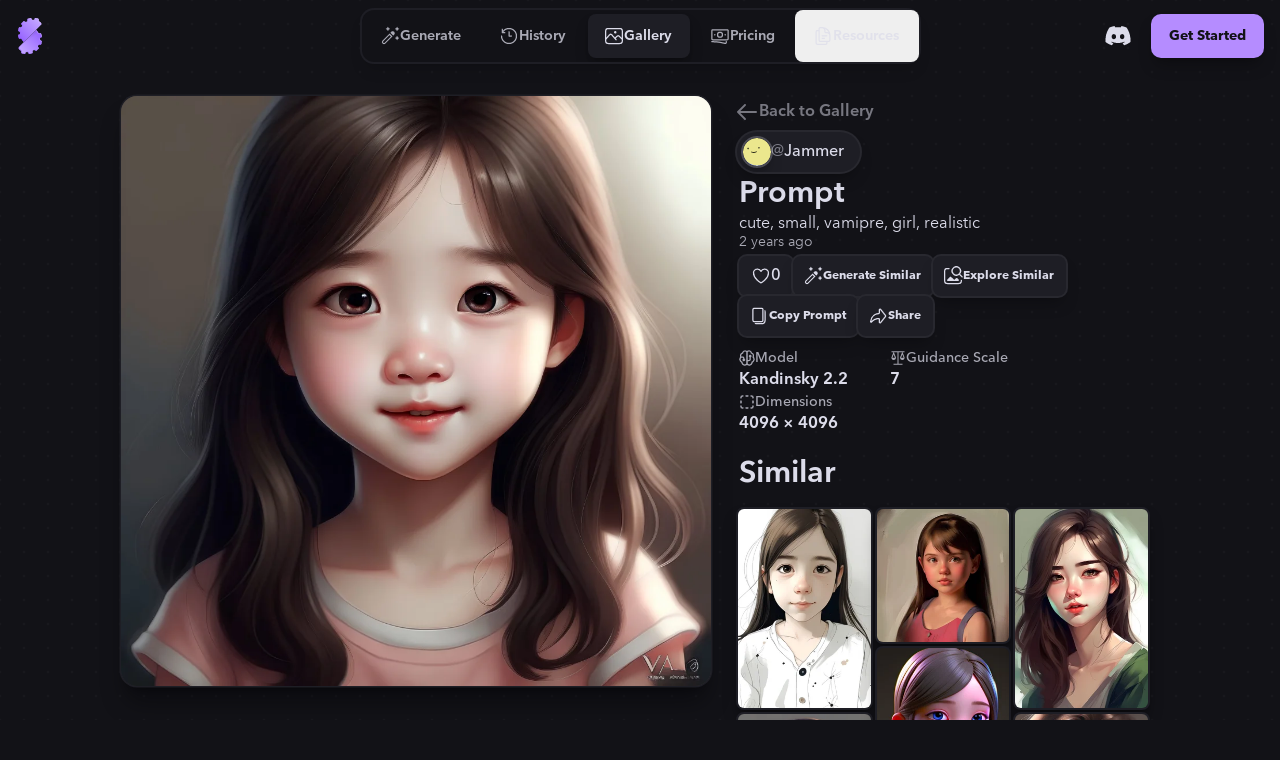

--- FILE ---
content_type: text/html
request_url: https://stablecog.com/gallery/o/9a1fe7dc-cac3-44e3-8783-bb08c03f7957
body_size: 25095
content:
<!doctype html>
<html lang="en">
	<head>
<meta name="sentry-trace" content="7ec8201acd1168396d707dbd2e77911c-dc96c754af1dbc5a"/>
<meta name="baggage" content="sentry-environment=production,sentry-release=60c02b1cc05de38577cc64f0f92b89f205d21e21,sentry-public_key=b0f0d95ac7c71187395709c0b8510205,sentry-trace_id=7ec8201acd1168396d707dbd2e77911c"/>
<script >
    const f = window.fetch;
    if(f){
      window._sentryFetchProxy = function(...a){return f(...a)}
      window.fetch = function(...a){return window._sentryFetchProxy(...a)}
    }
</script>
		<meta charset="utf-8" />
		<meta name="viewport" content="width=device-width, viewport-fit=cover" />
		<link rel="manifest" href="/manifest.webmanifest" />
		<link rel="shortcut icon" href="/favicon.ico" />
		<link rel="icon" type="image/svg+xml" href="/icon.svg" />
		<link rel="icon" type="image/png" sizes="16x16" href="/icon-16.png" />
		<link rel="icon" type="image/png" sizes="32x32" href="/icon-32.png" />
		<link rel="icon" type="image/png" sizes="96x96" href="/icon-96.png" />
		<link rel="icon" type="image/png" sizes="192x192" href="/icon-192.png" />
		<link rel="icon" type="image/png" sizes="512x512" href="/icon-512.png" />
		<link rel="apple-touch-icon" href="/apple-touch-icon.png" />
		<link rel="apple-touch-icon-precomposed" href="/apple-touch-icon-precomposed.png" />
		<link rel="apple-touch-icon-120x120" href="/apple-touch-icon-120x120.png" />
		<link
			rel="apple-touch-icon-120x120-precomposed"
			href="/apple-touch-icon-120x120-precomposed.png"
		/>
		<meta name="theme-color" content="#121217" />
		<style>
			@font-face {
				font-family: 'avenir-next';
				font-weight: 250 900;
				src: url('/fonts/avenir-next/avenir-next-v4.woff2') format('woff2');
				font-display: block;
				font-style: normal;
			}
		</style>
		<script>
			if ('serviceWorker' in navigator) {
				navigator.serviceWorker.getRegistrations().then(function (registrations) {
					for (const registration of registrations) {
						console.log('serviceWorker unregistered');
						registration.unregister();
					}
				});
			}
		</script>
		
	<style>:where(html[dir=ltr]),:where([data-sonner-toaster][dir=ltr]){--toast-icon-margin-start:-3px;--toast-icon-margin-end:4px;--toast-svg-margin-start:-1px;--toast-svg-margin-end:0px;--toast-button-margin-start:auto;--toast-button-margin-end:0;--toast-close-button-start:0;--toast-close-button-end:unset;--toast-close-button-transform:translate(-35%, -35%)}:where(html[dir=rtl]),:where([data-sonner-toaster][dir=rtl]){--toast-icon-margin-start:4px;--toast-icon-margin-end:-3px;--toast-svg-margin-start:0px;--toast-svg-margin-end:-1px;--toast-button-margin-start:0;--toast-button-margin-end:auto;--toast-close-button-start:unset;--toast-close-button-end:0;--toast-close-button-transform:translate(35%, -35%)}:where([data-sonner-toaster]){position:fixed;width:var(--width);font-family:ui-sans-serif,system-ui,-apple-system,BlinkMacSystemFont,Segoe UI,Roboto,Helvetica Neue,Arial,Noto Sans,sans-serif,Apple Color Emoji,Segoe UI Emoji,Segoe UI Symbol,Noto Color Emoji;--gray1:hsl(0, 0%, 99%);--gray2:hsl(0, 0%, 97.3%);--gray3:hsl(0, 0%, 95.1%);--gray4:hsl(0, 0%, 93%);--gray5:hsl(0, 0%, 90.9%);--gray6:hsl(0, 0%, 88.7%);--gray7:hsl(0, 0%, 85.8%);--gray8:hsl(0, 0%, 78%);--gray9:hsl(0, 0%, 56.1%);--gray10:hsl(0, 0%, 52.3%);--gray11:hsl(0, 0%, 43.5%);--gray12:hsl(0, 0%, 9%);--border-radius:8px;box-sizing:border-box;padding:0;margin:0;list-style:none;outline:none;z-index:999999999}:where([data-sonner-toaster][data-x-position=right]){right:max(var(--offset),env(safe-area-inset-right))}:where([data-sonner-toaster][data-x-position=left]){left:max(var(--offset),env(safe-area-inset-left))}:where([data-sonner-toaster][data-x-position=center]){left:50%;transform:translate(-50%)}:where([data-sonner-toaster][data-y-position=top]){top:max(var(--offset),env(safe-area-inset-top))}:where([data-sonner-toaster][data-y-position=bottom]){bottom:max(var(--offset),env(safe-area-inset-bottom))}:where([data-sonner-toast]){--y:translateY(100%);--lift-amount:calc(var(--lift) * var(--gap));z-index:var(--z-index);position:absolute;opacity:0;transform:var(--y);filter:blur(0);touch-action:none;transition:transform .4s,opacity .4s,height .4s,box-shadow .2s;box-sizing:border-box;outline:none;overflow-wrap:anywhere}:where([data-sonner-toast][data-styled=true]){padding:16px;background:var(--normal-bg);border:1px solid var(--normal-border);color:var(--normal-text);border-radius:var(--border-radius);box-shadow:0 4px 12px #0000001a;width:var(--width);font-size:13px;display:flex;align-items:center;gap:6px}:where([data-sonner-toast]:focus-visible){box-shadow:0 4px 12px #0000001a,0 0 0 2px #0003}:where([data-sonner-toast][data-y-position=top]){top:0;--y:translateY(-100%);--lift:1;--lift-amount:calc(1 * var(--gap))}:where([data-sonner-toast][data-y-position=bottom]){bottom:0;--y:translateY(100%);--lift:-1;--lift-amount:calc(var(--lift) * var(--gap))}:where([data-sonner-toast]) :where([data-description]){font-weight:400;line-height:1.4;color:inherit}:where([data-sonner-toast]) :where([data-title]){font-weight:500;line-height:1.5;color:inherit}:where([data-sonner-toast]) :where([data-icon]){display:flex;height:16px;width:16px;position:relative;justify-content:flex-start;align-items:center;flex-shrink:0;margin-left:var(--toast-icon-margin-start);margin-right:var(--toast-icon-margin-end)}:where([data-sonner-toast][data-promise=true]) :where([data-icon])>svg{opacity:0;transform:scale(.8);transform-origin:center;animation:sonner-fade-in .3s ease forwards}:where([data-sonner-toast]) :where([data-icon])>*{flex-shrink:0}:where([data-sonner-toast]) :where([data-icon]) svg{margin-left:var(--toast-svg-margin-start);margin-right:var(--toast-svg-margin-end)}:where([data-sonner-toast]) :where([data-content]){display:flex;flex-direction:column;gap:2px}[data-sonner-toast][data-styled=true] [data-button]{border-radius:4px;padding-left:8px;padding-right:8px;height:24px;font-size:12px;color:var(--normal-bg);background:var(--normal-text);margin-left:var(--toast-button-margin-start);margin-right:var(--toast-button-margin-end);border:none;cursor:pointer;outline:none;display:flex;align-items:center;flex-shrink:0;transition:opacity .4s,box-shadow .2s}:where([data-sonner-toast]) :where([data-button]):focus-visible{box-shadow:0 0 0 2px #0006}:where([data-sonner-toast]) :where([data-button]):first-of-type{margin-left:var(--toast-button-margin-start);margin-right:var(--toast-button-margin-end)}:where([data-sonner-toast]) :where([data-cancel]){color:var(--normal-text);background:#00000014}:where([data-sonner-toast][data-theme=dark]) :where([data-cancel]){background:#ffffff4d}:where([data-sonner-toast]) :where([data-close-button]){position:absolute;left:var(--toast-close-button-start);right:var(--toast-close-button-end);top:0;height:20px;width:20px;display:flex;justify-content:center;align-items:center;padding:0;background:var(--gray1);color:var(--gray12);border:1px solid var(--gray4);transform:var(--toast-close-button-transform);border-radius:50%;cursor:pointer;z-index:1;transition:opacity .1s,background .2s,border-color .2s}:where([data-sonner-toast]) :where([data-close-button]):focus-visible{box-shadow:0 4px 12px #0000001a,0 0 0 2px #0003}:where([data-sonner-toast]) :where([data-disabled=true]){cursor:not-allowed}:where([data-sonner-toast]):hover :where([data-close-button]):hover{background:var(--gray2);border-color:var(--gray5)}:where([data-sonner-toast][data-swiping=true]):before{content:"";position:absolute;left:0;right:0;height:100%;z-index:-1}:where([data-sonner-toast][data-y-position=top][data-swiping=true]):before{bottom:50%;transform:scaleY(3) translateY(50%)}:where([data-sonner-toast][data-y-position=bottom][data-swiping=true]):before{top:50%;transform:scaleY(3) translateY(-50%)}:where([data-sonner-toast][data-swiping=false][data-removed=true]):before{content:"";position:absolute;top:0;right:0;bottom:0;left:0;transform:scaleY(2)}:where([data-sonner-toast]):after{content:"";position:absolute;left:0;height:calc(var(--gap) + 1px);bottom:100%;width:100%}:where([data-sonner-toast][data-mounted=true]){--y:translateY(0);opacity:1}:where([data-sonner-toast][data-expanded=false][data-front=false]){--scale:var(--toasts-before) * .05 + 1;--y:translateY(calc(var(--lift-amount) * var(--toasts-before))) scale(calc(-1 * var(--scale)));height:var(--front-toast-height)}:where([data-sonner-toast])>*{transition:opacity .4s}:where([data-sonner-toast][data-expanded=false][data-front=false][data-styled=true])>*{opacity:0}:where([data-sonner-toast][data-visible=false]){opacity:0;pointer-events:none}:where([data-sonner-toast][data-mounted=true][data-expanded=true]){--y:translateY(calc(var(--lift) * var(--offset)));height:var(--initial-height)}:where([data-sonner-toast][data-removed=true][data-front=true][data-swipe-out=false]){--y:translateY(calc(var(--lift) * -100%));opacity:0}:where([data-sonner-toast][data-removed=true][data-front=false][data-swipe-out=false][data-expanded=true]){--y:translateY( calc(var(--lift) * var(--offset) + var(--lift) * -100%) );opacity:0}:where([data-sonner-toast][data-removed=true][data-front=false][data-swipe-out=false][data-expanded=false]){--y:translateY(40%);opacity:0;transition:transform .5s,opacity .2s}:where([data-sonner-toast][data-removed=true][data-front=false]):before{height:calc(var(--initial-height) + 20%)}[data-sonner-toast][data-swiping=true]{transform:var(--y) translateY(var(--swipe-amount, 0px));transition:none}[data-sonner-toast][data-swipe-out=true][data-y-position=bottom],[data-sonner-toast][data-swipe-out=true][data-y-position=top]{animation:swipe-out .2s ease-out forwards}@keyframes swipe-out{0%{transform:translateY(calc(var(--lift) * var(--offset) + var(--swipe-amount)));opacity:1}to{transform:translateY(calc(var(--lift) * var(--offset) + var(--swipe-amount) + var(--lift) * -100%));opacity:0}}@media (max-width: 600px){[data-sonner-toaster]{position:fixed;--mobile-offset:16px;right:var(--mobile-offset);left:var(--mobile-offset);width:100%}[data-sonner-toaster] [data-sonner-toast]{left:0;right:0;width:calc(100% - var(--mobile-offset) * 2)}[data-sonner-toaster][data-x-position=left]{left:var(--mobile-offset)}[data-sonner-toaster][data-y-position=bottom]{bottom:20px}[data-sonner-toaster][data-y-position=top]{top:20px}[data-sonner-toaster][data-x-position=center]{left:var(--mobile-offset);right:var(--mobile-offset);transform:none}}[data-sonner-toaster][data-theme=light]{--normal-bg:#fff;--normal-border:var(--gray4);--normal-text:var(--gray12);--success-bg:hsl(143, 85%, 96%);--success-border:hsl(145, 92%, 91%);--success-text:hsl(140, 100%, 27%);--info-bg:hsl(208, 100%, 97%);--info-border:hsl(221, 91%, 91%);--info-text:hsl(210, 92%, 45%);--warning-bg:hsl(49, 100%, 97%);--warning-border:hsl(49, 91%, 91%);--warning-text:hsl(31, 92%, 45%);--error-bg:hsl(359, 100%, 97%);--error-border:hsl(359, 100%, 94%);--error-text:hsl(360, 100%, 45%)}[data-sonner-toaster][data-theme=light] [data-sonner-toast][data-invert=true]{--normal-bg:#000;--normal-border:hsl(0, 0%, 20%);--normal-text:var(--gray1)}[data-sonner-toaster][data-theme=dark] [data-sonner-toast][data-invert=true]{--normal-bg:#fff;--normal-border:var(--gray3);--normal-text:var(--gray12)}[data-sonner-toaster][data-theme=dark]{--normal-bg:#000;--normal-border:hsl(0, 0%, 20%);--normal-text:var(--gray1);--success-bg:hsl(150, 100%, 6%);--success-border:hsl(147, 100%, 12%);--success-text:hsl(150, 86%, 65%);--info-bg:hsl(215, 100%, 6%);--info-border:hsl(223, 100%, 12%);--info-text:hsl(216, 87%, 65%);--warning-bg:hsl(64, 100%, 6%);--warning-border:hsl(60, 100%, 12%);--warning-text:hsl(46, 87%, 65%);--error-bg:hsl(358, 76%, 10%);--error-border:hsl(357, 89%, 16%);--error-text:hsl(358, 100%, 81%)}[data-rich-colors=true] [data-sonner-toast][data-type=success]{background:var(--success-bg);border-color:var(--success-border);color:var(--success-text)}[data-theme=dark] [data-sonner-toast][data-type=default] [data-close-button]{background:var(--normal-bg);border-color:var(--normal-border);color:var(--normal-text)}[data-rich-colors=true] [data-sonner-toast][data-type=success] [data-close-button]{background:var(--success-bg);border-color:var(--success-border);color:var(--success-text)}[data-rich-colors=true] [data-sonner-toast][data-type=info],[data-rich-colors=true] [data-sonner-toast][data-type=info] [data-close-button]{background:var(--info-bg);border-color:var(--info-border);color:var(--info-text)}[data-rich-colors=true] [data-sonner-toast][data-type=warning],[data-rich-colors=true] [data-sonner-toast][data-type=warning] [data-close-button]{background:var(--warning-bg);border-color:var(--warning-border);color:var(--warning-text)}[data-rich-colors=true] [data-sonner-toast][data-type=error],[data-rich-colors=true] [data-sonner-toast][data-type=error] [data-close-button]{background:var(--error-bg);border-color:var(--error-border);color:var(--error-text)}.sonner-loading-wrapper{--size:16px;height:var(--size);width:var(--size);position:absolute;top:0;right:0;bottom:0;left:0;z-index:10}.sonner-loading-wrapper[data-visible=false]{transform-origin:center;animation:sonner-fade-out .2s ease forwards}.sonner-spinner{position:relative;top:50%;left:50%;height:var(--size);width:var(--size)}.sonner-loading-bar{animation:sonner-spin 1.2s linear infinite;background:var(--gray11);border-radius:6px;height:8%;left:-10%;position:absolute;top:-3.9%;width:24%}.sonner-loading-bar:nth-child(1){animation-delay:-1.2s;transform:rotate(.0001deg) translate(146%)}.sonner-loading-bar:nth-child(2){animation-delay:-1.1s;transform:rotate(30deg) translate(146%)}.sonner-loading-bar:nth-child(3){animation-delay:-1s;transform:rotate(60deg) translate(146%)}.sonner-loading-bar:nth-child(4){animation-delay:-.9s;transform:rotate(90deg) translate(146%)}.sonner-loading-bar:nth-child(5){animation-delay:-.8s;transform:rotate(120deg) translate(146%)}.sonner-loading-bar:nth-child(6){animation-delay:-.7s;transform:rotate(150deg) translate(146%)}.sonner-loading-bar:nth-child(7){animation-delay:-.6s;transform:rotate(180deg) translate(146%)}.sonner-loading-bar:nth-child(8){animation-delay:-.5s;transform:rotate(210deg) translate(146%)}.sonner-loading-bar:nth-child(9){animation-delay:-.4s;transform:rotate(240deg) translate(146%)}.sonner-loading-bar:nth-child(10){animation-delay:-.3s;transform:rotate(270deg) translate(146%)}.sonner-loading-bar:nth-child(11){animation-delay:-.2s;transform:rotate(300deg) translate(146%)}.sonner-loading-bar:nth-child(12){animation-delay:-.1s;transform:rotate(330deg) translate(146%)}@keyframes sonner-fade-in{0%{opacity:0;transform:scale(.8)}to{opacity:1;transform:scale(1)}}@keyframes sonner-fade-out{0%{opacity:1;transform:scale(1)}to{opacity:0;transform:scale(.8)}}@keyframes sonner-spin{0%{opacity:1}to{opacity:.15}}@media (prefers-reduced-motion){[data-sonner-toast],[data-sonner-toast]>*,.sonner-loading-bar{transition:none!important;animation:none!important}}.sonner-loader{position:absolute;top:50%;left:50%;transform:translate(-50%,-50%);transform-origin:center;transition:opacity .2s,transform .2s}.sonner-loader[data-visible=false]{opacity:0;transform:scale(.8) translate(-50%,-50%)}

.numerator-fade.svelte-1kld1uf{-webkit-mask-image:linear-gradient(to bottom,transparent 0rem,black .3rem,black 1.2rem,transparent 1.5rem);mask-image:linear-gradient(to bottom,transparent 0rem,black .3rem,black 1.2rem,transparent 1.5rem)}

.delay-1.svelte-1goev0v{animation-delay:.25s}.path-animation.svelte-1goev0v{stroke-dasharray:16 16;stroke-dashoffset:0;animation-name:svelte-1goev0v-path-animation-1;animation-duration:.5s;animation-iteration-count:infinite;animation-timing-function:cubic-bezier(.3,0,.7,1)}@keyframes svelte-1goev0v-path-animation-1{0%{stroke-dasharray:4 4;stroke-dashoffset:0}to{stroke-dasharray:4 4;stroke-dashoffset:16}}.is-loading.svelte-1eyjon4 #end69mBNOzR2_tr.svelte-1eyjon4{animation:svelte-1eyjon4-end69mBNOzR2_tr__tr 2.1s linear infinite normal forwards}@keyframes svelte-1eyjon4-end69mBNOzR2_tr__tr{0%{transform:translate(12px,12px) rotate(0)}66.666667%{transform:translate(12px,12px) rotate(0);animation-timing-function:cubic-bezier(.6,0,.395,1)}to{transform:translate(12px,12px) rotate(180deg)}}.is-loading.svelte-1eyjon4 #end69mBNOzR6_ts.svelte-1eyjon4{animation:svelte-1eyjon4-end69mBNOzR6_ts__ts 2.1s linear infinite normal forwards}@keyframes svelte-1eyjon4-end69mBNOzR6_ts__ts{0%{transform:translate(11.605393px,12px) scale(1)}23.809524%{transform:translate(11.605393px,12px) scaleY(.5)}42.857143%{transform:translate(11.605393px,12px) scale(0)}to{transform:translate(11.605393px,12px) scale(0)}}.is-loading.svelte-1eyjon4 #end69mBNOzR8_ts.svelte-1eyjon4{animation:svelte-1eyjon4-end69mBNOzR8_ts__ts 2.1s linear infinite normal forwards}@keyframes svelte-1eyjon4-end69mBNOzR8_ts__ts{0%{transform:translate(12px,21px) scaleY(0)}9.52381%{transform:translate(12px,21px) scaleY(0)}47.619048%{transform:translate(12px,21px) scale(1)}to{transform:translate(12px,21px) scale(1)}}.is-loading.svelte-1eyjon4 #end69mBNOzR9_to.svelte-1eyjon4{animation:svelte-1eyjon4-end69mBNOzR9_to__to 2.1s linear infinite normal forwards}@keyframes svelte-1eyjon4-end69mBNOzR9_to__to{0%{transform:translate(12px,10px)}14.285714%{transform:translate(12px,16.5px)}90.47619%{transform:translate(12px,16.5px)}to{transform:translate(12px,14px)}}.scale-animation.svelte-1acvjgn{animation:svelte-1acvjgn-scale .175s}@keyframes svelte-1acvjgn-scale{0%{transform:scale(1)}50%{transform:scale(.95);animation-timing-function:ease-in-out}to{transform:scale(1)}}

.is-loading.svelte-1txcrnd #etzDo5sCAIn2_tr.svelte-1txcrnd{animation:svelte-1txcrnd-etzDo5sCAIn2_tr__tr 3s linear infinite}@keyframes svelte-1txcrnd-etzDo5sCAIn2_tr__tr{0%{transform:translate(12px,12px) rotate(0)}to{transform:translate(12px,12px) rotate(1080deg)}}.is-loading.svelte-1txcrnd #etzDo5sCAIn3_tr.svelte-1txcrnd{animation:svelte-1txcrnd-etzDo5sCAIn3_tr__tr 3s cubic-bezier(.7,0,.3,1) infinite}@keyframes svelte-1txcrnd-etzDo5sCAIn3_tr__tr{0%{transform:translate(12px,12px) rotate(0)}to{transform:translate(12px,12px) rotate(360deg)}}
</style>
		<link href="../../_app/immutable/assets/app.cof_iZzG.css" rel="stylesheet">
		<link href="../../_app/immutable/assets/Toaster.436keKGd.css" rel="stylesheet" disabled media="(max-width: 0)">
		<link href="../../_app/immutable/assets/LayoutWrapper._broPG6_.css" rel="stylesheet" disabled media="(max-width: 0)">
		<link href="../../_app/immutable/assets/Button.CIHq-Enh.css" rel="stylesheet" disabled media="(max-width: 0)">
		<link href="../../_app/immutable/assets/IconAnimatedSpinner.C9_FoZTL.css" rel="stylesheet" disabled media="(max-width: 0)"><title>"cute, small, vamipre, girl, realistic" | Gallery | Stablecog</title><!-- HEAD_svelte-n0x47d_START --><!-- HEAD_svelte-n0x47d_END --><!-- HEAD_svelte-18pzfb8_START --><meta name="robots" content="index,follow"><meta name="description" content="Check out this generation on Stablecog's gallery: &quot;cute, small, vamipre, girl, realistic&quot;."><link rel="canonical" href="https://stablecog.com/gallery/o/9a1fe7dc-cac3-44e3-8783-bb08c03f7957"><meta name="twitter:card" content="summary_large_image">   <meta name="twitter:title" content="&quot;cute, small, vamipre, girl, realistic&quot; | Gallery | Stablecog"> <meta name="twitter:description" content="Check out this generation on Stablecog's gallery: &quot;cute, small, vamipre, girl, realistic&quot;."> <meta name="twitter:image" content="https://og.stablecog.com/api/gallery/output/9a1fe7dc-cac3-44e3-8783-bb08c03f7957.png"> <meta property="og:url" content="https://stablecog.com/gallery/o/9a1fe7dc-cac3-44e3-8783-bb08c03f7957"> <meta property="og:type" content="website">  <meta property="og:title" content="&quot;cute, small, vamipre, girl, realistic&quot; | Gallery | Stablecog"> <meta property="og:description" content="Check out this generation on Stablecog's gallery: &quot;cute, small, vamipre, girl, realistic&quot;."> <meta property="og:image" content="https://og.stablecog.com/api/gallery/output/9a1fe7dc-cac3-44e3-8783-bb08c03f7957.png">  <meta property="og:image:width" content="1200"> <meta property="og:image:height" content="630">      <!-- HEAD_svelte-18pzfb8_END -->
	</head>
	<body app-version="5.90">
		    <div style="background-image: url(/illustrations/grid-on-dark.svg); background-size: 24px; min-height: 100vh;min-height: 100svh;" class="flex w-full flex-col bg-c-bg text-c-on-bg theme-dark color-scheme-dark  not-touch"><nav style="position: fixed; top: 0; left: 0;" class="z-60 flex w-full transform flex-col rounded-b-xl transition  bg-c-bg/0 shadow-navbar-0"> <div class="relative z-0 flex w-full flex-row items-center justify-between"><div style="transform: scaleX(0%);" class="pointer-events-none absolute top-0 z-10 h-4px w-full origin-left rounded-full bg-c-primary  opacity-0"></div> <div class="flex min-w-0 flex-1 self-stretch md:flex-none xl:flex-1"><button aria-label="Toggle Drawer" class="group relative flex-shrink-0 self-stretch overflow-hidden p-0.5 md:hidden "><div class="relative flex h-full items-center justify-center overflow-hidden px-2.5 py-3"><div class="absolute left-0 top-0 h-full w-full  p-1"><div class="relative z-0 h-full w-full overflow-hidden transition   rounded-lg"><div class="h-full w-full origin-left transform transition -translate-x-1/2 opacity-0 bg-c-primary/25 rounded-lg not-touch:group-hover:translate-x-0 not-touch:group-hover:translate-y-0 not-touch:group-hover:opacity-100"></div></div></div> <svg class="h-8 w-8 transform text-c-on-bg transition 
						not-touch:group-hover:text-c-primary " width="24" height="24" viewBox="0 0 24 24" fill="none" xmlns="http://www.w3.org/2000/svg"><path fill-rule="evenodd" clip-rule="evenodd" d="M2 5a1 1 0 0 1 1-1h18a1 1 0 1 1 0 2H3a1 1 0 0 1-1-1Zm0 7a1 1 0 0 1 1-1h14a1 1 0 1 1 0 2H3a1 1 0 0 1-1-1Zm1 6a1 1 0 1 0 0 2h18a1 1 0 1 0 0-2H3Z" fill="currentColor"></path></svg></div></button> <a aria-label="Go to Home" href="/" data-sveltekit-preload-data="hover" class="group relative z-0 flex touch-manipulation items-center justify-center self-stretch rounded-lg px-2 py-3.5 md:rounded-xl md:px-3 md:py-4.5 hidden md:flex"><div class="pointer-events-none absolute left-0 top-0 h-full w-full p-1.5" data-svelte-h="svelte-eqoyfo"><div class="relative z-0 h-full w-full overflow-hidden rounded-lg md:rounded-xl"><div class="h-full w-full origin-left -translate-x-full transform rounded-lg bg-c-primary/25 transition not-touch:group-hover:translate-x-0 md:rounded-xl"></div></div></div> <svg class="h-9 w-9" xmlns="http://www.w3.org/2000/svg" fill="none" viewBox="0 0 32 32"><g><path fill="url(#b-0.6149990823805396)" d="M6.484 25.516c-.75.75-.759 1.984.105 2.601.292.208.591.401.897.58.559.324.871.97.704 1.595a.961.961 0 0 0 .68 1.177l1.857.498a.961.961 0 0 0 1.177-.68l.009-.032c.162-.608.74-1 1.368-1 .629 0 1.206.392 1.369 1l.008.032a.961.961 0 0 0 1.178.68l1.857-.498a.961.961 0 0 0 .68-1.177l-.009-.03c-.162-.607.136-1.233.68-1.547.544-.315 1.247-.267 1.692.178l.022.022a.961.961 0 0 0 1.36 0l1.359-1.36a.961.961 0 0 0 0-1.36l-.022-.021c-.445-.445-.492-1.148-.178-1.692.314-.545.94-.842 1.547-.68l.03.008a.961.961 0 0 0 1.178-.68l.497-1.857a.961.961 0 0 0-.68-1.177l-.032-.009c-.607-.162-1-.74-1-1.368 0-.629.393-1.206 1-1.369l.032-.008a.961.961 0 0 0 .68-1.178l-.497-1.857a.961.961 0 0 0-1.178-.68c-.624.168-1.27-.145-1.596-.703a11.557 11.557 0 0 0-1.82-2.362L6.484 25.516Z"></path><path fill="url(#c-0.6149990823805396)" d="M6.484 25.516c-.75.75-.759 1.984.105 2.601.292.208.591.401.897.58.559.324.871.97.704 1.595a.961.961 0 0 0 .68 1.177l1.857.498a.961.961 0 0 0 1.177-.68l.009-.032c.162-.608.74-1 1.368-1 .629 0 1.206.392 1.369 1l.008.032a.961.961 0 0 0 1.178.68l1.857-.498a.961.961 0 0 0 .68-1.177l-.009-.03c-.162-.607.136-1.233.68-1.547.544-.315 1.247-.267 1.692.178l.022.022a.961.961 0 0 0 1.36 0l1.359-1.36a.961.961 0 0 0 0-1.36l-.022-.021c-.445-.445-.492-1.148-.178-1.692.314-.545.94-.842 1.547-.68l.03.008a.961.961 0 0 0 1.178-.68l.497-1.857a.961.961 0 0 0-.68-1.177l-.032-.009c-.607-.162-1-.74-1-1.368 0-.629.393-1.206 1-1.369l.032-.008a.961.961 0 0 0 .68-1.178l-.497-1.857a.961.961 0 0 0-1.178-.68c-.624.168-1.27-.145-1.596-.703a11.557 11.557 0 0 0-1.82-2.362L6.484 25.516Z"></path><path fill="url(#d-0.6149990823805396)" d="M8.523 5.804a.961.961 0 0 1 0-1.36l1.36-1.359a.961.961 0 0 1 1.359 0l.022.022c.445.445 1.148.493 1.692.178.544-.314.842-.94.68-1.547l-.008-.03a.961.961 0 0 1 .68-1.177l1.856-.498a.961.961 0 0 1 1.178.68l.008.032c.163.608.74 1 1.369 1 .628 0 1.206-.392 1.368-1l.01-.032a.961.961 0 0 1 1.176-.68l1.858.498a.961.961 0 0 1 .68 1.177c-.168.624.145 1.27.703 1.596.306.178.605.37.896.579.865.617.857 1.85.106 2.6L10.562 21.439a11.552 11.552 0 0 1-1.82-2.362c-.325-.558-.972-.87-1.596-.704a.961.961 0 0 1-1.178-.68l-.497-1.856a.961.961 0 0 1 .68-1.178l.032-.008c.607-.163 1-.74 1-1.369 0-.628-.393-1.206-1-1.369l-.032-.008a.961.961 0 0 1-.68-1.178l.497-1.857a.961.961 0 0 1 1.178-.68l.03.009c.607.162 1.233-.135 1.547-.68.314-.544.267-1.247-.178-1.692l-.022-.022Z"></path><path fill="url(#e-0.6149990823805396)" fill-rule="evenodd" d="M8.93 5.398a.961.961 0 0 1 0-1.36l-.407.407a.961.961 0 0 0 0 1.359l.022.022c.445.445.492 1.148.178 1.692a1.79 1.79 0 0 1-.053.086 1.48 1.48 0 0 0 .46-.492c.314-.545.266-1.247-.179-1.692l-.022-.022ZM6.45 8.267a.959.959 0 0 0-.483.602l-.497 1.857a.961.961 0 0 0 .68 1.178l.032.008c.607.163 1 .74 1 1.369 0 .291-.084.571-.235.804.399-.254.642-.716.642-1.21 0-.629-.393-1.206-1-1.369l-.033-.008a.961.961 0 0 1-.68-1.178l.498-1.857a.965.965 0 0 1 .076-.196Zm-.497 6.468a.962.962 0 0 0-.483 1.1l.497 1.858a.961.961 0 0 0 1.178.68c.624-.168 1.27.145 1.596.703.49.844 1.097 1.639 1.82 2.362l.406-.406a11.553 11.553 0 0 1-1.82-2.362c-.325-.559-.972-.871-1.596-.704a.961.961 0 0 1-1.177-.68l-.498-1.857a.958.958 0 0 1 .077-.694Zm.93 10.381-.4.4c-.75.75-.759 1.984.105 2.601.292.208.591.401.897.579.559.325.871.972.704 1.596a.961.961 0 0 0 .68 1.177l1.857.498a.962.962 0 0 0 1.1-.483.958.958 0 0 1-.694.077l-1.857-.498a.961.961 0 0 1-.68-1.177c.167-.624-.145-1.271-.704-1.596a11.297 11.297 0 0 1-.896-.58c-.862-.614-.857-1.842-.112-2.594Zm5.593 5.373a1.49 1.49 0 0 1 .804-.235c.629 0 1.206.393 1.369 1l.008.033a.961.961 0 0 0 1.178.68l1.857-.498a.959.959 0 0 0 .603-.482.966.966 0 0 1-.197.076l-1.857.498a.961.961 0 0 1-1.177-.68l-.01-.033c-.162-.607-.74-1-1.368-1-.494 0-.956.243-1.21.642Zm6.481-1.721c.028-.019.057-.036.086-.053.544-.315 1.247-.267 1.692.178l.022.022a.961.961 0 0 0 1.36 0l.406-.406a.961.961 0 0 1-1.36 0l-.022-.023c-.444-.444-1.147-.492-1.692-.177a1.48 1.48 0 0 0-.492.459Zm4.779-4.778c.314-.21.705-.29 1.087-.188l.03.008a.962.962 0 0 0 1.101-.483.958.958 0 0 1-.694.077l-.03-.008c-.575-.154-1.167.104-1.495.594Zm1.72-6.482c.11-.069.23-.123.36-.158l.032-.009a.959.959 0 0 0 .603-.482.966.966 0 0 1-.196.076l-.033.009c-.326.087-.59.294-.765.564ZM20.58.11a.959.959 0 0 0-.483.603l-.009.032a1.29 1.29 0 0 1-.157.36c.27-.176.476-.44.564-.766l.009-.033A.96.96 0 0 1 20.58.11Zm-6.47.497a.962.962 0 0 0-.484 1.1l.008.03c.103.383.023.774-.187 1.089.49-.329.748-.92.594-1.494l-.008-.03a.958.958 0 0 1 .077-.695Z" clip-rule="evenodd"></path><path fill="url(#f-0.6149990823805396)" fill-rule="evenodd" d="M9.477 3.491a.961.961 0 0 1 1.359 0l.022.022c.444.445 1.147.493 1.692.178a1.48 1.48 0 0 0 .491-.46 1.52 1.52 0 0 1-.085.054c-.544.315-1.247.267-1.692-.178l-.022-.022a.961.961 0 0 0-1.36 0l-.405.406Zm4.227-2.478a.964.964 0 0 1 .197-.076l1.857-.498a.961.961 0 0 1 1.177.68l.01.033c.162.607.74 1 1.368 1 .494 0 .956-.243 1.21-.642a1.482 1.482 0 0 1-.804.236c-.629 0-1.206-.393-1.369-1l-.008-.033a.961.961 0 0 0-1.178-.68l-1.857.498a.959.959 0 0 0-.603.482Zm6.469-.497a.958.958 0 0 1 .694-.077l1.857.498a.961.961 0 0 1 .68 1.177c-.167.624.145 1.271.704 1.596.305.178.605.37.896.579.864.617.857 1.85.106 2.601l.406-.406c.75-.751.759-1.984-.105-2.601a11.47 11.47 0 0 0-.897-.58c-.558-.324-.871-.97-.704-1.595A.961.961 0 0 0 23.13.53L21.275.033a.962.962 0 0 0-1.101.483Zm1.265 10.046-.406.406a11.55 11.55 0 0 1 1.82 2.362c.325.559.972.871 1.596.704a.961.961 0 0 1 1.177.68l.498 1.856a.958.958 0 0 1-.077.695.962.962 0 0 0 .483-1.1l-.497-1.858a.961.961 0 0 0-1.178-.68c-.624.168-1.27-.145-1.596-.703a11.557 11.557 0 0 0-1.82-2.362Zm3.614 7.353a1.434 1.434 0 0 0-.642 1.21c0 .629.393 1.206 1 1.369l.033.008a.961.961 0 0 1 .68 1.178l-.498 1.857a.971.971 0 0 1-.076.196c.23-.12.41-.332.483-.602l.497-1.858a.961.961 0 0 0-.68-1.177l-.032-.009c-.607-.162-1-.74-1-1.368 0-.291.084-.571.235-.805Zm-1.722 6.481c-.184.123-.343.29-.46.492-.314.544-.266 1.247.179 1.692l.022.022a.961.961 0 0 1 0 1.36l.406-.407a.961.961 0 0 0 0-1.36l-.022-.021c-.445-.445-.492-1.148-.178-1.692a1.79 1.79 0 0 1 .053-.086Zm-4.778 4.778c-.49.328-.748.92-.594 1.494l.008.03a.958.958 0 0 1-.077.695.962.962 0 0 0 .483-1.1l-.008-.03a1.331 1.331 0 0 1 .188-1.089Zm-6.481 1.722c-.27.175-.477.439-.565.765l-.008.032a.966.966 0 0 1-.077.197c.23-.12.41-.332.483-.603l.009-.032c.034-.13.088-.25.158-.36ZM5.548 15.14a.972.972 0 0 1 .196-.076l.033-.01a1.31 1.31 0 0 0 .765-.563 1.303 1.303 0 0 1-.359.158l-.032.008a.959.959 0 0 0-.603.483Zm.497-6.468a.958.958 0 0 1 .694-.077l.03.008c.575.154 1.166-.105 1.494-.594-.314.21-.705.29-1.087.188l-.03-.008a.962.962 0 0 0-1.101.483Z" clip-rule="evenodd"></path></g><defs><linearGradient id="b-0.6149990823805396" x1="21.519" x2="5.177" y1="10.713" y2="26.574" gradientUnits="userSpaceOnUse"><stop stop-color="#9866FF"></stop><stop offset="1" stop-color="#C3A6FF"></stop></linearGradient><linearGradient id="c-0.6149990823805396" x1="15.594" x2="18.031" y1="14.218" y2="17.468" gradientUnits="userSpaceOnUse"><stop stop-color="#0F0F12" stop-opacity=".1"></stop><stop offset="1" stop-color="#0F0F12" stop-opacity="0"></stop></linearGradient><linearGradient id="d-0.6149990823805396" x1="10.657" x2="26.717" y1="21.344" y2="5.284" gradientUnits="userSpaceOnUse"><stop stop-color="#9866FF"></stop><stop offset="1" stop-color="#C3A6FF"></stop></linearGradient><linearGradient id="e-0.6149990823805396" x1="6.657" x2="17.219" y1="28.193" y2="16.818" gradientUnits="userSpaceOnUse"><stop stop-color="#9C6CFF"></stop><stop offset="1" stop-color="#925CFF"></stop></linearGradient><linearGradient id="f-0.6149990823805396" x1="16.38" x2="26.967" y1="14.763" y2="7.723" gradientUnits="userSpaceOnUse"><stop stop-color="#AD85FF"></stop><stop offset="1" stop-color="#CEB7FF"></stop></linearGradient></defs></svg></a> </div> <div class="hidden md:ml-2 md:flex md:max-w-[19rem] lg:max-w-[45rem] xl:ml-0 xl:max-w-[45rem]"><div class="rounded-xl shadow-lg shadow-c-shadow/[var(--o-shadow-normal)] text-sm ring-c-bg-secondary relative flex items-stretch bg-c-bg ring-2 transition max-w-full"><div class="flex max-w-full md:pb-0 "><div class="relative flex w-full"><div class="pointer-events-none absolute left-0 top-0 z-0 h-full w-full overflow-hidden rounded-xl"><div style="width: 0px; transform: translateX(0px);" class="absolute left-0 top-0 h-full transition px-0.5 py-1"><div class="h-full w-full rounded-lg bg-c-bg-secondary shadow-lg shadow-c-shadow/[var(--o-shadow-strong)]"></div></div></div> <a aria-label="Go to Generate" data-sveltekit-preload-data="hover" href="/generate" class="group relative flex max-w-full items-center justify-center self-stretch
					overflow-hidden whitespace-nowrap rounded-lg px-5 font-semibold transition-all py-4 group/navbar-tab-item relative"><div class="absolute left-0 top-0 h-full w-full rounded-lg py-1 pl-1 pr-0.5"><div class="relative z-0 h-full w-full overflow-hidden rounded-lg"><div class="h-full w-full origin-left transform rounded-lg transition translate-y-full bg-c-bg-secondary  group-hover:translate-y-0"></div></div></div> <div class="relative flex min-w-0 flex-shrink items-center justify-center gap-1.5"><div class="relative -m-0.5 h-6 w-6 flex-shrink-0 lg:my-0 lg:-ml-0.5 lg:mr-0 lg:h-5 lg:w-5"><svg class="h-full w-full transition text-c-on-bg/75 " width="24" height="24" viewBox="0 0 24 24" fill="none" xmlns="http://www.w3.org/2000/svg"><path fill-rule="evenodd" clip-rule="evenodd" d="M7.28 3.83c.97.16 1.73.92 1.9 1.9.06.36.58.36.65 0 .16-.98.92-1.74 1.9-1.9.36-.07.36-.6 0-.66a2.31 2.31 0 0 1-1.9-1.9c-.07-.36-.6-.36-.66 0a2.31 2.31 0 0 1-1.9 1.9c-.36.07-.36.6 0 .66Zm11 11c.97.16 1.73.92 1.9 1.9.06.36.58.36.65 0 .16-.98.92-1.74 1.9-1.9.36-.07.36-.6 0-.66a2.31 2.31 0 0 1-1.9-1.9c-.07-.36-.6-.36-.66 0a2.31 2.31 0 0 1-1.9 1.9c-.36.07-.36.6 0 .66Zm1.9-9.1a2.31 2.31 0 0 0-1.9-1.9c-.37-.07-.37-.6 0-.66a2.31 2.31 0 0 0 1.9-1.9c.06-.36.58-.36.65 0 .16.98.92 1.74 1.9 1.9.36.07.36.6 0 .66-.98.16-1.74.92-1.9 1.9-.07.36-.6.36-.66 0Zm-6.64 1.2a2.5 2.5 0 0 1 3.53 3.53l-1.12 1.13-3.54-3.54 1.13-1.12Zm1.44 5.62-8.52 8.52a2.5 2.5 0 0 1-3.53-3.53l8.52-8.52 3.53 3.53Zm-3.53-1.6L3.89 18.5a1.14 1.14 0 0 0 1.61 1.6l7.55-7.55-1.6-1.6Z" fill="currentColor"></path></svg> <svg class="absolute left-0 top-0 h-full w-full transition text-c-on-bg/75 hidden" xmlns="http://www.w3.org/2000/svg" fill="none" viewBox="0 0 24 24" stroke-width="2" stroke="currentColor"><path stroke-linecap="round" stroke-linejoin="round" d="M19.5 8.25l-7.5 7.5-7.5-7.5"></path></svg></div> <p class="hidden lg:block min-w-0 flex-shrink select-none overflow-hidden overflow-ellipsis text-center transition text-c-on-bg/75">Generate</p></div> </a> <a aria-label="Go to History" data-sveltekit-preload-data="hover" href="/history" class="group relative flex max-w-full items-center justify-center self-stretch
					overflow-hidden whitespace-nowrap rounded-lg px-5 font-semibold transition-all py-4 group/navbar-tab-item relative"><div class="absolute left-0 top-0 h-full w-full rounded-lg px-0.5 py-1"><div class="relative z-0 h-full w-full overflow-hidden rounded-lg"><div class="h-full w-full origin-left transform rounded-lg transition translate-y-full bg-c-bg-secondary  group-hover:translate-y-0"></div></div></div> <div class="relative flex min-w-0 flex-shrink items-center justify-center gap-1.5"><div class="relative -m-0.5 h-6 w-6 flex-shrink-0 lg:my-0 lg:-ml-0.5 lg:mr-0 lg:h-5 lg:w-5"><svg class="h-full w-full transition text-c-on-bg/75 " width="24" height="24" viewBox="0 0 24 24" fill="none" xmlns="http://www.w3.org/2000/svg"><path fill-rule="evenodd" clip-rule="evenodd" d="M5.25364 7.25C6.74775 5.13187 9.21301 3.75 12 3.75C16.5563 3.75 20.25 7.44365 20.25 12C20.25 16.5563 16.5563 20.25 12 20.25C7.44365 20.25 3.75 16.5563 3.75 12C3.75 11.5858 3.41421 11.25 3 11.25C2.58579 11.25 2.25 11.5858 2.25 12C2.25 17.3848 6.61522 21.75 12 21.75C17.3848 21.75 21.75 17.3848 21.75 12C21.75 6.61522 17.3848 2.25 12 2.25C9.08612 2.25 6.4716 3.52831 4.68552 5.55323V4C4.68552 3.58579 4.34973 3.25 3.93552 3.25C3.52131 3.25 3.18552 3.58579 3.18552 4V8C3.18552 8.41421 3.52131 8.75 3.93552 8.75H7C7.41421 8.75 7.75 8.41421 7.75 8C7.75 7.58579 7.41421 7.25 7 7.25H5.25364ZM12.75 7C12.75 6.58579 12.4142 6.25 12 6.25C11.5858 6.25 11.25 6.58579 11.25 7V12C11.25 12.4142 11.5858 12.75 12 12.75H15C15.4142 12.75 15.75 12.4142 15.75 12C15.75 11.5858 15.4142 11.25 15 11.25H12.75V7Z" fill="currentcolor"></path></svg> <svg class="absolute left-0 top-0 h-full w-full transition text-c-on-bg/75 hidden" xmlns="http://www.w3.org/2000/svg" fill="none" viewBox="0 0 24 24" stroke-width="2" stroke="currentColor"><path stroke-linecap="round" stroke-linejoin="round" d="M19.5 8.25l-7.5 7.5-7.5-7.5"></path></svg></div> <p class="hidden lg:block min-w-0 flex-shrink select-none overflow-hidden overflow-ellipsis text-center transition text-c-on-bg/75">History</p></div> </a> <a aria-label="Go to Gallery" data-sveltekit-preload-data="hover" href="/gallery" class="group relative flex max-w-full items-center justify-center self-stretch
					overflow-hidden whitespace-nowrap rounded-lg px-5 font-semibold transition-all py-4 group/navbar-tab-item relative"><div class="absolute left-0 top-0 h-full w-full rounded-lg px-0.5 py-1"><div class="relative z-0 h-full w-full overflow-hidden rounded-lg"><div class="h-full w-full origin-left transform rounded-lg transition translate-y-full bg-c-bg-secondary group-focus-within:translate-y-0 group-hover:translate-y-0"></div></div></div> <div class="relative flex min-w-0 flex-shrink items-center justify-center gap-1.5"><div class="relative -m-0.5 h-6 w-6 flex-shrink-0 lg:my-0 lg:-ml-0.5 lg:mr-0 lg:h-5 lg:w-5"><svg class="h-full w-full transition text-c-on-bg group-hover:text-c-primary " width="24" height="24" viewBox="0 0 24 24" fill="none" xmlns="http://www.w3.org/2000/svg"><path fill-rule="evenodd" clip-rule="evenodd" d="M5 2.25A3.75 3.75 0 0 0 1.25 6v12A3.75 3.75 0 0 0 5 21.75h14A3.75 3.75 0 0 0 22.75 18V6A3.75 3.75 0 0 0 19 2.25H5Zm16.25 11.94V6c0-1.24-1-2.25-2.25-2.25H5c-1.24 0-2.25 1-2.25 2.25v7.97l3.17-3.7a2.75 2.75 0 0 1 4.17 0l3.06 3.52 1.9-1.9a2.75 2.75 0 0 1 3.9 0l2.3 2.3Zm-7.12.74 1.99-1.99a1.25 1.25 0 0 1 1.76 0l3.37 3.37V18c0 1.24-1 2.25-2.25 2.25H5c-1.24 0-2.25-1-2.25-2.25v-1.72l4.3-5.03c.5-.58 1.4-.58 1.9 0l4.98 5.74a.75.75 0 0 0 1.14-.98l-.94-1.08ZM13.5 9a1.5 1.5 0 1 0 0-3 1.5 1.5 0 0 0 0 3Z" fill="currentColor"></path></svg> <svg class="absolute left-0 top-0 h-full w-full transition text-c-on-bg group-hover:text-c-primary hidden" xmlns="http://www.w3.org/2000/svg" fill="none" viewBox="0 0 24 24" stroke-width="2" stroke="currentColor"><path stroke-linecap="round" stroke-linejoin="round" d="M19.5 8.25l-7.5 7.5-7.5-7.5"></path></svg></div> <p class="hidden lg:block min-w-0 flex-shrink select-none overflow-hidden overflow-ellipsis text-center transition text-c-on-bg group-hover:text-c-primary">Gallery</p></div> </a> <a aria-label="Go to Pricing" data-sveltekit-preload-data="hover" href="/pricing" class="group relative flex max-w-full items-center justify-center self-stretch
					overflow-hidden whitespace-nowrap rounded-lg px-5 font-semibold transition-all py-4 group/navbar-tab-item relative"><div class="absolute left-0 top-0 h-full w-full rounded-lg px-0.5 py-1"><div class="relative z-0 h-full w-full overflow-hidden rounded-lg"><div class="h-full w-full origin-left transform rounded-lg transition translate-y-full bg-c-bg-secondary  group-hover:translate-y-0"></div></div></div> <div class="relative flex min-w-0 flex-shrink items-center justify-center gap-1.5"><div class="relative -m-0.5 h-6 w-6 flex-shrink-0 lg:my-0 lg:-ml-0.5 lg:mr-0 lg:h-5 lg:w-5"><svg class="h-full w-full transition text-c-on-bg/75 " width="24" height="24" viewBox="0 0 24 24" fill="none" xmlns="http://www.w3.org/2000/svg"><path d="M2.25 18.75c5.34 0 10.65.7 15.8 2.1.72.2 1.45-.34 1.45-1.1v-1M18 10.5h.5m-13 0H6M2.25 5.62c0-.62.5-1.12 1.13-1.12h17.25c.62 0 1.12.5 1.12 1.13v9.75c0 .62-.5 1.12-1.13 1.12H3.38c-.6 0-1.12-.51-1.12-1.13V5.63ZM15 10.5a3 3 0 1 1-6 0 3 3 0 0 1 6 0Z" stroke="currentColor" stroke-width="1.5" stroke-linecap="round" stroke-linejoin="round"></path></svg> <svg class="absolute left-0 top-0 h-full w-full transition text-c-on-bg/75 hidden" xmlns="http://www.w3.org/2000/svg" fill="none" viewBox="0 0 24 24" stroke-width="2" stroke="currentColor"><path stroke-linecap="round" stroke-linejoin="round" d="M19.5 8.25l-7.5 7.5-7.5-7.5"></path></svg></div> <p class="hidden lg:block min-w-0 flex-shrink select-none overflow-hidden overflow-ellipsis text-center transition text-c-on-bg/75">Pricing</p></div> </a> <button aria-label="Go to Resources" class="group relative flex max-w-full items-center justify-center self-stretch
					overflow-hidden whitespace-nowrap rounded-lg px-5 font-semibold transition-all py-4 group/navbar-tab-item relative touch-manipulation"><div class="absolute left-0 top-0 h-full w-full rounded-lg py-1 pl-0.5 pr-1"><div class="relative z-0 h-full w-full overflow-hidden rounded-lg"><div class="h-full w-full origin-left transform rounded-lg transition -translate-y-full bg-c-bg-secondary  group-hover:translate-y-0"></div></div></div> <div class="relative flex min-w-0 flex-shrink items-center justify-center gap-1.5"><div class="relative -m-0.5 h-6 w-6 flex-shrink-0 lg:my-0 lg:-ml-0.5 lg:mr-0 lg:h-5 lg:w-5"><svg class="h-full w-full transition text-c-on-bg/75 group-hover:translate-y-2 group-hover/navbar-tab-item:opacity-0" width="24" height="24" viewBox="0 0 24 24" fill="none" xmlns="http://www.w3.org/2000/svg"><path d="M20.25 12v-.63A3.37 3.37 0 0 0 16.87 8h-1.5a1.13 1.13 0 0 1-1.12-1.13v-1.5A3.37 3.37 0 0 0 10.87 2m.13 9.75h5.5m-5.5 3h2.75M7.25 5.5v-2c0-.83.67-1.5 1.5-1.5h2.5a9 9 0 0 1 9 9v6c0 .83-.67 1.5-1.5 1.5h-2m-9.5-13V17c0 .83.67 1.5 1.5 1.5h8m-9.5-13h-2c-.83 0-1.5.67-1.5 1.5v13.5c0 .83.67 1.5 1.5 1.5h10c.83 0 1.5-.67 1.5-1.5v-2" stroke="currentColor" stroke-width="1.5" stroke-linecap="round" stroke-linejoin="round"></path></svg> <svg class="absolute left-0 top-0 h-full w-full transition text-c-on-bg/75 -translate-y-2 opacity-0 group-hover:translate-y-0 group-hover/navbar-tab-item:opacity-100" xmlns="http://www.w3.org/2000/svg" fill="none" viewBox="0 0 24 24" stroke-width="2" stroke="currentColor"><path stroke-linecap="round" stroke-linejoin="round" d="M19.5 8.25l-7.5 7.5-7.5-7.5"></path></svg></div> <p class="hidden lg:block min-w-0 flex-shrink select-none overflow-hidden overflow-ellipsis text-center transition text-c-on-bg/75">Resources</p></div> </button> <div slot="dropdown" class="block absolute bottom-0 right-0"> </div></div></div></div></div> <div class="relative flex flex-wrap items-center justify-end md:flex-1"><a aria-describedby="wMUG6flkga" id="KsSRF8IdBz" data-state="closed" data-melt-tooltip-trigger="" href="/discord" target="_blank" data-sveltekit-preload-data="off" class="group/iconbutton touch-manipulation rounded-full py-2" aria-label="Discord"><div class="relative z-0 overflow-hidden rounded-full p-2"><div class="h-full w-full transform transition ease-out bg-c-primary/25 absolute left-0 top-0 rounded-full -translate-x-full not-touch:group-hover/iconbutton:translate-x-0"></div> <div class="relative"><div class="transition "><svg class="relative h-7.5 w-7.5 transform transition text-c-on-bg not-touch:group-hover/iconbutton:text-c-primary" width="24" height="24" viewBox="0 0 24 24" fill="none" xmlns="http://www.w3.org/2000/svg"><path d="M18.942 5.297A16.29 16.29 0 0 0 14.816 4a12.09 12.09 0 0 0-.529 1.097 15.153 15.153 0 0 0-4.573 0A11.724 11.724 0 0 0 9.18 4 16.235 16.235 0 0 0 5.05 5.3C2.44 9.246 1.731 13.094 2.085 16.887a16.5 16.5 0 0 0 5.06 2.593c.41-.564.773-1.16 1.084-1.785a10.66 10.66 0 0 1-1.706-.83c.142-.106.282-.217.418-.331 3.29 1.539 6.866 1.539 10.118 0 .136.114.276.224.418.33-.544.329-1.116.607-1.71.833.314.627.675 1.224 1.084 1.785a16.461 16.461 0 0 0 5.064-2.595c.415-4.397-.71-8.21-2.973-11.59ZM8.678 14.554c-.988 0-1.798-.922-1.798-2.045 0-1.123.792-2.047 1.798-2.047 1.005 0 1.815.922 1.798 2.047.001 1.123-.793 2.045-1.798 2.045Zm6.644 0c-.988 0-1.798-.922-1.798-2.045 0-1.123.793-2.047 1.798-2.047 1.006 0 1.816.922 1.798 2.047 0 1.123-.793 2.045-1.798 2.045Z" fill="currentColor"></path></svg></div> </div></div></a>  <div class="flex items-center justify-end pl-2 pr-3.5 md:pl-2.5 md:pr-5">  <div class="py-2.5"><button  class="group relative z-0 flex touch-manipulation items-center justify-center gap-2 overflow-hidden text-center font-bold px-4.5 py-3 text-sm rounded-lg2 shadow-lg shadow-c-shadow/[var(--o-shadow-strong)] text-c-on-primary bg-c-primary   -mr-1  svelte-1acvjgn"><div style="width: NaNpx; height: NaNpx;" class="absolute left-1/2 top-1/2 hidden -translate-x-1/2 -translate-y-1/2 transform items-center justify-center not-touch:flex"><div class="absolute left-0 h-full w-full -translate-x-full transform rounded-full transition bg-c-secondary not-touch:group-enabled:group-hover:translate-x-0"></div></div> <div class="relative flex w-full items-center justify-center gap-3"> Get Started </div></button></div></div></div></div></nav>  <div style="" class="h-16 w-full md:h-18"></div> <main class="relative flex w-full flex-1 flex-col break-words">  <div class="flex w-full justify-center pb-8 pt-2 md:px-5 md:pt-6 lg:px-8 xl:px-12 2xl:px-16"><div class="relative flex w-full flex-col items-center justify-center gap-4 lg:flex-row lg:items-start"><div style="top: 96px" class="flex min-w-0 flex-shrink items-start justify-start px-2 lg:sticky"><div class="relative flex overflow-hidden rounded-2xl bg-c-bg-secondary shadow-xl shadow-c-shadow/[var(--o-shadow-stronger)] ring-1.5 ring-c-bg-secondary"><svg class="h-auto max-h-[calc(100vh-100px)] w-auto max-w-full md:max-h-[calc(100vh-130px)]" width="4096" height="4096" viewBox="0 0 4096 4096" fill="none" xmlns="http://www.w3.org/2000/svg"></svg> <img class="absolute left-0 top-0 h-full w-full scale-102 transform blur-xl filter" src="https://img.stablecog.com/insecure/64w/aHR0cHM6Ly9iLnN0YWJsZWNvZy5jb20vYTE0YjgxMjAtZDlkOS00ODc4LWI3YmMtNWU2NjI5MjE3OWMxLmpwZWc.webp" width="4096" height="4096" alt="Placeholder: cute, small, vamipre, girl, realistic"> <img class="absolute left-0 top-0 h-full w-full transition ease-in opacity-0" sizes="(min-width: 1024px) calc(100vw - 500px), 100vw" src="https://img.stablecog.com/insecure/1920w/aHR0cHM6Ly9iLnN0YWJsZWNvZy5jb20vYTE0YjgxMjAtZDlkOS00ODc4LWI3YmMtNWU2NjI5MjE3OWMxLmpwZWc.webp" srcset="https://img.stablecog.com/insecure/128w/aHR0cHM6Ly9iLnN0YWJsZWNvZy5jb20vYTE0YjgxMjAtZDlkOS00ODc4LWI3YmMtNWU2NjI5MjE3OWMxLmpwZWc.webp 128w,https://img.stablecog.com/insecure/256w/aHR0cHM6Ly9iLnN0YWJsZWNvZy5jb20vYTE0YjgxMjAtZDlkOS00ODc4LWI3YmMtNWU2NjI5MjE3OWMxLmpwZWc.webp 256w,https://img.stablecog.com/insecure/512w/aHR0cHM6Ly9iLnN0YWJsZWNvZy5jb20vYTE0YjgxMjAtZDlkOS00ODc4LWI3YmMtNWU2NjI5MjE3OWMxLmpwZWc.webp 512w,https://img.stablecog.com/insecure/768w/aHR0cHM6Ly9iLnN0YWJsZWNvZy5jb20vYTE0YjgxMjAtZDlkOS00ODc4LWI3YmMtNWU2NjI5MjE3OWMxLmpwZWc.webp 768w,https://img.stablecog.com/insecure/1024w/aHR0cHM6Ly9iLnN0YWJsZWNvZy5jb20vYTE0YjgxMjAtZDlkOS00ODc4LWI3YmMtNWU2NjI5MjE3OWMxLmpwZWc.webp 1024w,https://img.stablecog.com/insecure/1536w/aHR0cHM6Ly9iLnN0YWJsZWNvZy5jb20vYTE0YjgxMjAtZDlkOS00ODc4LWI3YmMtNWU2NjI5MjE3OWMxLmpwZWc.webp 1536w,https://img.stablecog.com/insecure/1920w/aHR0cHM6Ly9iLnN0YWJsZWNvZy5jb20vYTE0YjgxMjAtZDlkOS00ODc4LWI3YmMtNWU2NjI5MjE3OWMxLmpwZWc.webp 1920w,https://img.stablecog.com/insecure/2560w/aHR0cHM6Ly9iLnN0YWJsZWNvZy5jb20vYTE0YjgxMjAtZDlkOS00ODc4LWI3YmMtNWU2NjI5MjE3OWMxLmpwZWc.webp 2560w,https://img.stablecog.com/insecure/3840w/aHR0cHM6Ly9iLnN0YWJsZWNvZy5jb20vYTE0YjgxMjAtZDlkOS00ODc4LWI3YmMtNWU2NjI5MjE3OWMxLmpwZWc.webp 3840w" width="4096" height="4096" alt="cute, small, vamipre, girl, realistic"></div></div> <div class="flex w-full max-w-xl flex-shrink-0 flex-col items-start gap-4 px-5 lg:max-w-md"><div class="flex w-full justify-center lg:-ml-5 lg:-mt-2 lg:justify-start"><a href="/gallery" data-sveltekit-preload-data="hover" class="relative z-0 max-w-full touch-manipulation overflow-hidden px-4 py-4 group pointer-events-auto flex items-center gap-1.5 font-semibold transition rounded-xl text-base text-c-on-bg/50 -mt-1"><div class="absolute left-0 top-0 h-full w-full  "><div class="relative z-0 h-full w-full overflow-hidden transition   rounded-xl"><div class="h-full w-full origin-left transform transition translate-x-1/2 opacity-0 bg-c-primary/15 rounded-xl not-touch:group-hover:translate-x-0 not-touch:group-hover:translate-y-0 not-touch:group-hover:opacity-100"></div></div></div> <div class="flex items-center justify-center gap-2.5"><svg class="h-6 w-6 transform text-c-on-bg/50 transition group-hover:-translate-x-1
							not-touch:group-hover:text-c-primary" width="24" height="24" viewBox="0 0 24 24" fill="none" xmlns="http://www.w3.org/2000/svg"><path fill-rule="evenodd" clip-rule="evenodd" d="M10.707 4.293a1 1 0 0 1 0 1.414L5.414 11H21a1 1 0 1 1 0 2H5.414l5.293 5.293a1 1 0 0 1-1.414 1.414l-7-7a1 1 0 0 1 0-1.414l7-7a1 1 0 0 1 1.414 0Z" fill="currentColor"></path></svg> <p class="text-c-on-bg/50 transition not-touch:group-hover:text-c-primary">Back to Gallery</p></div></a></div> <a href="/Jammer" data-sveltekit-preload-data="hover" class="group relative z-0 -ml-0.5 flex max-w-full items-center justify-start gap-2.5 overflow-hidden rounded-full bg-c-bg-secondary py-1.5 pl-1.5 pr-4 shadow-lg shadow-c-shadow/[var(--o-shadow-strong)] ring-2 ring-c-bg-tertiary -mt-2"><div class="absolute left-0 top-0 h-full w-full  "><div class="relative z-0 h-full w-full overflow-hidden transition   rounded-xl"><div class="h-full w-full origin-left transform transition -translate-x-1/2 opacity-0 bg-c-bg-tertiary rounded-xl not-touch:group-hover:translate-x-0 not-touch:group-hover:translate-y-0 not-touch:group-hover:opacity-100"></div></div></div> <svg viewBox="0 0 36 36" fill="none" xmlns="http://www.w3.org/2000/svg" width="40" height="40" data-testid="avatar-beam" class="relative h-7 w-7 flex-shrink-0 items-center rounded-full shadow-lg
			shadow-c-shadow/[var(--o-shadow-strong)] ring-2 ring-c-on-bg/25"><mask id="mask__beam156,244,110,10,199,60,159,176" maskUnits="userSpaceOnUse" x="0" y="0" width="36" height="36"><rect width="36" height="36" rx="72" fill="white"></rect></mask><g mask="url(#mask__beam156,244,110,10,199,60,159,176)"><rect width="36" height="36" fill="#89A3FF"></rect><rect x="0" y="0" width="36" height="36" transform="translate(0 0) rotate(244 18 18) scale(1.1)" fill="#EBE78D" rx="36"></rect><g transform="translate(-4 -2) rotate(-4 18 18)"><path d="M15 20c2 1 4 1 6 0" stroke="black" fill="none" stroke-linecap="round"></path><rect x="10" y="14" width="1.5" height="2" rx="1" stroke="none" fill="black"></rect><rect x="24" y="14" width="1.5" height="2" rx="1" stroke="none" fill="black"></rect></g></g></svg> <p class="relative min-w-0 flex-shrink overflow-hidden overflow-ellipsis whitespace-nowrap font-medium text-c-on-bg transition not-touch:group-hover:text-c-primary"><span class="font-normal text-c-on-bg/50 transition not-touch:group-hover:text-c-primary/50" data-svelte-h="svelte-1q4xjlo">@</span>Jammer</p></a> <div class="mt-1 flex w-full flex-col items-start gap-3"><div class="flex w-full flex-col gap-2"><p class="w-full text-3xl font-semibold">Prompt</p> <h1 class="w-full leading-normal">cute, small, vamipre, girl, realistic</h1></div>  <p class="-mt-1 text-sm text-c-on-bg/75">2 years ago</p></div> <div class="flex w-full flex-wrap gap-3 pb-1 mt-1"><button type="button"  class="touch-manipulation bg-c-bg-secondary ring-c-bg-tertiary px-3 py-2.5 shadow-lg shadow-c-shadow/[var(--o-shadow-strong)] rounded-lg font-bold transition text-xs ring-2 group relative z-0 overflow-hidden "><div class="absolute left-0 top-0 flex h-full w-[210%] items-center justify-center"><div class="bg-c-bg-tertiary aspect-square w-full origin-left -translate-x-full transform rounded-full transition not-touch:group-enabled:group-hover:translate-x-[-43%] "></div></div> <div class="relative flex items-center justify-center gap-1.5 text-center transition text-c-on-bg"> <div class="-my-1 flex max-w-full items-center justify-center gap-1"><div class="h-5 w-5 transition not-touch:group-hover:text-c-danger relative"><svg xmlns="http://www.w3.org/2000/svg" fill="none" viewBox="0 0 24 24" stroke-width="1.5" stroke="currentColor" class="w-full h-full"><path stroke-linecap="round" stroke-linejoin="round" d="M21 8.25c0-2.485-2.099-4.5-4.688-4.5-1.935 0-3.597 1.126-4.312 2.733-.715-1.607-2.377-2.733-4.313-2.733C5.1 3.75 3 5.765 3 8.25c0 7.22 9 12 9 12s9-4.78 9-12z"></path></svg> <svg xmlns="http://www.w3.org/2000/svg" viewBox="0 0 24 24" fill="currentColor" class="w-full h-full absolute left-0 top-0 transition text-c-danger scale-0 opacity-0 duration-250"><path d="M11.645 20.91l-.007-.003-.022-.012a15.247 15.247 0 01-.383-.218 25.18 25.18 0 01-4.244-3.17C4.688 15.36 2.25 12.174 2.25 8.25 2.25 5.322 4.714 3 7.688 3A5.5 5.5 0 0112 5.052 5.5 5.5 0 0116.313 3c2.973 0 5.437 2.322 5.437 5.25 0 3.925-2.438 7.111-4.739 9.256a25.175 25.175 0 01-4.244 3.17 15.247 15.247 0 01-.383.219l-.022.012-.007.004-.003.001a.752.752 0 01-.704 0l-.003-.001z"></path></svg></div> <p class="transition not-touch:group-hover:text-c-danger  text-base font-medium">0</p></div></div></button> <a href="/generate?p=cute%2C+small%2C+vamipre%2C+girl%2C+realistic&amp;w=1024&amp;h=1024&amp;mi=9fa49c00-109d-430f-9ddd-449f02e2c71a&amp;gs=7" data-sveltekit-preload-data="hover" class="touch-manipulation bg-c-bg-secondary text-c-on-bg ring-c-bg-tertiary px-3 py-2.5 shadow-lg shadow-c-shadow/[var(--o-shadow-strong)] rounded-lg font-bold transition text-xs ring-2 group relative z-0 flex items-center justify-center overflow-hidden "><div class="absolute left-0 top-0 flex h-full w-[210%] items-center justify-center"><div class="bg-c-bg-tertiary aspect-square w-full origin-left -translate-x-full transform rounded-full transition not-touch:group-hover:translate-x-[-43%] "></div></div> <div class="relative flex items-center justify-center gap-1.5 text-center transition text-c-on-bg"> <div class="flex items-center justify-center gap-1.5"><svg class="-ml-0.5 h-5 w-5" width="24" height="24" viewBox="0 0 24 24" fill="none" xmlns="http://www.w3.org/2000/svg"><path fill-rule="evenodd" clip-rule="evenodd" d="M7.28 3.83c.97.16 1.73.92 1.9 1.9.06.36.58.36.65 0 .16-.98.92-1.74 1.9-1.9.36-.07.36-.6 0-.66a2.31 2.31 0 0 1-1.9-1.9c-.07-.36-.6-.36-.66 0a2.31 2.31 0 0 1-1.9 1.9c-.36.07-.36.6 0 .66Zm11 11c.97.16 1.73.92 1.9 1.9.06.36.58.36.65 0 .16-.98.92-1.74 1.9-1.9.36-.07.36-.6 0-.66a2.31 2.31 0 0 1-1.9-1.9c-.07-.36-.6-.36-.66 0a2.31 2.31 0 0 1-1.9 1.9c-.36.07-.36.6 0 .66Zm1.9-9.1a2.31 2.31 0 0 0-1.9-1.9c-.37-.07-.37-.6 0-.66a2.31 2.31 0 0 0 1.9-1.9c.06-.36.58-.36.65 0 .16.98.92 1.74 1.9 1.9.36.07.36.6 0 .66-.98.16-1.74.92-1.9 1.9-.07.36-.6.36-.66 0Zm-6.64 1.2a2.5 2.5 0 0 1 3.53 3.53l-1.12 1.13-3.54-3.54 1.13-1.12Zm1.44 5.62-8.52 8.52a2.5 2.5 0 0 1-3.53-3.53l8.52-8.52 3.53 3.53Zm-3.53-1.6L3.89 18.5a1.14 1.14 0 0 0 1.61 1.6l7.55-7.55-1.6-1.6Z" fill="currentColor"></path></svg> <p>Generate Similar</p></div></div></a> <a href="/gallery?q=9a1fe7dc-cac3-44e3-8783-bb08c03f7957" data-sveltekit-preload-data="hover" class="touch-manipulation bg-c-bg-secondary text-c-on-bg ring-c-bg-tertiary px-3 py-2.5 shadow-lg shadow-c-shadow/[var(--o-shadow-strong)] rounded-lg font-bold transition text-xs ring-2 group relative z-0 flex items-center justify-center overflow-hidden "><div class="absolute left-0 top-0 flex h-full w-[210%] items-center justify-center"><div class="bg-c-bg-tertiary aspect-square w-full origin-left -translate-x-full transform rounded-full transition not-touch:group-hover:translate-x-[-43%] "></div></div> <div class="relative flex items-center justify-center gap-1.5 text-center transition text-c-on-bg"> <div class="flex items-center justify-center gap-1.5"><svg class="-ml-0.5 h-5 w-5" width="24" height="24" viewBox="0 0 24 24" fill="none" xmlns="http://www.w3.org/2000/svg"><path fill-rule="evenodd" clip-rule="evenodd" d="M11.93 1.93a5.75 5.75 0 0 1 8.63 7.57l.69.69 1.5 1.5.78.78a.75.75 0 1 1-1.06 1.06l-1.22-1.22-1.75-1.75a5.75 5.75 0 0 1-7.57-8.63ZM16 1.75a4.25 4.25 0 1 1-3.6 2v-.02A4.25 4.25 0 0 1 16 1.75Zm-7.9.5H5A3.75 3.75 0 0 0 1.25 6v12A3.75 3.75 0 0 0 5 21.75h14A3.75 3.75 0 0 0 22.75 18v-1.26a3.75 3.75 0 0 1-1.5-.42V18c0 1.24-1 2.25-2.25 2.25H5c-1.24 0-2.25-1-2.25-2.25V6c0-1.24 1-2.25 2.25-2.25h2.54c.14-.52.33-1.02.55-1.5Zm1.6 10.88a1 1 0 0 0-1.37.04l-3.12 3.12A1 1 0 0 0 5.9 18H18.1a1 1 0 0 0 .7-1.7l-1.64-1.65a1 1 0 0 0-1.35-.07l-2.3 1.92-3.8-3.37Z" fill="currentColor"></path></svg> <p>Explore Similar</p></div></div></a> <div><button type="button"  class="touch-manipulation bg-c-bg-secondary ring-c-bg-tertiary px-3 py-2.5 shadow-lg shadow-c-shadow/[var(--o-shadow-strong)] rounded-lg font-bold transition text-xs ring-2 group relative z-0 overflow-hidden "><div class="absolute left-0 top-0 flex h-full w-[210%] items-center justify-center"><div class="bg-c-bg-tertiary aspect-square w-full origin-left -translate-x-full transform rounded-full transition not-touch:group-enabled:group-hover:translate-x-[-43%] "></div></div> <div class="relative flex items-center justify-center gap-1.5 text-center transition text-c-on-bg"> <div class="relative "><div style="transition: transform 0.25s cubic-bezier(.3,2,.5,.8), opacity 0.25s cubic-bezier(0.4, 0, 0.2, 1);" class="relative transform scale-100 opacity-100"><div class="transition-none"><div slot="0" class="flex items-center justify-center gap-1.5"><svg class="-ml-0.5 h-5 w-5" width="24" height="24" viewBox="0 0 24 24" fill="none" xmlns="http://www.w3.org/2000/svg"><path fill-rule="evenodd" clip-rule="evenodd" d="M5.389 2.171A2.25 2.25 0 0 1 6.25 2h9a2.25 2.25 0 0 1 2.25 2.25v13a2.25 2.25 0 0 1-2.25 2.25h-9A2.25 2.25 0 0 1 4 17.25v-13a2.25 2.25 0 0 1 1.389-2.079ZM15.25 3.5h-9a.75.75 0 0 0-.75.75v13a.75.75 0 0 0 .75.75h9a.75.75 0 0 0 .75-.75v-13a.75.75 0 0 0-.75-.75Zm3.247 1.127L18.5 6.75v10.504a3.25 3.25 0 0 1-3.25 3.25H6.634a2.25 2.25 0 0 0 2.122 1.5h6.494a4.75 4.75 0 0 0 4.75-4.75V6.75a2.25 2.25 0 0 0-1.503-2.123Z" fill="currentColor"></path></svg> <p>Copy Prompt</p></div></div></div> <div style="transition: transform 0.1s cubic-bezier(0.4, 0, 0.2, 1), opacity 0.1s cubic-bezier(0.4, 0, 0.2, 1);" class="absolute left-0 top-0 flex h-full w-full transform items-center justify-center duratiton-150 pointer-events-none scale-50 opacity-0"><div class="transition-none"><div slot="1" class="flex items-center justify-center gap-1.5"><svg class="-ml-0.5 h-5 w-5 scale-110" xmlns="http://www.w3.org/2000/svg" width="24" height="24" fill="none" viewBox="0 0 24 24"><path fill="currentColor" fill-rule="evenodd" d="M2 12a10 10 0 1 1 20 0 10 10 0 0 1-20 0Zm13.7-1.86a.77.77 0 1 0-1.25-.9l-3.32 4.65-1.66-1.66a.77.77 0 0 0-1.1 1.08l2.32 2.31a.77.77 0 0 0 1.17-.1l3.84-5.38Z" clip-rule="evenodd"></path></svg> <p>Copied!</p></div></div></div></div></div></button></div> <button type="button"  class="touch-manipulation bg-c-bg-secondary ring-c-bg-tertiary px-3 py-2.5 shadow-lg shadow-c-shadow/[var(--o-shadow-strong)] rounded-lg font-bold transition text-xs ring-2 group relative z-0 overflow-hidden "><div class="absolute left-0 top-0 flex h-full w-[210%] items-center justify-center"><div class="bg-c-bg-tertiary aspect-square w-full origin-left -translate-x-full transform rounded-full transition not-touch:group-enabled:group-hover:translate-x-[-43%] "></div></div> <div class="relative flex items-center justify-center gap-1.5 text-center transition text-c-on-bg"> <div class="flex items-center justify-center gap-1.5"><svg class="-ml-0.5 h-5 w-5" width="24" height="24" viewBox="0 0 24 24" fill="none" xmlns="http://www.w3.org/2000/svg"><path d="M21.0002 12.6247C21.2924 12.2595 21.2924 11.7405 21.0002 11.3753L15.2809 4.22609C14.6904 3.48795 13.5 3.9055 13.5 4.85078V8.5C13.5 8.77614 13.2786 8.99884 13.0029 9.01502C9.88854 9.19784 4.08295 11.1225 3.13302 18.761C3.06709 19.2911 3.9094 19.5607 4.254 19.1525C5.69017 17.4512 8.45104 15.1668 12.9972 15.0087C13.2732 14.9991 13.5 15.2239 13.5 15.5V19.1492C13.5 20.0945 14.6904 20.5121 15.2809 19.7739L21.0002 12.6247Z" stroke="currentColor" stroke-width="1.5"></path></svg> <p>Share</p></div></div></button>   </div> <div class="mt-2 flex flex-col gap-6"><div class="flex flex-wrap gap-6"><div class="flex min-w-[calc(50%-0.75rem)] flex-col items-start gap-1"><div tabindex="-1" aria-describedby="wB4OSXMjUZ" id="YPAfA_V5Ug" data-state="closed" data-melt-tooltip-trigger="" class="flex cursor-default items-center gap-1.5 text-sm text-c-on-bg/75"><svg class="h-4 w-4" width="24" height="24" viewBox="0 0 24 24" fill="none" xmlns="http://www.w3.org/2000/svg"><path fill-rule="evenodd" clip-rule="evenodd" d="M9.13.5a4.8 4.8 0 0 0-4.57 3.34 5.27 5.27 0 0 0-2.82 6.51 5.73 5.73 0 0 0 1.68 8.57A5.27 5.27 0 0 0 12 22.3a5.25 5.25 0 0 0 8.58-3.38 5.75 5.75 0 0 0 1.68-8.57 5.27 5.27 0 0 0-2.82-6.5A4.8 4.8 0 0 0 12 1.44C11.2.86 10.2.5 9.12.5ZM6.3 4.74a2.88 2.88 0 0 1 4.03-2.06c.5.23.71.78.71 1.33V19.79c0 .5-.18 1-.6 1.28A3.35 3.35 0 0 1 5.3 18.3l-.02-.62-.56-.25a3.83 3.83 0 0 1-1.46-5.9h2.03c.53 0 .96.42.96.95v.73a1.92 1.92 0 1 0 1.92 0v-.73A2.87 2.87 0 0 0 5.29 9.6H3.51a3.36 3.36 0 0 1 2.16-4.14l.53-.17.1-.55Zm6.66 12.05h1.91a2.88 2.88 0 0 0 2.88-2.87v-3.13a1.92 1.92 0 1 0-1.92 0v3.13c0 .53-.43.96-.96.96h-1.91V4c0-.55.22-1.1.71-1.33a2.86 2.86 0 0 1 4.03 2.06l.1.55.53.17a3.36 3.36 0 0 1 1.96 4.66l-.3.61.48.48a3.82 3.82 0 0 1-1.19 6.22l-.56.25-.01.61a3.35 3.35 0 0 1-5.14 2.78c-.43-.27-.61-.77-.61-1.28v-3Z" fill="currentColor"></path></svg> <p class="font-medium">Model</p></div>  <p class="font-semibold">Kandinsky 2.2</p></div> <div class="flex min-w-[calc(50%-0.75rem)] flex-col items-start gap-1"><div tabindex="-1" aria-describedby="uqPqkaPlVi" id="B5rLV2KoQE" data-state="closed" data-melt-tooltip-trigger="" class="flex cursor-default items-center gap-1.5 text-sm text-c-on-bg/75"><svg class="h-4 w-4" width="24" height="24" viewBox="0 0 24 24" fill="none" xmlns="http://www.w3.org/2000/svg"><path fill-rule="evenodd" clip-rule="evenodd" d="M2 2.75A.75.75 0 0 1 2.75 2h18.5a.75.75 0 0 1 0 1.5h-2.361l2.839 7.3c.18.463.297.96.192 1.445a3.501 3.501 0 0 1-6.84 0c-.106-.485.012-.982.192-1.444L18.11 3.5H12.75v17h5.5a.75.75 0 0 1 0 1.5H5.75a.75.75 0 0 1 0-1.5h5.5v-17H5.889l2.839 7.3c.18.463.298.96.192 1.445a3.501 3.501 0 0 1-6.84 0c-.106-.485.012-.982.192-1.444L5.11 3.5H2.75A.75.75 0 0 1 2 2.75Zm3.5 3.889L7.39 11.5H3.61L5.5 6.639ZM20.39 11.5 18.5 6.639 16.61 11.5h3.78Z" fill="currentColor"></path></svg> <p class="font-medium">Guidance Scale</p></div> <p class="font-semibold">7</p> </div>   <div class="flex min-w-[calc(50%-0.75rem)] flex-col items-start gap-1"><div class="flex cursor-default items-center gap-1.5 text-sm text-c-on-bg/75"><svg class="h-4 w-4" width="24" height="24" viewBox="0 0 24 24" fill="none" xmlns="http://www.w3.org/2000/svg"><path fill-rule="evenodd" clip-rule="evenodd" d="M4 5a1 1 0 0 1 1-1h1a1 1 0 0 0 0-2H5a3 3 0 0 0-3 3v1a1 1 0 0 0 2 0V5Zm14-3a1 1 0 1 0 0 2h1a1 1 0 0 1 1 1v1a1 1 0 1 0 2 0V5a3 3 0 0 0-3-3h-1Zm3 15a1 1 0 0 1 1 1v1a3 3 0 0 1-3 3h-1a1 1 0 1 1 0-2h1a1 1 0 0 0 1-1v-1a1 1 0 0 1 1-1ZM4 18a1 1 0 1 0-2 0v1a3 3 0 0 0 3 3h1a1 1 0 1 0 0-2H5a1 1 0 0 1-1-1v-1Zm17-8.5a1 1 0 0 1 1 1v3a1 1 0 1 1-2 0v-3a1 1 0 0 1 1-1Zm-17 1a1 1 0 0 0-2 0v3a1 1 0 1 0 2 0v-3ZM9.5 3a1 1 0 0 1 1-1h3a1 1 0 1 1 0 2h-3a1 1 0 0 1-1-1Zm1 17a1 1 0 1 0 0 2h3a1 1 0 1 0 0-2h-3Z" fill="currentColor"></path></svg> <p class="font-medium">Dimensions</p></div> <p class="font-semibold">4096 × 4096</p></div></div></div> <div class="mt-5 flex w-full flex-col"><p class="max-w-full text-3xl font-semibold">Similar</p> <div class="-m-4px mt-3.5 flex w-[calc(100%+8px)] flex-row items-start justify-start"><div class="flex w-full "><div style="width: 33.333333333333336%" class="flex flex-col"><a href="/gallery/o/9284c3a7-3635-4d3d-83f9-53493d4373e9" data-sveltekit-preload-data="hover" class="group w-full"><div class="w-full p-px"><div class="relative z-0 w-full overflow-hidden rounded-lg border-1.5 border-c-bg-secondary bg-c-bg-secondary shadow-lg shadow-c-shadow/[var(--o-shadow-stronger)] transition not-touch:group-hover:border-c-primary"><img class="h-auto w-full transition duration-350 transition ease-out opacity-0" src="https://img.stablecog.com/insecure/256w/aHR0cHM6Ly9iLnN0YWJsZWNvZy5jb20vOTljOTVkNGUtMDA2Zi00MTRkLTk2ZjgtZTRlN2VlMDcwZTNkLmpwZWc.webp" srcset="https://img.stablecog.com/insecure/128w/aHR0cHM6Ly9iLnN0YWJsZWNvZy5jb20vOTljOTVkNGUtMDA2Zi00MTRkLTk2ZjgtZTRlN2VlMDcwZTNkLmpwZWc.webp 128w,https://img.stablecog.com/insecure/256w/aHR0cHM6Ly9iLnN0YWJsZWNvZy5jb20vOTljOTVkNGUtMDA2Zi00MTRkLTk2ZjgtZTRlN2VlMDcwZTNkLmpwZWc.webp 256w,https://img.stablecog.com/insecure/512w/aHR0cHM6Ly9iLnN0YWJsZWNvZy5jb20vOTljOTVkNGUtMDA2Zi00MTRkLTk2ZjgtZTRlN2VlMDcwZTNkLmpwZWc.webp 512w,https://img.stablecog.com/insecure/768w/aHR0cHM6Ly9iLnN0YWJsZWNvZy5jb20vOTljOTVkNGUtMDA2Zi00MTRkLTk2ZjgtZTRlN2VlMDcwZTNkLmpwZWc.webp 768w,https://img.stablecog.com/insecure/1024w/aHR0cHM6Ly9iLnN0YWJsZWNvZy5jb20vOTljOTVkNGUtMDA2Zi00MTRkLTk2ZjgtZTRlN2VlMDcwZTNkLmpwZWc.webp 1024w,https://img.stablecog.com/insecure/1536w/aHR0cHM6Ly9iLnN0YWJsZWNvZy5jb20vOTljOTVkNGUtMDA2Zi00MTRkLTk2ZjgtZTRlN2VlMDcwZTNkLmpwZWc.webp 1536w,https://img.stablecog.com/insecure/1920w/aHR0cHM6Ly9iLnN0YWJsZWNvZy5jb20vOTljOTVkNGUtMDA2Zi00MTRkLTk2ZjgtZTRlN2VlMDcwZTNkLmpwZWc.webp 1920w,https://img.stablecog.com/insecure/2560w/aHR0cHM6Ly9iLnN0YWJsZWNvZy5jb20vOTljOTVkNGUtMDA2Zi00MTRkLTk2ZjgtZTRlN2VlMDcwZTNkLmpwZWc.webp 2560w,https://img.stablecog.com/insecure/3840w/aHR0cHM6Ly9iLnN0YWJsZWNvZy5jb20vOTljOTVkNGUtMDA2Zi00MTRkLTk2ZjgtZTRlN2VlMDcwZTNkLmpwZWc.webp 3840w" sizes="(min-width: 1024px) calc(28rem / 3), calc(min(36rem, 100vw) / 3)" loading="lazy" alt="رسم بسيط ، رسوم متحركة ،طفلة جميلة ،اسمها نهى ،" width="832" height="1248"></div></div></a><a href="/gallery/o/c01387dd-2cbc-41fa-a348-18cb05a249ff" data-sveltekit-preload-data="hover" class="group w-full"><div class="w-full p-px"><div class="relative z-0 w-full overflow-hidden rounded-lg border-1.5 border-c-bg-secondary bg-c-bg-secondary shadow-lg shadow-c-shadow/[var(--o-shadow-stronger)] transition not-touch:group-hover:border-c-primary"><img class="h-auto w-full transition duration-350 transition ease-out opacity-0" src="https://img.stablecog.com/insecure/256w/aHR0cHM6Ly9iLnN0YWJsZWNvZy5jb20vNDY3ZmUzMTMtMjIzNi00ZDc1LThmNDUtMjFmZmE5YmUxZWZlLmpwZWc.webp" srcset="https://img.stablecog.com/insecure/128w/aHR0cHM6Ly9iLnN0YWJsZWNvZy5jb20vNDY3ZmUzMTMtMjIzNi00ZDc1LThmNDUtMjFmZmE5YmUxZWZlLmpwZWc.webp 128w,https://img.stablecog.com/insecure/256w/aHR0cHM6Ly9iLnN0YWJsZWNvZy5jb20vNDY3ZmUzMTMtMjIzNi00ZDc1LThmNDUtMjFmZmE5YmUxZWZlLmpwZWc.webp 256w,https://img.stablecog.com/insecure/512w/aHR0cHM6Ly9iLnN0YWJsZWNvZy5jb20vNDY3ZmUzMTMtMjIzNi00ZDc1LThmNDUtMjFmZmE5YmUxZWZlLmpwZWc.webp 512w,https://img.stablecog.com/insecure/768w/aHR0cHM6Ly9iLnN0YWJsZWNvZy5jb20vNDY3ZmUzMTMtMjIzNi00ZDc1LThmNDUtMjFmZmE5YmUxZWZlLmpwZWc.webp 768w,https://img.stablecog.com/insecure/1024w/aHR0cHM6Ly9iLnN0YWJsZWNvZy5jb20vNDY3ZmUzMTMtMjIzNi00ZDc1LThmNDUtMjFmZmE5YmUxZWZlLmpwZWc.webp 1024w,https://img.stablecog.com/insecure/1536w/aHR0cHM6Ly9iLnN0YWJsZWNvZy5jb20vNDY3ZmUzMTMtMjIzNi00ZDc1LThmNDUtMjFmZmE5YmUxZWZlLmpwZWc.webp 1536w,https://img.stablecog.com/insecure/1920w/aHR0cHM6Ly9iLnN0YWJsZWNvZy5jb20vNDY3ZmUzMTMtMjIzNi00ZDc1LThmNDUtMjFmZmE5YmUxZWZlLmpwZWc.webp 1920w,https://img.stablecog.com/insecure/2560w/aHR0cHM6Ly9iLnN0YWJsZWNvZy5jb20vNDY3ZmUzMTMtMjIzNi00ZDc1LThmNDUtMjFmZmE5YmUxZWZlLmpwZWc.webp 2560w,https://img.stablecog.com/insecure/3840w/aHR0cHM6Ly9iLnN0YWJsZWNvZy5jb20vNDY3ZmUzMTMtMjIzNi00ZDc1LThmNDUtMjFmZmE5YmUxZWZlLmpwZWc.webp 3840w" sizes="(min-width: 1024px) calc(28rem / 3), calc(min(36rem, 100vw) / 3)" loading="lazy" alt="Girl kid" width="832" height="1248"></div></div></a><a href="/gallery/o/0953a3af-4eaf-4188-9dd8-71cae0cc7cd0" data-sveltekit-preload-data="hover" class="group w-full"><div class="w-full p-px"><div class="relative z-0 w-full overflow-hidden rounded-lg border-1.5 border-c-bg-secondary bg-c-bg-secondary shadow-lg shadow-c-shadow/[var(--o-shadow-stronger)] transition not-touch:group-hover:border-c-primary"><img class="h-auto w-full transition duration-350 transition ease-out opacity-0" src="https://img.stablecog.com/insecure/256w/aHR0cHM6Ly9iLnN0YWJsZWNvZy5jb20vMTI0MDVkZWEtMDhiZi00YTg1LWJjZmQtZmU1MmM3NTgwODA1LmpwZWc.webp" srcset="https://img.stablecog.com/insecure/128w/aHR0cHM6Ly9iLnN0YWJsZWNvZy5jb20vMTI0MDVkZWEtMDhiZi00YTg1LWJjZmQtZmU1MmM3NTgwODA1LmpwZWc.webp 128w,https://img.stablecog.com/insecure/256w/aHR0cHM6Ly9iLnN0YWJsZWNvZy5jb20vMTI0MDVkZWEtMDhiZi00YTg1LWJjZmQtZmU1MmM3NTgwODA1LmpwZWc.webp 256w,https://img.stablecog.com/insecure/512w/aHR0cHM6Ly9iLnN0YWJsZWNvZy5jb20vMTI0MDVkZWEtMDhiZi00YTg1LWJjZmQtZmU1MmM3NTgwODA1LmpwZWc.webp 512w,https://img.stablecog.com/insecure/768w/aHR0cHM6Ly9iLnN0YWJsZWNvZy5jb20vMTI0MDVkZWEtMDhiZi00YTg1LWJjZmQtZmU1MmM3NTgwODA1LmpwZWc.webp 768w,https://img.stablecog.com/insecure/1024w/aHR0cHM6Ly9iLnN0YWJsZWNvZy5jb20vMTI0MDVkZWEtMDhiZi00YTg1LWJjZmQtZmU1MmM3NTgwODA1LmpwZWc.webp 1024w,https://img.stablecog.com/insecure/1536w/aHR0cHM6Ly9iLnN0YWJsZWNvZy5jb20vMTI0MDVkZWEtMDhiZi00YTg1LWJjZmQtZmU1MmM3NTgwODA1LmpwZWc.webp 1536w,https://img.stablecog.com/insecure/1920w/aHR0cHM6Ly9iLnN0YWJsZWNvZy5jb20vMTI0MDVkZWEtMDhiZi00YTg1LWJjZmQtZmU1MmM3NTgwODA1LmpwZWc.webp 1920w,https://img.stablecog.com/insecure/2560w/aHR0cHM6Ly9iLnN0YWJsZWNvZy5jb20vMTI0MDVkZWEtMDhiZi00YTg1LWJjZmQtZmU1MmM3NTgwODA1LmpwZWc.webp 2560w,https://img.stablecog.com/insecure/3840w/aHR0cHM6Ly9iLnN0YWJsZWNvZy5jb20vMTI0MDVkZWEtMDhiZi00YTg1LWJjZmQtZmU1MmM3NTgwODA1LmpwZWc.webp 3840w" sizes="(min-width: 1024px) calc(28rem / 3), calc(min(36rem, 100vw) / 3)" loading="lazy" alt="Girl on pensil sketh" width="832" height="1248"></div></div></a><a href="/gallery/o/4e618427-caa5-4356-a1e0-eeb11497822b" data-sveltekit-preload-data="hover" class="group w-full"><div class="w-full p-px"><div class="relative z-0 w-full overflow-hidden rounded-lg border-1.5 border-c-bg-secondary bg-c-bg-secondary shadow-lg shadow-c-shadow/[var(--o-shadow-stronger)] transition not-touch:group-hover:border-c-primary"><img class="h-auto w-full transition duration-350 transition ease-out opacity-0" src="https://img.stablecog.com/insecure/256w/aHR0cHM6Ly9iLnN0YWJsZWNvZy5jb20vYWI4M2Q5NWMtZjg4Ny00MDU0LWJkNzctNDNhY2MxNDY5ZjVhLmpwZWc.webp" srcset="https://img.stablecog.com/insecure/128w/aHR0cHM6Ly9iLnN0YWJsZWNvZy5jb20vYWI4M2Q5NWMtZjg4Ny00MDU0LWJkNzctNDNhY2MxNDY5ZjVhLmpwZWc.webp 128w,https://img.stablecog.com/insecure/256w/aHR0cHM6Ly9iLnN0YWJsZWNvZy5jb20vYWI4M2Q5NWMtZjg4Ny00MDU0LWJkNzctNDNhY2MxNDY5ZjVhLmpwZWc.webp 256w,https://img.stablecog.com/insecure/512w/aHR0cHM6Ly9iLnN0YWJsZWNvZy5jb20vYWI4M2Q5NWMtZjg4Ny00MDU0LWJkNzctNDNhY2MxNDY5ZjVhLmpwZWc.webp 512w,https://img.stablecog.com/insecure/768w/aHR0cHM6Ly9iLnN0YWJsZWNvZy5jb20vYWI4M2Q5NWMtZjg4Ny00MDU0LWJkNzctNDNhY2MxNDY5ZjVhLmpwZWc.webp 768w,https://img.stablecog.com/insecure/1024w/aHR0cHM6Ly9iLnN0YWJsZWNvZy5jb20vYWI4M2Q5NWMtZjg4Ny00MDU0LWJkNzctNDNhY2MxNDY5ZjVhLmpwZWc.webp 1024w,https://img.stablecog.com/insecure/1536w/aHR0cHM6Ly9iLnN0YWJsZWNvZy5jb20vYWI4M2Q5NWMtZjg4Ny00MDU0LWJkNzctNDNhY2MxNDY5ZjVhLmpwZWc.webp 1536w,https://img.stablecog.com/insecure/1920w/aHR0cHM6Ly9iLnN0YWJsZWNvZy5jb20vYWI4M2Q5NWMtZjg4Ny00MDU0LWJkNzctNDNhY2MxNDY5ZjVhLmpwZWc.webp 1920w,https://img.stablecog.com/insecure/2560w/aHR0cHM6Ly9iLnN0YWJsZWNvZy5jb20vYWI4M2Q5NWMtZjg4Ny00MDU0LWJkNzctNDNhY2MxNDY5ZjVhLmpwZWc.webp 2560w,https://img.stablecog.com/insecure/3840w/aHR0cHM6Ly9iLnN0YWJsZWNvZy5jb20vYWI4M2Q5NWMtZjg4Ny00MDU0LWJkNzctNDNhY2MxNDY5ZjVhLmpwZWc.webp 3840w" sizes="(min-width: 1024px) calc(28rem / 3), calc(min(36rem, 100vw) / 3)" loading="lazy" alt="korean girl" width="832" height="1248"></div></div></a> </div><div style="width: 33.333333333333336%" class="flex flex-col"><a href="/gallery/o/d8eebc51-9db7-4d8b-9ea5-0134f4e32f5c" data-sveltekit-preload-data="hover" class="group w-full"><div class="w-full p-px"><div class="relative z-0 w-full overflow-hidden rounded-lg border-1.5 border-c-bg-secondary bg-c-bg-secondary shadow-lg shadow-c-shadow/[var(--o-shadow-stronger)] transition not-touch:group-hover:border-c-primary"><img class="h-auto w-full transition duration-350 transition ease-out opacity-0" src="https://img.stablecog.com/insecure/256w/aHR0cHM6Ly9iLnN0YWJsZWNvZy5jb20vMjI1ZmVlMDAtNjJjMy00ZjM3LWFmNjYtMTJmOGJiNDA3ODkxLmpwZWc.webp" srcset="https://img.stablecog.com/insecure/128w/aHR0cHM6Ly9iLnN0YWJsZWNvZy5jb20vMjI1ZmVlMDAtNjJjMy00ZjM3LWFmNjYtMTJmOGJiNDA3ODkxLmpwZWc.webp 128w,https://img.stablecog.com/insecure/256w/aHR0cHM6Ly9iLnN0YWJsZWNvZy5jb20vMjI1ZmVlMDAtNjJjMy00ZjM3LWFmNjYtMTJmOGJiNDA3ODkxLmpwZWc.webp 256w,https://img.stablecog.com/insecure/512w/aHR0cHM6Ly9iLnN0YWJsZWNvZy5jb20vMjI1ZmVlMDAtNjJjMy00ZjM3LWFmNjYtMTJmOGJiNDA3ODkxLmpwZWc.webp 512w,https://img.stablecog.com/insecure/768w/aHR0cHM6Ly9iLnN0YWJsZWNvZy5jb20vMjI1ZmVlMDAtNjJjMy00ZjM3LWFmNjYtMTJmOGJiNDA3ODkxLmpwZWc.webp 768w,https://img.stablecog.com/insecure/1024w/aHR0cHM6Ly9iLnN0YWJsZWNvZy5jb20vMjI1ZmVlMDAtNjJjMy00ZjM3LWFmNjYtMTJmOGJiNDA3ODkxLmpwZWc.webp 1024w,https://img.stablecog.com/insecure/1536w/aHR0cHM6Ly9iLnN0YWJsZWNvZy5jb20vMjI1ZmVlMDAtNjJjMy00ZjM3LWFmNjYtMTJmOGJiNDA3ODkxLmpwZWc.webp 1536w,https://img.stablecog.com/insecure/1920w/aHR0cHM6Ly9iLnN0YWJsZWNvZy5jb20vMjI1ZmVlMDAtNjJjMy00ZjM3LWFmNjYtMTJmOGJiNDA3ODkxLmpwZWc.webp 1920w,https://img.stablecog.com/insecure/2560w/aHR0cHM6Ly9iLnN0YWJsZWNvZy5jb20vMjI1ZmVlMDAtNjJjMy00ZjM3LWFmNjYtMTJmOGJiNDA3ODkxLmpwZWc.webp 2560w,https://img.stablecog.com/insecure/3840w/aHR0cHM6Ly9iLnN0YWJsZWNvZy5jb20vMjI1ZmVlMDAtNjJjMy00ZjM3LWFmNjYtMTJmOGJiNDA3ODkxLmpwZWc.webp 3840w" sizes="(min-width: 1024px) calc(28rem / 3), calc(min(36rem, 100vw) / 3)" loading="lazy" alt="A girl painter" width="768" height="768"></div></div></a><a href="/gallery/o/9bc97f7f-1d2c-4f49-ae3a-c097a735c87a" data-sveltekit-preload-data="hover" class="group w-full"><div class="w-full p-px"><div class="relative z-0 w-full overflow-hidden rounded-lg border-1.5 border-c-bg-secondary bg-c-bg-secondary shadow-lg shadow-c-shadow/[var(--o-shadow-stronger)] transition not-touch:group-hover:border-c-primary"><img class="h-auto w-full transition duration-350 transition ease-out opacity-0" src="https://img.stablecog.com/insecure/256w/aHR0cHM6Ly9iLnN0YWJsZWNvZy5jb20vMzIyOWUxMjMtZTg4Ny00NGVlLTg5NDAtODJhN2RiNjYzM2Y1LmpwZWc.webp" srcset="https://img.stablecog.com/insecure/128w/aHR0cHM6Ly9iLnN0YWJsZWNvZy5jb20vMzIyOWUxMjMtZTg4Ny00NGVlLTg5NDAtODJhN2RiNjYzM2Y1LmpwZWc.webp 128w,https://img.stablecog.com/insecure/256w/aHR0cHM6Ly9iLnN0YWJsZWNvZy5jb20vMzIyOWUxMjMtZTg4Ny00NGVlLTg5NDAtODJhN2RiNjYzM2Y1LmpwZWc.webp 256w,https://img.stablecog.com/insecure/512w/aHR0cHM6Ly9iLnN0YWJsZWNvZy5jb20vMzIyOWUxMjMtZTg4Ny00NGVlLTg5NDAtODJhN2RiNjYzM2Y1LmpwZWc.webp 512w,https://img.stablecog.com/insecure/768w/aHR0cHM6Ly9iLnN0YWJsZWNvZy5jb20vMzIyOWUxMjMtZTg4Ny00NGVlLTg5NDAtODJhN2RiNjYzM2Y1LmpwZWc.webp 768w,https://img.stablecog.com/insecure/1024w/aHR0cHM6Ly9iLnN0YWJsZWNvZy5jb20vMzIyOWUxMjMtZTg4Ny00NGVlLTg5NDAtODJhN2RiNjYzM2Y1LmpwZWc.webp 1024w,https://img.stablecog.com/insecure/1536w/aHR0cHM6Ly9iLnN0YWJsZWNvZy5jb20vMzIyOWUxMjMtZTg4Ny00NGVlLTg5NDAtODJhN2RiNjYzM2Y1LmpwZWc.webp 1536w,https://img.stablecog.com/insecure/1920w/aHR0cHM6Ly9iLnN0YWJsZWNvZy5jb20vMzIyOWUxMjMtZTg4Ny00NGVlLTg5NDAtODJhN2RiNjYzM2Y1LmpwZWc.webp 1920w,https://img.stablecog.com/insecure/2560w/aHR0cHM6Ly9iLnN0YWJsZWNvZy5jb20vMzIyOWUxMjMtZTg4Ny00NGVlLTg5NDAtODJhN2RiNjYzM2Y1LmpwZWc.webp 2560w,https://img.stablecog.com/insecure/3840w/aHR0cHM6Ly9iLnN0YWJsZWNvZy5jb20vMzIyOWUxMjMtZTg4Ny00NGVlLTg5NDAtODJhN2RiNjYzM2Y1LmpwZWc.webp 3840w" sizes="(min-width: 1024px) calc(28rem / 3), calc(min(36rem, 100vw) / 3)" loading="lazy" alt="a 3 D girl" width="608" height="912"></div></div></a><a href="/gallery/o/c0b9cc41-0676-4074-9895-80d41e9264ef" data-sveltekit-preload-data="hover" class="group w-full"><div class="w-full p-px"><div class="relative z-0 w-full overflow-hidden rounded-lg border-1.5 border-c-bg-secondary bg-c-bg-secondary shadow-lg shadow-c-shadow/[var(--o-shadow-stronger)] transition not-touch:group-hover:border-c-primary"><img class="h-auto w-full transition duration-350 transition ease-out opacity-0" src="https://img.stablecog.com/insecure/256w/aHR0cHM6Ly9iLnN0YWJsZWNvZy5jb20vYWJkODkxY2EtNmQwZi00NTJlLWFmNTMtMjc4MmFjNzQwZGVjLmpwZWc.webp" srcset="https://img.stablecog.com/insecure/128w/aHR0cHM6Ly9iLnN0YWJsZWNvZy5jb20vYWJkODkxY2EtNmQwZi00NTJlLWFmNTMtMjc4MmFjNzQwZGVjLmpwZWc.webp 128w,https://img.stablecog.com/insecure/256w/aHR0cHM6Ly9iLnN0YWJsZWNvZy5jb20vYWJkODkxY2EtNmQwZi00NTJlLWFmNTMtMjc4MmFjNzQwZGVjLmpwZWc.webp 256w,https://img.stablecog.com/insecure/512w/aHR0cHM6Ly9iLnN0YWJsZWNvZy5jb20vYWJkODkxY2EtNmQwZi00NTJlLWFmNTMtMjc4MmFjNzQwZGVjLmpwZWc.webp 512w,https://img.stablecog.com/insecure/768w/aHR0cHM6Ly9iLnN0YWJsZWNvZy5jb20vYWJkODkxY2EtNmQwZi00NTJlLWFmNTMtMjc4MmFjNzQwZGVjLmpwZWc.webp 768w,https://img.stablecog.com/insecure/1024w/aHR0cHM6Ly9iLnN0YWJsZWNvZy5jb20vYWJkODkxY2EtNmQwZi00NTJlLWFmNTMtMjc4MmFjNzQwZGVjLmpwZWc.webp 1024w,https://img.stablecog.com/insecure/1536w/aHR0cHM6Ly9iLnN0YWJsZWNvZy5jb20vYWJkODkxY2EtNmQwZi00NTJlLWFmNTMtMjc4MmFjNzQwZGVjLmpwZWc.webp 1536w,https://img.stablecog.com/insecure/1920w/aHR0cHM6Ly9iLnN0YWJsZWNvZy5jb20vYWJkODkxY2EtNmQwZi00NTJlLWFmNTMtMjc4MmFjNzQwZGVjLmpwZWc.webp 1920w,https://img.stablecog.com/insecure/2560w/aHR0cHM6Ly9iLnN0YWJsZWNvZy5jb20vYWJkODkxY2EtNmQwZi00NTJlLWFmNTMtMjc4MmFjNzQwZGVjLmpwZWc.webp 2560w,https://img.stablecog.com/insecure/3840w/aHR0cHM6Ly9iLnN0YWJsZWNvZy5jb20vYWJkODkxY2EtNmQwZi00NTJlLWFmNTMtMjc4MmFjNzQwZGVjLmpwZWc.webp 3840w" sizes="(min-width: 1024px) calc(28rem / 3), calc(min(36rem, 100vw) / 3)" loading="lazy" alt="picture of the girl" width="832" height="1248"></div></div></a><a href="/gallery/o/354b5f20-eb15-41bd-b328-810cba92ed8e" data-sveltekit-preload-data="hover" class="group w-full"><div class="w-full p-px"><div class="relative z-0 w-full overflow-hidden rounded-lg border-1.5 border-c-bg-secondary bg-c-bg-secondary shadow-lg shadow-c-shadow/[var(--o-shadow-stronger)] transition not-touch:group-hover:border-c-primary"><img class="h-auto w-full transition duration-350 transition ease-out opacity-0" src="https://img.stablecog.com/insecure/256w/aHR0cHM6Ly9iLnN0YWJsZWNvZy5jb20vYjAyZGNiY2YtM2JlMi00NDM3LTg3MzktMzlhODYzOTRhYzE2LmpwZWc.webp" srcset="https://img.stablecog.com/insecure/128w/aHR0cHM6Ly9iLnN0YWJsZWNvZy5jb20vYjAyZGNiY2YtM2JlMi00NDM3LTg3MzktMzlhODYzOTRhYzE2LmpwZWc.webp 128w,https://img.stablecog.com/insecure/256w/aHR0cHM6Ly9iLnN0YWJsZWNvZy5jb20vYjAyZGNiY2YtM2JlMi00NDM3LTg3MzktMzlhODYzOTRhYzE2LmpwZWc.webp 256w,https://img.stablecog.com/insecure/512w/aHR0cHM6Ly9iLnN0YWJsZWNvZy5jb20vYjAyZGNiY2YtM2JlMi00NDM3LTg3MzktMzlhODYzOTRhYzE2LmpwZWc.webp 512w,https://img.stablecog.com/insecure/768w/aHR0cHM6Ly9iLnN0YWJsZWNvZy5jb20vYjAyZGNiY2YtM2JlMi00NDM3LTg3MzktMzlhODYzOTRhYzE2LmpwZWc.webp 768w,https://img.stablecog.com/insecure/1024w/aHR0cHM6Ly9iLnN0YWJsZWNvZy5jb20vYjAyZGNiY2YtM2JlMi00NDM3LTg3MzktMzlhODYzOTRhYzE2LmpwZWc.webp 1024w,https://img.stablecog.com/insecure/1536w/aHR0cHM6Ly9iLnN0YWJsZWNvZy5jb20vYjAyZGNiY2YtM2JlMi00NDM3LTg3MzktMzlhODYzOTRhYzE2LmpwZWc.webp 1536w,https://img.stablecog.com/insecure/1920w/aHR0cHM6Ly9iLnN0YWJsZWNvZy5jb20vYjAyZGNiY2YtM2JlMi00NDM3LTg3MzktMzlhODYzOTRhYzE2LmpwZWc.webp 1920w,https://img.stablecog.com/insecure/2560w/aHR0cHM6Ly9iLnN0YWJsZWNvZy5jb20vYjAyZGNiY2YtM2JlMi00NDM3LTg3MzktMzlhODYzOTRhYzE2LmpwZWc.webp 2560w,https://img.stablecog.com/insecure/3840w/aHR0cHM6Ly9iLnN0YWJsZWNvZy5jb20vYjAyZGNiY2YtM2JlMi00NDM3LTg3MzktMzlhODYzOTRhYzE2LmpwZWc.webp 3840w" sizes="(min-width: 1024px) calc(28rem / 3), calc(min(36rem, 100vw) / 3)" loading="lazy" alt="buatkan karakter perempuan 4d kawai" width="832" height="1248"></div></div></a> </div><div style="width: 33.333333333333336%" class="flex flex-col"><a href="/gallery/o/808ab299-2150-447e-a589-fdfa84a889c9" data-sveltekit-preload-data="hover" class="group w-full"><div class="w-full p-px"><div class="relative z-0 w-full overflow-hidden rounded-lg border-1.5 border-c-bg-secondary bg-c-bg-secondary shadow-lg shadow-c-shadow/[var(--o-shadow-stronger)] transition not-touch:group-hover:border-c-primary"><img class="h-auto w-full transition duration-350 transition ease-out opacity-0" src="https://img.stablecog.com/insecure/256w/aHR0cHM6Ly9iLnN0YWJsZWNvZy5jb20vZjcyODNmMmMtN2M1My00MzNmLTljNjUtN2IwNGNiZDUzZmVhLmpwZWc.webp" srcset="https://img.stablecog.com/insecure/128w/aHR0cHM6Ly9iLnN0YWJsZWNvZy5jb20vZjcyODNmMmMtN2M1My00MzNmLTljNjUtN2IwNGNiZDUzZmVhLmpwZWc.webp 128w,https://img.stablecog.com/insecure/256w/aHR0cHM6Ly9iLnN0YWJsZWNvZy5jb20vZjcyODNmMmMtN2M1My00MzNmLTljNjUtN2IwNGNiZDUzZmVhLmpwZWc.webp 256w,https://img.stablecog.com/insecure/512w/aHR0cHM6Ly9iLnN0YWJsZWNvZy5jb20vZjcyODNmMmMtN2M1My00MzNmLTljNjUtN2IwNGNiZDUzZmVhLmpwZWc.webp 512w,https://img.stablecog.com/insecure/768w/aHR0cHM6Ly9iLnN0YWJsZWNvZy5jb20vZjcyODNmMmMtN2M1My00MzNmLTljNjUtN2IwNGNiZDUzZmVhLmpwZWc.webp 768w,https://img.stablecog.com/insecure/1024w/aHR0cHM6Ly9iLnN0YWJsZWNvZy5jb20vZjcyODNmMmMtN2M1My00MzNmLTljNjUtN2IwNGNiZDUzZmVhLmpwZWc.webp 1024w,https://img.stablecog.com/insecure/1536w/aHR0cHM6Ly9iLnN0YWJsZWNvZy5jb20vZjcyODNmMmMtN2M1My00MzNmLTljNjUtN2IwNGNiZDUzZmVhLmpwZWc.webp 1536w,https://img.stablecog.com/insecure/1920w/aHR0cHM6Ly9iLnN0YWJsZWNvZy5jb20vZjcyODNmMmMtN2M1My00MzNmLTljNjUtN2IwNGNiZDUzZmVhLmpwZWc.webp 1920w,https://img.stablecog.com/insecure/2560w/aHR0cHM6Ly9iLnN0YWJsZWNvZy5jb20vZjcyODNmMmMtN2M1My00MzNmLTljNjUtN2IwNGNiZDUzZmVhLmpwZWc.webp 2560w,https://img.stablecog.com/insecure/3840w/aHR0cHM6Ly9iLnN0YWJsZWNvZy5jb20vZjcyODNmMmMtN2M1My00MzNmLTljNjUtN2IwNGNiZDUzZmVhLmpwZWc.webp 3840w" sizes="(min-width: 1024px) calc(28rem / 3), calc(min(36rem, 100vw) / 3)" loading="lazy" alt="sex girl" width="832" height="1248"></div></div></a><a href="/gallery/o/52fa6439-7900-409b-ac78-8a212db60bf3" data-sveltekit-preload-data="hover" class="group w-full"><div class="w-full p-px"><div class="relative z-0 w-full overflow-hidden rounded-lg border-1.5 border-c-bg-secondary bg-c-bg-secondary shadow-lg shadow-c-shadow/[var(--o-shadow-stronger)] transition not-touch:group-hover:border-c-primary"><img class="h-auto w-full transition duration-350 transition ease-out opacity-0" src="https://img.stablecog.com/insecure/256w/aHR0cHM6Ly9iLnN0YWJsZWNvZy5jb20vODhkZDY1NDItMzY4ZC00MGMyLTkyMzctNWZkZGFhYjE3MGJmLmpwZWc.webp" srcset="https://img.stablecog.com/insecure/128w/aHR0cHM6Ly9iLnN0YWJsZWNvZy5jb20vODhkZDY1NDItMzY4ZC00MGMyLTkyMzctNWZkZGFhYjE3MGJmLmpwZWc.webp 128w,https://img.stablecog.com/insecure/256w/aHR0cHM6Ly9iLnN0YWJsZWNvZy5jb20vODhkZDY1NDItMzY4ZC00MGMyLTkyMzctNWZkZGFhYjE3MGJmLmpwZWc.webp 256w,https://img.stablecog.com/insecure/512w/aHR0cHM6Ly9iLnN0YWJsZWNvZy5jb20vODhkZDY1NDItMzY4ZC00MGMyLTkyMzctNWZkZGFhYjE3MGJmLmpwZWc.webp 512w,https://img.stablecog.com/insecure/768w/aHR0cHM6Ly9iLnN0YWJsZWNvZy5jb20vODhkZDY1NDItMzY4ZC00MGMyLTkyMzctNWZkZGFhYjE3MGJmLmpwZWc.webp 768w,https://img.stablecog.com/insecure/1024w/aHR0cHM6Ly9iLnN0YWJsZWNvZy5jb20vODhkZDY1NDItMzY4ZC00MGMyLTkyMzctNWZkZGFhYjE3MGJmLmpwZWc.webp 1024w,https://img.stablecog.com/insecure/1536w/aHR0cHM6Ly9iLnN0YWJsZWNvZy5jb20vODhkZDY1NDItMzY4ZC00MGMyLTkyMzctNWZkZGFhYjE3MGJmLmpwZWc.webp 1536w,https://img.stablecog.com/insecure/1920w/aHR0cHM6Ly9iLnN0YWJsZWNvZy5jb20vODhkZDY1NDItMzY4ZC00MGMyLTkyMzctNWZkZGFhYjE3MGJmLmpwZWc.webp 1920w,https://img.stablecog.com/insecure/2560w/aHR0cHM6Ly9iLnN0YWJsZWNvZy5jb20vODhkZDY1NDItMzY4ZC00MGMyLTkyMzctNWZkZGFhYjE3MGJmLmpwZWc.webp 2560w,https://img.stablecog.com/insecure/3840w/aHR0cHM6Ly9iLnN0YWJsZWNvZy5jb20vODhkZDY1NDItMzY4ZC00MGMyLTkyMzctNWZkZGFhYjE3MGJmLmpwZWc.webp 3840w" sizes="(min-width: 1024px) calc(28rem / 3), calc(min(36rem, 100vw) / 3)" loading="lazy" alt="gambarkan wajah gadis imut" width="832" height="1248"></div></div></a><a href="/gallery/o/9adafd0e-46ee-4ff5-b6a5-288987f74864" data-sveltekit-preload-data="hover" class="group w-full"><div class="w-full p-px"><div class="relative z-0 w-full overflow-hidden rounded-lg border-1.5 border-c-bg-secondary bg-c-bg-secondary shadow-lg shadow-c-shadow/[var(--o-shadow-stronger)] transition not-touch:group-hover:border-c-primary"><img class="h-auto w-full transition duration-350 transition ease-out opacity-0" src="https://img.stablecog.com/insecure/256w/aHR0cHM6Ly9iLnN0YWJsZWNvZy5jb20vYTI0Zjk1NTUtNTdlYS00ZTZhLWIyY2UtZWZmYzk4MDliM2ZmLmpwZWc.webp" srcset="https://img.stablecog.com/insecure/128w/aHR0cHM6Ly9iLnN0YWJsZWNvZy5jb20vYTI0Zjk1NTUtNTdlYS00ZTZhLWIyY2UtZWZmYzk4MDliM2ZmLmpwZWc.webp 128w,https://img.stablecog.com/insecure/256w/aHR0cHM6Ly9iLnN0YWJsZWNvZy5jb20vYTI0Zjk1NTUtNTdlYS00ZTZhLWIyY2UtZWZmYzk4MDliM2ZmLmpwZWc.webp 256w,https://img.stablecog.com/insecure/512w/aHR0cHM6Ly9iLnN0YWJsZWNvZy5jb20vYTI0Zjk1NTUtNTdlYS00ZTZhLWIyY2UtZWZmYzk4MDliM2ZmLmpwZWc.webp 512w,https://img.stablecog.com/insecure/768w/aHR0cHM6Ly9iLnN0YWJsZWNvZy5jb20vYTI0Zjk1NTUtNTdlYS00ZTZhLWIyY2UtZWZmYzk4MDliM2ZmLmpwZWc.webp 768w,https://img.stablecog.com/insecure/1024w/aHR0cHM6Ly9iLnN0YWJsZWNvZy5jb20vYTI0Zjk1NTUtNTdlYS00ZTZhLWIyY2UtZWZmYzk4MDliM2ZmLmpwZWc.webp 1024w,https://img.stablecog.com/insecure/1536w/aHR0cHM6Ly9iLnN0YWJsZWNvZy5jb20vYTI0Zjk1NTUtNTdlYS00ZTZhLWIyY2UtZWZmYzk4MDliM2ZmLmpwZWc.webp 1536w,https://img.stablecog.com/insecure/1920w/aHR0cHM6Ly9iLnN0YWJsZWNvZy5jb20vYTI0Zjk1NTUtNTdlYS00ZTZhLWIyY2UtZWZmYzk4MDliM2ZmLmpwZWc.webp 1920w,https://img.stablecog.com/insecure/2560w/aHR0cHM6Ly9iLnN0YWJsZWNvZy5jb20vYTI0Zjk1NTUtNTdlYS00ZTZhLWIyY2UtZWZmYzk4MDliM2ZmLmpwZWc.webp 2560w,https://img.stablecog.com/insecure/3840w/aHR0cHM6Ly9iLnN0YWJsZWNvZy5jb20vYTI0Zjk1NTUtNTdlYS00ZTZhLWIyY2UtZWZmYzk4MDliM2ZmLmpwZWc.webp 3840w" sizes="(min-width: 1024px) calc(28rem / 3), calc(min(36rem, 100vw) / 3)" loading="lazy" alt="angel girl" width="832" height="1248"></div></div></a><a href="/gallery/o/44428dfa-ff9d-4e30-87cf-15971686b7ba" data-sveltekit-preload-data="hover" class="group w-full"><div class="w-full p-px"><div class="relative z-0 w-full overflow-hidden rounded-lg border-1.5 border-c-bg-secondary bg-c-bg-secondary shadow-lg shadow-c-shadow/[var(--o-shadow-stronger)] transition not-touch:group-hover:border-c-primary"><img class="h-auto w-full transition duration-350 transition ease-out opacity-0" src="https://img.stablecog.com/insecure/256w/aHR0cHM6Ly9iLnN0YWJsZWNvZy5jb20vYjRkMmRlNmMtY2MzZS00ZWM1LWI5MjctZGFhOGVkNzBkZTliLmpwZWc.webp" srcset="https://img.stablecog.com/insecure/128w/aHR0cHM6Ly9iLnN0YWJsZWNvZy5jb20vYjRkMmRlNmMtY2MzZS00ZWM1LWI5MjctZGFhOGVkNzBkZTliLmpwZWc.webp 128w,https://img.stablecog.com/insecure/256w/aHR0cHM6Ly9iLnN0YWJsZWNvZy5jb20vYjRkMmRlNmMtY2MzZS00ZWM1LWI5MjctZGFhOGVkNzBkZTliLmpwZWc.webp 256w,https://img.stablecog.com/insecure/512w/aHR0cHM6Ly9iLnN0YWJsZWNvZy5jb20vYjRkMmRlNmMtY2MzZS00ZWM1LWI5MjctZGFhOGVkNzBkZTliLmpwZWc.webp 512w,https://img.stablecog.com/insecure/768w/aHR0cHM6Ly9iLnN0YWJsZWNvZy5jb20vYjRkMmRlNmMtY2MzZS00ZWM1LWI5MjctZGFhOGVkNzBkZTliLmpwZWc.webp 768w,https://img.stablecog.com/insecure/1024w/aHR0cHM6Ly9iLnN0YWJsZWNvZy5jb20vYjRkMmRlNmMtY2MzZS00ZWM1LWI5MjctZGFhOGVkNzBkZTliLmpwZWc.webp 1024w,https://img.stablecog.com/insecure/1536w/aHR0cHM6Ly9iLnN0YWJsZWNvZy5jb20vYjRkMmRlNmMtY2MzZS00ZWM1LWI5MjctZGFhOGVkNzBkZTliLmpwZWc.webp 1536w,https://img.stablecog.com/insecure/1920w/aHR0cHM6Ly9iLnN0YWJsZWNvZy5jb20vYjRkMmRlNmMtY2MzZS00ZWM1LWI5MjctZGFhOGVkNzBkZTliLmpwZWc.webp 1920w,https://img.stablecog.com/insecure/2560w/aHR0cHM6Ly9iLnN0YWJsZWNvZy5jb20vYjRkMmRlNmMtY2MzZS00ZWM1LWI5MjctZGFhOGVkNzBkZTliLmpwZWc.webp 2560w,https://img.stablecog.com/insecure/3840w/aHR0cHM6Ly9iLnN0YWJsZWNvZy5jb20vYjRkMmRlNmMtY2MzZS00ZWM1LWI5MjctZGFhOGVkNzBkZTliLmpwZWc.webp 3840w" sizes="(min-width: 1024px) calc(28rem / 3), calc(min(36rem, 100vw) / 3)" loading="lazy" alt="realistic, 4k, portrait, asian beautiful woman" width="832" height="1248"></div></div></a> </div></div></div></div></div></div></div></main> <div class="flex w-full flex-wrap items-center justify-center gap-1.5 md:gap-2.5 px-6 pt-5 pb-[calc(env(safe-area-inset-bottom)+1.25rem)]"><div class=" flex flex-wrap justify-center ">  <a aria-describedby="2E9JALVh7d" id="PiNMyK-yCt" data-state="closed" data-melt-tooltip-trigger="" href="/discord" target="_blank" data-sveltekit-preload-data="off" class="group/iconbutton touch-manipulation rounded-full " aria-label="Discord"><div class="relative z-0 overflow-hidden rounded-full p-2"><div class="h-full w-full transform transition ease-out bg-c-primary/25 absolute left-0 top-0 rounded-full -translate-x-full not-touch:group-hover/iconbutton:translate-x-0"></div> <div class="relative"><div class="transition "><svg class="h-8 w-8 transition text-c-on-bg/60 not-touch:group-hover/iconbutton:text-c-primary" width="24" height="24" viewBox="0 0 24 24" fill="none" xmlns="http://www.w3.org/2000/svg"><path d="M18.942 5.297A16.29 16.29 0 0 0 14.816 4a12.09 12.09 0 0 0-.529 1.097 15.153 15.153 0 0 0-4.573 0A11.724 11.724 0 0 0 9.18 4 16.235 16.235 0 0 0 5.05 5.3C2.44 9.246 1.731 13.094 2.085 16.887a16.5 16.5 0 0 0 5.06 2.593c.41-.564.773-1.16 1.084-1.785a10.66 10.66 0 0 1-1.706-.83c.142-.106.282-.217.418-.331 3.29 1.539 6.866 1.539 10.118 0 .136.114.276.224.418.33-.544.329-1.116.607-1.71.833.314.627.675 1.224 1.084 1.785a16.461 16.461 0 0 0 5.064-2.595c.415-4.397-.71-8.21-2.973-11.59ZM8.678 14.554c-.988 0-1.798-.922-1.798-2.045 0-1.123.792-2.047 1.798-2.047 1.005 0 1.815.922 1.798 2.047.001 1.123-.793 2.045-1.798 2.045Zm6.644 0c-.988 0-1.798-.922-1.798-2.045 0-1.123.793-2.047 1.798-2.047 1.006 0 1.816.922 1.798 2.047 0 1.123-.793 2.045-1.798 2.045Z" fill="currentColor"></path></svg></div> </div></div></a>  <a aria-describedby="HOHSMmuz2U" id="-_0i2VURvi" data-state="closed" data-melt-tooltip-trigger="" href="/x" target="_blank" data-sveltekit-preload-data="off" class="group/iconbutton touch-manipulation rounded-full " aria-label="X"><div class="relative z-0 overflow-hidden rounded-full p-2"><div class="h-full w-full transform transition ease-out bg-c-primary/25 absolute left-0 top-0 rounded-full -translate-x-full not-touch:group-hover/iconbutton:translate-x-0"></div> <div class="relative"><div class="transition "><svg class="h-8 w-8 transition text-c-on-bg/60 not-touch:group-hover/iconbutton:text-c-primary" width="24" height="24" viewBox="0 0 24 24" fill="none" xmlns="http://www.w3.org/2000/svg"><path d="M17.18 3.86h2.76l-6.03 6.9L21 20.14h-5.55l-4.35-5.7-4.98 5.7H3.36l6.45-7.38L3 3.86h5.7l3.93 5.2 4.55-5.2Zm-.97 14.62h1.53L7.86 5.43H6.22l9.99 13.05Z" fill="currentColor"></path></svg></div> </div></div></a>  <a aria-describedby="gf3feI5UQ7" id="3sg-9VVJ_K" data-state="closed" data-melt-tooltip-trigger="" href="/instagram" target="_blank" data-sveltekit-preload-data="off" class="group/iconbutton touch-manipulation rounded-full " aria-label="Instagram"><div class="relative z-0 overflow-hidden rounded-full p-2"><div class="h-full w-full transform transition ease-out bg-c-primary/25 absolute left-0 top-0 rounded-full -translate-x-full not-touch:group-hover/iconbutton:translate-x-0"></div> <div class="relative"><div class="transition "><svg class="h-8 w-8 transition text-c-on-bg/60 not-touch:group-hover/iconbutton:text-c-primary" width="24" height="24" viewBox="0 0 24 24" fill="none" xmlns="http://www.w3.org/2000/svg"><path d="M11.997 6.869a5.124 5.124 0 0 0-5.13 5.13c0 2.84 2.29 5.132 5.13 5.132s5.131-2.292 5.131-5.131c0-2.84-2.291-5.131-5.13-5.131Zm0 8.466A3.342 3.342 0 0 1 8.663 12a3.342 3.342 0 0 1 3.334-3.335A3.342 3.342 0 0 1 15.332 12a3.342 3.342 0 0 1-3.335 3.335Zm5.341-9.872c-.663 0-1.198.535-1.198 1.198 0 .663.535 1.199 1.198 1.199a1.195 1.195 0 0 0 1.108-1.657 1.198 1.198 0 0 0-1.108-.74ZM21.998 12c0-1.381.013-2.75-.064-4.128-.078-1.601-.443-3.022-1.614-4.193-1.173-1.173-2.591-1.536-4.192-1.613C14.747 1.988 13.378 2 12 2c-1.381 0-2.75-.013-4.128.065-1.601.077-3.022.443-4.193 1.613-1.173 1.174-1.536 2.592-1.613 4.193C1.988 9.253 2 10.622 2 12c0 1.378-.013 2.75.065 4.128.077 1.6.443 3.021 1.613 4.192 1.174 1.174 2.592 1.536 4.193 1.614 1.381.077 2.75.065 4.128.065 1.38 0 2.75.012 4.128-.065 1.6-.078 3.021-.443 4.192-1.614 1.174-1.173 1.536-2.591 1.614-4.192.08-1.379.065-2.747.065-4.128Zm-2.2 5.899a3.177 3.177 0 0 1-.756 1.145c-.353.353-.69.573-1.146.756-1.316.523-4.44.405-5.899.405-1.458 0-4.585.118-5.901-.403a3.178 3.178 0 0 1-1.146-.755 3.2 3.2 0 0 1-.755-1.146c-.52-1.318-.403-4.443-.403-5.901 0-1.459-.118-4.586.403-5.902.182-.455.402-.795.755-1.145s.69-.573 1.146-.756c1.316-.52 4.443-.403 5.901-.403 1.459 0 4.586-.117 5.902.403.455.183.795.403 1.145.756a3.2 3.2 0 0 1 .756 1.145c.52 1.316.403 4.443.403 5.902 0 1.458.117 4.583-.406 5.899Z" fill="currentColor"></path></svg></div> </div></div></a>  <a aria-describedby="6Yn6hw7iZl" id="bJtDoFXabi" data-state="closed" data-melt-tooltip-trigger="" href="mailto:hello@stablecog.com" target="_blank" data-sveltekit-preload-data="off" class="group/iconbutton touch-manipulation rounded-full " aria-label="Email"><div class="relative z-0 overflow-hidden rounded-full p-2"><div class="h-full w-full transform transition ease-out bg-c-primary/25 absolute left-0 top-0 rounded-full -translate-x-full not-touch:group-hover/iconbutton:translate-x-0"></div> <div class="relative"><div class="transition "><svg class="h-8 w-8 transition text-c-on-bg/60 not-touch:group-hover/iconbutton:text-c-primary" width="24" height="24" viewBox="0 0 24 24" fill="none" xmlns="http://www.w3.org/2000/svg"><path fill-rule="evenodd" clip-rule="evenodd" d="M12 11.858 2.403 7.061A2.4 2.4 0 0 1 4.8 4.8h14.4a2.4 2.4 0 0 1 2.396 2.26L12 11.859Zm0 2.684 9.6-4.8V16.8a2.4 2.4 0 0 1-2.4 2.4H4.8a2.4 2.4 0 0 1-2.4-2.4V9.742l9.6 4.8Z" fill="currentColor"></path></svg></div> </div></div></a>  <a aria-describedby="2fclFSn75G" id="WbhhMU1jMR" data-state="closed" data-melt-tooltip-trigger="" href="/producthunt" target="_blank" data-sveltekit-preload-data="off" class="group/iconbutton touch-manipulation rounded-full " aria-label="Product Hunt"><div class="relative z-0 overflow-hidden rounded-full p-2"><div class="h-full w-full transform transition ease-out bg-c-primary/25 absolute left-0 top-0 rounded-full -translate-x-full not-touch:group-hover/iconbutton:translate-x-0"></div> <div class="relative"><div class="transition "><svg class="h-8 w-8 transition text-c-on-bg/60 not-touch:group-hover/iconbutton:text-c-primary" width="24" height="24" viewBox="0 0 24 24" fill="none" xmlns="http://www.w3.org/2000/svg"><path fill-rule="evenodd" clip-rule="evenodd" d="M12 22c5.523 0 10-4.477 10-10S17.523 2 12 2 2 6.477 2 12s4.477 10 10 10Zm-1.5-10h2.833a1.5 1.5 0 1 0 0-3H10.5v3Zm-2-5h4.833a3.5 3.5 0 0 1 0 7H10.5v3h-2V7Z" fill="currentColor"></path></svg></div> </div></div></a>  <a aria-describedby="nyxx_tfEmn" id="EZH4d30e00" data-state="closed" data-melt-tooltip-trigger="" href="/github" target="_blank" data-sveltekit-preload-data="off" class="group/iconbutton touch-manipulation rounded-full " aria-label="GitHub"><div class="relative z-0 overflow-hidden rounded-full p-2"><div class="h-full w-full transform transition ease-out bg-c-primary/25 absolute left-0 top-0 rounded-full -translate-x-full not-touch:group-hover/iconbutton:translate-x-0"></div> <div class="relative"><div class="transition "><svg class="h-8 w-8 transition text-c-on-bg/60 not-touch:group-hover/iconbutton:text-c-primary" width="24" height="24" viewBox="0 0 24 24" fill="none" xmlns="http://www.w3.org/2000/svg"><path d="M12.001 2C6.475 1.998 2 6.593 2 12.264c0 4.485 2.8 8.297 6.699 9.697.525.135.444-.248.444-.51v-1.778c-3.032.365-3.155-1.696-3.358-2.04-.411-.721-1.383-.905-1.093-1.25.69-.364 1.395.093 2.21 1.33.59.897 1.74.746 2.324.596.127-.539.4-1.021.775-1.395-3.141-.578-4.45-2.548-4.45-4.889 0-1.136.364-2.18 1.079-3.022-.456-1.389.042-2.578.11-2.755 1.297-.119 2.647.955 2.752 1.04.737-.204 1.58-.312 2.522-.312.948 0 1.793.112 2.537.319.252-.197 1.503-1.12 2.71-1.008.065.177.552 1.338.123 2.709.724.844 1.092 1.898 1.092 3.036 0 2.346-1.318 4.317-4.468 4.887.27.272.484.597.63.956.146.358.221.743.22 1.132v2.582c.019.207 0 .411.336.411C19.151 20.63 22 16.79 22 12.266 22 6.593 17.522 2 12.001 2Z" fill="currentColor"></path></svg></div> </div></div></a> </div> <div class="flex w-full flex-col flex-wrap items-start md:w-auto"><div class="flex w-full flex-row items-center justify-center gap-1.5 md:w-auto"><a href="/terms" data-sveltekit-preload-data="hover" class="rounded-lg py-0.5 text-center text-xs font-medium leading-relaxed text-c-on-bg/60 hover:text-c-primary hover:underline md:my-auto">Terms of Service</a> <span class="text-xs text-c-on-bg/25" data-svelte-h="svelte-8ptlov">•</span> <a href="/privacy" data-sveltekit-preload-data="hover" class="rounded-lg py-0.5 text-center text-xs font-medium leading-relaxed text-c-on-bg/60 transition hover:text-c-primary hover:underline md:my-auto">Privacy Policy</a></div> <div class="mt-0.5 flex w-full items-center justify-center md:mt-0 md:w-auto"><p class="rounded-lg text-center text-xs font-medium leading-relaxed text-c-on-bg/60">© 2026 Stablecog, Inc.</p></div></div></div></div>  <nav style="height: 100vh; height: 100svh" class="fixed left-0 top-0 z-[101] w-[85%] rounded-r-3xl border-2 border-c-bg-secondary bg-c-bg shadow-drawer md:pointer-events-none md:hidden shadow-c-shadow/0 transition duration-300 pointer-events-none -translate-x-[calc(100%+2px)] flex flex-col justify-start overflow-hidden"><div class="flex w-full flex-row items-stretch justify-between gap-5"><a aria-label="Go to Home" href="/" data-sveltekit-preload-data="hover" class="group relative z-0 flex touch-manipulation items-center justify-center self-stretch rounded-lg px-2 py-3.5 md:rounded-xl md:px-3 md:py-4.5 "><div class="pointer-events-none absolute left-0 top-0 h-full w-full p-1.5" data-svelte-h="svelte-eqoyfo"><div class="relative z-0 h-full w-full overflow-hidden rounded-lg md:rounded-xl"><div class="h-full w-full origin-left -translate-x-full transform rounded-lg bg-c-primary/25 transition not-touch:group-hover:translate-x-0 md:rounded-xl"></div></div></div> <svg class="h-9 w-9" xmlns="http://www.w3.org/2000/svg" fill="none" viewBox="0 0 32 32"><g><path fill="url(#b-0.2825026842769527)" d="M6.484 25.516c-.75.75-.759 1.984.105 2.601.292.208.591.401.897.58.559.324.871.97.704 1.595a.961.961 0 0 0 .68 1.177l1.857.498a.961.961 0 0 0 1.177-.68l.009-.032c.162-.608.74-1 1.368-1 .629 0 1.206.392 1.369 1l.008.032a.961.961 0 0 0 1.178.68l1.857-.498a.961.961 0 0 0 .68-1.177l-.009-.03c-.162-.607.136-1.233.68-1.547.544-.315 1.247-.267 1.692.178l.022.022a.961.961 0 0 0 1.36 0l1.359-1.36a.961.961 0 0 0 0-1.36l-.022-.021c-.445-.445-.492-1.148-.178-1.692.314-.545.94-.842 1.547-.68l.03.008a.961.961 0 0 0 1.178-.68l.497-1.857a.961.961 0 0 0-.68-1.177l-.032-.009c-.607-.162-1-.74-1-1.368 0-.629.393-1.206 1-1.369l.032-.008a.961.961 0 0 0 .68-1.178l-.497-1.857a.961.961 0 0 0-1.178-.68c-.624.168-1.27-.145-1.596-.703a11.557 11.557 0 0 0-1.82-2.362L6.484 25.516Z"></path><path fill="url(#c-0.2825026842769527)" d="M6.484 25.516c-.75.75-.759 1.984.105 2.601.292.208.591.401.897.58.559.324.871.97.704 1.595a.961.961 0 0 0 .68 1.177l1.857.498a.961.961 0 0 0 1.177-.68l.009-.032c.162-.608.74-1 1.368-1 .629 0 1.206.392 1.369 1l.008.032a.961.961 0 0 0 1.178.68l1.857-.498a.961.961 0 0 0 .68-1.177l-.009-.03c-.162-.607.136-1.233.68-1.547.544-.315 1.247-.267 1.692.178l.022.022a.961.961 0 0 0 1.36 0l1.359-1.36a.961.961 0 0 0 0-1.36l-.022-.021c-.445-.445-.492-1.148-.178-1.692.314-.545.94-.842 1.547-.68l.03.008a.961.961 0 0 0 1.178-.68l.497-1.857a.961.961 0 0 0-.68-1.177l-.032-.009c-.607-.162-1-.74-1-1.368 0-.629.393-1.206 1-1.369l.032-.008a.961.961 0 0 0 .68-1.178l-.497-1.857a.961.961 0 0 0-1.178-.68c-.624.168-1.27-.145-1.596-.703a11.557 11.557 0 0 0-1.82-2.362L6.484 25.516Z"></path><path fill="url(#d-0.2825026842769527)" d="M8.523 5.804a.961.961 0 0 1 0-1.36l1.36-1.359a.961.961 0 0 1 1.359 0l.022.022c.445.445 1.148.493 1.692.178.544-.314.842-.94.68-1.547l-.008-.03a.961.961 0 0 1 .68-1.177l1.856-.498a.961.961 0 0 1 1.178.68l.008.032c.163.608.74 1 1.369 1 .628 0 1.206-.392 1.368-1l.01-.032a.961.961 0 0 1 1.176-.68l1.858.498a.961.961 0 0 1 .68 1.177c-.168.624.145 1.27.703 1.596.306.178.605.37.896.579.865.617.857 1.85.106 2.6L10.562 21.439a11.552 11.552 0 0 1-1.82-2.362c-.325-.558-.972-.87-1.596-.704a.961.961 0 0 1-1.178-.68l-.497-1.856a.961.961 0 0 1 .68-1.178l.032-.008c.607-.163 1-.74 1-1.369 0-.628-.393-1.206-1-1.369l-.032-.008a.961.961 0 0 1-.68-1.178l.497-1.857a.961.961 0 0 1 1.178-.68l.03.009c.607.162 1.233-.135 1.547-.68.314-.544.267-1.247-.178-1.692l-.022-.022Z"></path><path fill="url(#e-0.2825026842769527)" fill-rule="evenodd" d="M8.93 5.398a.961.961 0 0 1 0-1.36l-.407.407a.961.961 0 0 0 0 1.359l.022.022c.445.445.492 1.148.178 1.692a1.79 1.79 0 0 1-.053.086 1.48 1.48 0 0 0 .46-.492c.314-.545.266-1.247-.179-1.692l-.022-.022ZM6.45 8.267a.959.959 0 0 0-.483.602l-.497 1.857a.961.961 0 0 0 .68 1.178l.032.008c.607.163 1 .74 1 1.369 0 .291-.084.571-.235.804.399-.254.642-.716.642-1.21 0-.629-.393-1.206-1-1.369l-.033-.008a.961.961 0 0 1-.68-1.178l.498-1.857a.965.965 0 0 1 .076-.196Zm-.497 6.468a.962.962 0 0 0-.483 1.1l.497 1.858a.961.961 0 0 0 1.178.68c.624-.168 1.27.145 1.596.703.49.844 1.097 1.639 1.82 2.362l.406-.406a11.553 11.553 0 0 1-1.82-2.362c-.325-.559-.972-.871-1.596-.704a.961.961 0 0 1-1.177-.68l-.498-1.857a.958.958 0 0 1 .077-.694Zm.93 10.381-.4.4c-.75.75-.759 1.984.105 2.601.292.208.591.401.897.579.559.325.871.972.704 1.596a.961.961 0 0 0 .68 1.177l1.857.498a.962.962 0 0 0 1.1-.483.958.958 0 0 1-.694.077l-1.857-.498a.961.961 0 0 1-.68-1.177c.167-.624-.145-1.271-.704-1.596a11.297 11.297 0 0 1-.896-.58c-.862-.614-.857-1.842-.112-2.594Zm5.593 5.373a1.49 1.49 0 0 1 .804-.235c.629 0 1.206.393 1.369 1l.008.033a.961.961 0 0 0 1.178.68l1.857-.498a.959.959 0 0 0 .603-.482.966.966 0 0 1-.197.076l-1.857.498a.961.961 0 0 1-1.177-.68l-.01-.033c-.162-.607-.74-1-1.368-1-.494 0-.956.243-1.21.642Zm6.481-1.721c.028-.019.057-.036.086-.053.544-.315 1.247-.267 1.692.178l.022.022a.961.961 0 0 0 1.36 0l.406-.406a.961.961 0 0 1-1.36 0l-.022-.023c-.444-.444-1.147-.492-1.692-.177a1.48 1.48 0 0 0-.492.459Zm4.779-4.778c.314-.21.705-.29 1.087-.188l.03.008a.962.962 0 0 0 1.101-.483.958.958 0 0 1-.694.077l-.03-.008c-.575-.154-1.167.104-1.495.594Zm1.72-6.482c.11-.069.23-.123.36-.158l.032-.009a.959.959 0 0 0 .603-.482.966.966 0 0 1-.196.076l-.033.009c-.326.087-.59.294-.765.564ZM20.58.11a.959.959 0 0 0-.483.603l-.009.032a1.29 1.29 0 0 1-.157.36c.27-.176.476-.44.564-.766l.009-.033A.96.96 0 0 1 20.58.11Zm-6.47.497a.962.962 0 0 0-.484 1.1l.008.03c.103.383.023.774-.187 1.089.49-.329.748-.92.594-1.494l-.008-.03a.958.958 0 0 1 .077-.695Z" clip-rule="evenodd"></path><path fill="url(#f-0.2825026842769527)" fill-rule="evenodd" d="M9.477 3.491a.961.961 0 0 1 1.359 0l.022.022c.444.445 1.147.493 1.692.178a1.48 1.48 0 0 0 .491-.46 1.52 1.52 0 0 1-.085.054c-.544.315-1.247.267-1.692-.178l-.022-.022a.961.961 0 0 0-1.36 0l-.405.406Zm4.227-2.478a.964.964 0 0 1 .197-.076l1.857-.498a.961.961 0 0 1 1.177.68l.01.033c.162.607.74 1 1.368 1 .494 0 .956-.243 1.21-.642a1.482 1.482 0 0 1-.804.236c-.629 0-1.206-.393-1.369-1l-.008-.033a.961.961 0 0 0-1.178-.68l-1.857.498a.959.959 0 0 0-.603.482Zm6.469-.497a.958.958 0 0 1 .694-.077l1.857.498a.961.961 0 0 1 .68 1.177c-.167.624.145 1.271.704 1.596.305.178.605.37.896.579.864.617.857 1.85.106 2.601l.406-.406c.75-.751.759-1.984-.105-2.601a11.47 11.47 0 0 0-.897-.58c-.558-.324-.871-.97-.704-1.595A.961.961 0 0 0 23.13.53L21.275.033a.962.962 0 0 0-1.101.483Zm1.265 10.046-.406.406a11.55 11.55 0 0 1 1.82 2.362c.325.559.972.871 1.596.704a.961.961 0 0 1 1.177.68l.498 1.856a.958.958 0 0 1-.077.695.962.962 0 0 0 .483-1.1l-.497-1.858a.961.961 0 0 0-1.178-.68c-.624.168-1.27-.145-1.596-.703a11.557 11.557 0 0 0-1.82-2.362Zm3.614 7.353a1.434 1.434 0 0 0-.642 1.21c0 .629.393 1.206 1 1.369l.033.008a.961.961 0 0 1 .68 1.178l-.498 1.857a.971.971 0 0 1-.076.196c.23-.12.41-.332.483-.602l.497-1.858a.961.961 0 0 0-.68-1.177l-.032-.009c-.607-.162-1-.74-1-1.368 0-.291.084-.571.235-.805Zm-1.722 6.481c-.184.123-.343.29-.46.492-.314.544-.266 1.247.179 1.692l.022.022a.961.961 0 0 1 0 1.36l.406-.407a.961.961 0 0 0 0-1.36l-.022-.021c-.445-.445-.492-1.148-.178-1.692a1.79 1.79 0 0 1 .053-.086Zm-4.778 4.778c-.49.328-.748.92-.594 1.494l.008.03a.958.958 0 0 1-.077.695.962.962 0 0 0 .483-1.1l-.008-.03a1.331 1.331 0 0 1 .188-1.089Zm-6.481 1.722c-.27.175-.477.439-.565.765l-.008.032a.966.966 0 0 1-.077.197c.23-.12.41-.332.483-.603l.009-.032c.034-.13.088-.25.158-.36ZM5.548 15.14a.972.972 0 0 1 .196-.076l.033-.01a1.31 1.31 0 0 0 .765-.563 1.303 1.303 0 0 1-.359.158l-.032.008a.959.959 0 0 0-.603.483Zm.497-6.468a.958.958 0 0 1 .694-.077l.03.008c.575.154 1.166-.105 1.494-.594-.314.21-.705.29-1.087.188l-.03-.008a.962.962 0 0 0-1.101.483Z" clip-rule="evenodd"></path></g><defs><linearGradient id="b-0.2825026842769527" x1="21.519" x2="5.177" y1="10.713" y2="26.574" gradientUnits="userSpaceOnUse"><stop stop-color="#9866FF"></stop><stop offset="1" stop-color="#C3A6FF"></stop></linearGradient><linearGradient id="c-0.2825026842769527" x1="15.594" x2="18.031" y1="14.218" y2="17.468" gradientUnits="userSpaceOnUse"><stop stop-color="#0F0F12" stop-opacity=".1"></stop><stop offset="1" stop-color="#0F0F12" stop-opacity="0"></stop></linearGradient><linearGradient id="d-0.2825026842769527" x1="10.657" x2="26.717" y1="21.344" y2="5.284" gradientUnits="userSpaceOnUse"><stop stop-color="#9866FF"></stop><stop offset="1" stop-color="#C3A6FF"></stop></linearGradient><linearGradient id="e-0.2825026842769527" x1="6.657" x2="17.219" y1="28.193" y2="16.818" gradientUnits="userSpaceOnUse"><stop stop-color="#9C6CFF"></stop><stop offset="1" stop-color="#925CFF"></stop></linearGradient><linearGradient id="f-0.2825026842769527" x1="16.38" x2="26.967" y1="14.763" y2="7.723" gradientUnits="userSpaceOnUse"><stop stop-color="#AD85FF"></stop><stop offset="1" stop-color="#CEB7FF"></stop></linearGradient></defs></svg></a> <button aria-label="Close Drawer" class="group relative z-0 flex w-14 items-center justify-center overflow-hidden py-4"><div class="absolute left-0 top-0 h-full w-full  "><div class="relative z-0 h-full w-full overflow-hidden transition   "><div class="h-full w-full origin-left transform transition translate-x-1/2 opacity-0 bg-c-primary/15  not-touch:group-hover:translate-x-0 not-touch:group-hover:translate-y-0 not-touch:group-hover:opacity-100"></div></div></div> <svg class="h-7 w-7 text-c-on-bg/25 transition not-touch:group-hover:text-c-primary" width="24" height="24" viewBox="0 0 24 24" fill="none" xmlns="http://www.w3.org/2000/svg"><path d="M18.655 5.345a1.176 1.176 0 0 0-1.663 0L12 10.336 7.008 5.345a1.177 1.177 0 0 0-1.663 1.663L10.336 12l-4.991 4.992a1.176 1.176 0 1 0 1.663 1.663L12 13.664l4.992 4.991a1.176 1.176 0 1 0 1.663-1.663L13.664 12l4.991-4.992c.46-.459.46-1.204 0-1.663Z" fill="currentColor"></path></svg></button></div> <div class="h-2px w-full bg-c-bg-secondary"></div>  <div class="flex w-full flex-1 flex-col overflow-hidden"><div class="relative flex min-h-0 w-full flex-1 flex-col"><div class="pb-20 min-h-0 flex-1 overflow-auto"><ul class="flex w-full flex-col"> <li class="w-full"><a href="/generate" data-sveltekit-preload-data="hover" class="flex w-full items-center justify-start px-1.5 py-2px text-lg pt-1.5 group relative font-semibold"><div class="absolute left-0 top-0 h-full w-full  px-1.5 py-2px pt-1.5"><div class="relative z-0 h-full w-full overflow-hidden transition   rounded-lg"><div class="h-full w-full origin-left transform transition -translate-x-1/2 opacity-0 bg-c-primary/15 rounded-lg not-touch:group-hover:translate-x-0 not-touch:group-hover:translate-y-0 not-touch:group-hover:opacity-100"></div></div></div> <div class="flex w-full items-center justify-start gap-3 rounded-lg px-4 py-3.5 "><svg class="flex-shrink-0 transition not-touch:group-hover:text-c-primary" width="24" height="24" viewBox="0 0 24 24" fill="none" xmlns="http://www.w3.org/2000/svg"><path fill-rule="evenodd" clip-rule="evenodd" d="M7.28 3.83c.97.16 1.73.92 1.9 1.9.06.36.58.36.65 0 .16-.98.92-1.74 1.9-1.9.36-.07.36-.6 0-.66a2.31 2.31 0 0 1-1.9-1.9c-.07-.36-.6-.36-.66 0a2.31 2.31 0 0 1-1.9 1.9c-.36.07-.36.6 0 .66Zm11 11c.97.16 1.73.92 1.9 1.9.06.36.58.36.65 0 .16-.98.92-1.74 1.9-1.9.36-.07.36-.6 0-.66a2.31 2.31 0 0 1-1.9-1.9c-.07-.36-.6-.36-.66 0a2.31 2.31 0 0 1-1.9 1.9c-.36.07-.36.6 0 .66Zm1.9-9.1a2.31 2.31 0 0 0-1.9-1.9c-.37-.07-.37-.6 0-.66a2.31 2.31 0 0 0 1.9-1.9c.06-.36.58-.36.65 0 .16.98.92 1.74 1.9 1.9.36.07.36.6 0 .66-.98.16-1.74.92-1.9 1.9-.07.36-.6.36-.66 0Zm-6.64 1.2a2.5 2.5 0 0 1 3.53 3.53l-1.12 1.13-3.54-3.54 1.13-1.12Zm1.44 5.62-8.52 8.52a2.5 2.5 0 0 1-3.53-3.53l8.52-8.52 3.53 3.53Zm-3.53-1.6L3.89 18.5a1.14 1.14 0 0 0 1.61 1.6l7.55-7.55-1.6-1.6Z" fill="currentColor"></path></svg> <p class="flex flex-shrink flex-col overflow-hidden break-words transition not-touch:group-hover:text-c-primary">Generate</p>  </div></a> </li> <li class="w-full"><a href="/history" data-sveltekit-preload-data="hover" class="flex w-full items-center justify-start px-1.5 py-2px text-lg false group relative font-semibold"><div class="absolute left-0 top-0 h-full w-full  px-1.5 py-2px false"><div class="relative z-0 h-full w-full overflow-hidden transition   rounded-lg"><div class="h-full w-full origin-left transform transition -translate-x-1/2 opacity-0 bg-c-primary/15 rounded-lg not-touch:group-hover:translate-x-0 not-touch:group-hover:translate-y-0 not-touch:group-hover:opacity-100"></div></div></div> <div class="flex w-full items-center justify-start gap-3 rounded-lg px-4 py-3.5 "><svg class="flex-shrink-0 transition not-touch:group-hover:text-c-primary" width="24" height="24" viewBox="0 0 24 24" fill="none" xmlns="http://www.w3.org/2000/svg"><path fill-rule="evenodd" clip-rule="evenodd" d="M5.25364 7.25C6.74775 5.13187 9.21301 3.75 12 3.75C16.5563 3.75 20.25 7.44365 20.25 12C20.25 16.5563 16.5563 20.25 12 20.25C7.44365 20.25 3.75 16.5563 3.75 12C3.75 11.5858 3.41421 11.25 3 11.25C2.58579 11.25 2.25 11.5858 2.25 12C2.25 17.3848 6.61522 21.75 12 21.75C17.3848 21.75 21.75 17.3848 21.75 12C21.75 6.61522 17.3848 2.25 12 2.25C9.08612 2.25 6.4716 3.52831 4.68552 5.55323V4C4.68552 3.58579 4.34973 3.25 3.93552 3.25C3.52131 3.25 3.18552 3.58579 3.18552 4V8C3.18552 8.41421 3.52131 8.75 3.93552 8.75H7C7.41421 8.75 7.75 8.41421 7.75 8C7.75 7.58579 7.41421 7.25 7 7.25H5.25364ZM12.75 7C12.75 6.58579 12.4142 6.25 12 6.25C11.5858 6.25 11.25 6.58579 11.25 7V12C11.25 12.4142 11.5858 12.75 12 12.75H15C15.4142 12.75 15.75 12.4142 15.75 12C15.75 11.5858 15.4142 11.25 15 11.25H12.75V7Z" fill="currentcolor"></path></svg> <p class="flex flex-shrink flex-col overflow-hidden break-words transition not-touch:group-hover:text-c-primary">History</p>  </div></a> </li> <li class="w-full"><a href="/gallery" data-sveltekit-preload-data="hover" class="flex w-full items-center justify-start px-1.5 py-2px text-lg false group relative font-semibold"><div class="absolute left-0 top-0 h-full w-full  px-1.5 py-2px false"><div class="relative z-0 h-full w-full overflow-hidden transition   rounded-lg"><div class="h-full w-full origin-left transform transition -translate-x-1/2 opacity-0 bg-c-primary/15 rounded-lg not-touch:group-hover:translate-x-0 not-touch:group-hover:translate-y-0 not-touch:group-hover:opacity-100"></div></div></div> <div class="flex w-full items-center justify-start gap-3 rounded-lg px-4 py-3.5 bg-c-primary/10 text-c-primary"><svg class="flex-shrink-0 transition not-touch:group-hover:text-c-primary" width="24" height="24" viewBox="0 0 24 24" fill="none" xmlns="http://www.w3.org/2000/svg"><path fill-rule="evenodd" clip-rule="evenodd" d="M5 2.25A3.75 3.75 0 0 0 1.25 6v12A3.75 3.75 0 0 0 5 21.75h14A3.75 3.75 0 0 0 22.75 18V6A3.75 3.75 0 0 0 19 2.25H5Zm16.25 11.94V6c0-1.24-1-2.25-2.25-2.25H5c-1.24 0-2.25 1-2.25 2.25v7.97l3.17-3.7a2.75 2.75 0 0 1 4.17 0l3.06 3.52 1.9-1.9a2.75 2.75 0 0 1 3.9 0l2.3 2.3Zm-7.12.74 1.99-1.99a1.25 1.25 0 0 1 1.76 0l3.37 3.37V18c0 1.24-1 2.25-2.25 2.25H5c-1.24 0-2.25-1-2.25-2.25v-1.72l4.3-5.03c.5-.58 1.4-.58 1.9 0l4.98 5.74a.75.75 0 0 0 1.14-.98l-.94-1.08ZM13.5 9a1.5 1.5 0 1 0 0-3 1.5 1.5 0 0 0 0 3Z" fill="currentColor"></path></svg> <p class="flex flex-shrink flex-col overflow-hidden break-words transition not-touch:group-hover:text-c-primary">Gallery</p>  </div></a> </li> <li class="w-full"><a href="/pricing" data-sveltekit-preload-data="hover" class="flex w-full items-center justify-start px-1.5 py-2px text-lg false group relative font-semibold"><div class="absolute left-0 top-0 h-full w-full  px-1.5 py-2px false"><div class="relative z-0 h-full w-full overflow-hidden transition   rounded-lg"><div class="h-full w-full origin-left transform transition -translate-x-1/2 opacity-0 bg-c-primary/15 rounded-lg not-touch:group-hover:translate-x-0 not-touch:group-hover:translate-y-0 not-touch:group-hover:opacity-100"></div></div></div> <div class="flex w-full items-center justify-start gap-3 rounded-lg px-4 py-3.5 "><svg class="flex-shrink-0 transition not-touch:group-hover:text-c-primary" width="24" height="24" viewBox="0 0 24 24" fill="none" xmlns="http://www.w3.org/2000/svg"><path d="M2.25 18.75c5.34 0 10.65.7 15.8 2.1.72.2 1.45-.34 1.45-1.1v-1M18 10.5h.5m-13 0H6M2.25 5.62c0-.62.5-1.12 1.13-1.12h17.25c.62 0 1.12.5 1.12 1.13v9.75c0 .62-.5 1.12-1.13 1.12H3.38c-.6 0-1.12-.51-1.12-1.13V5.63ZM15 10.5a3 3 0 1 1-6 0 3 3 0 0 1 6 0Z" stroke="currentColor" stroke-width="1.5" stroke-linecap="round" stroke-linejoin="round"></path></svg> <p class="flex flex-shrink flex-col overflow-hidden break-words transition not-touch:group-hover:text-c-primary">Pricing</p>  </div></a> </li> <li class="w-full"><a href="/guide" data-sveltekit-preload-data="hover" class="flex w-full items-center justify-start px-1.5 py-2px text-lg false group relative font-semibold"><div class="absolute left-0 top-0 h-full w-full  px-1.5 py-2px false"><div class="relative z-0 h-full w-full overflow-hidden transition   rounded-lg"><div class="h-full w-full origin-left transform transition -translate-x-1/2 opacity-0 bg-c-primary/15 rounded-lg not-touch:group-hover:translate-x-0 not-touch:group-hover:translate-y-0 not-touch:group-hover:opacity-100"></div></div></div> <div class="flex w-full items-center justify-start gap-3 rounded-lg px-4 py-3.5 "><svg xmlns="http://www.w3.org/2000/svg" width="24" height="24" fill="none" viewBox="0 0 24 24" stroke-width="1.5" stroke="currentColor" class="flex-shrink-0 transition not-touch:group-hover:text-c-primary"><path stroke-linecap="round" stroke-linejoin="round" d="M12 6.042A8.967 8.967 0 006 3.75c-1.052 0-2.062.18-3 .512v14.25A8.987 8.987 0 016 18c2.305 0 4.408.867 6 2.292m0-14.25a8.966 8.966 0 016-2.292c1.052 0 2.062.18 3 .512v14.25A8.987 8.987 0 0018 18a8.967 8.967 0 00-6 2.292m0-14.25v14.25"></path></svg> <p class="flex flex-shrink flex-col overflow-hidden break-words transition not-touch:group-hover:text-c-primary">Guide</p>  </div></a> </li> <li class="w-full"><a href="/blog" data-sveltekit-preload-data="hover" class="flex w-full items-center justify-start px-1.5 py-2px text-lg false group relative font-semibold"><div class="absolute left-0 top-0 h-full w-full  px-1.5 py-2px false"><div class="relative z-0 h-full w-full overflow-hidden transition   rounded-lg"><div class="h-full w-full origin-left transform transition -translate-x-1/2 opacity-0 bg-c-primary/15 rounded-lg not-touch:group-hover:translate-x-0 not-touch:group-hover:translate-y-0 not-touch:group-hover:opacity-100"></div></div></div> <div class="flex w-full items-center justify-start gap-3 rounded-lg px-4 py-3.5 "><svg class="flex-shrink-0 transition not-touch:group-hover:text-c-primary" width="24" height="24" viewBox="0 0 24 24" fill="none" xmlns="http://www.w3.org/2000/svg"><path fill-rule="evenodd" clip-rule="evenodd" d="M5.75 3C5.75 2.58579 5.41421 2.25 5 2.25C4.58579 2.25 4.25 2.58579 4.25 3V5C4.25 6.36506 5.24459 7.49781 6.54863 7.71314L5.48697 11.9598C5.29906 12.7114 5.43695 13.5075 5.86673 14.1522L11.376 22.416C11.5151 22.6247 11.7492 22.75 12 22.75C12.2508 22.75 12.4849 22.6247 12.624 22.416L18.0814 14.2299C18.5522 13.5238 18.6705 12.6399 18.4022 11.8349L17.0405 7.74971C18.5406 7.72807 19.75 6.50527 19.75 5V3C19.75 2.58579 19.4142 2.25 19 2.25C18.5858 2.25 18.25 2.58579 18.25 3V5C18.25 5.69036 17.6904 6.25 17 6.25H16.0175C16.0059 6.24973 15.9943 6.24973 15.9827 6.25H7.51568C7.50482 6.24976 7.49399 6.24976 7.48319 6.25H7C6.30964 6.25 5.75 5.69036 5.75 5V3ZM8.08558 7.75L6.94219 12.3236C6.85677 12.6652 6.91945 13.0271 7.1148 13.3201L11.25 19.5229V14.3546C10.517 14.0579 10 13.3393 10 12.5C10 11.3954 10.8954 10.5 12 10.5C13.1046 10.5 14 11.3954 14 12.5C14 13.3393 13.483 14.0579 12.75 14.3546V19.5229L16.8334 13.3979C17.0473 13.0769 17.1011 12.6751 16.9792 12.3092L15.4594 7.75H8.08558Z" fill="currentColor"></path></svg> <p class="flex flex-shrink flex-col overflow-hidden break-words transition not-touch:group-hover:text-c-primary">Blog</p>  </div></a> </li> <li class="w-full"><a href="/docs/v1" data-sveltekit-preload-data="hover" class="flex w-full items-center justify-start px-1.5 py-2px text-lg false group relative font-semibold"><div class="absolute left-0 top-0 h-full w-full  px-1.5 py-2px false"><div class="relative z-0 h-full w-full overflow-hidden transition   rounded-lg"><div class="h-full w-full origin-left transform transition -translate-x-1/2 opacity-0 bg-c-primary/15 rounded-lg not-touch:group-hover:translate-x-0 not-touch:group-hover:translate-y-0 not-touch:group-hover:opacity-100"></div></div></div> <div class="flex w-full items-center justify-start gap-3 rounded-lg px-4 py-3.5 "><svg class="flex-shrink-0 transition not-touch:group-hover:text-c-primary" xmlns="http://www.w3.org/2000/svg" fill="none" width="24" height="24" viewBox="0 0 24 24" stroke-width="1.5" stroke="currentColor"><path stroke-linecap="round" stroke-linejoin="round" d="M6.75 7.5l3 2.25-3 2.25m4.5 0h3m-9 8.25h13.5A2.25 2.25 0 0021 18V6a2.25 2.25 0 00-2.25-2.25H5.25A2.25 2.25 0 003 6v12a2.25 2.25 0 002.25 2.25z"></path></svg> <p class="flex flex-shrink flex-col overflow-hidden break-words transition not-touch:group-hover:text-c-primary">Developers</p>  </div></a> </li> <li class="w-full"><a href="/live" data-sveltekit-preload-data="hover" class="flex w-full items-center justify-start px-1.5 py-2px text-lg false group relative font-semibold"><div class="absolute left-0 top-0 h-full w-full  px-1.5 py-2px false"><div class="relative z-0 h-full w-full overflow-hidden transition   rounded-lg"><div class="h-full w-full origin-left transform transition -translate-x-1/2 opacity-0 bg-c-primary/15 rounded-lg not-touch:group-hover:translate-x-0 not-touch:group-hover:translate-y-0 not-touch:group-hover:opacity-100"></div></div></div> <div class="flex w-full items-center justify-start gap-3 rounded-lg px-4 py-3.5 "><svg class="flex-shrink-0 transition not-touch:group-hover:text-c-primary" width="24" height="24" viewBox="0 0 24 24" fill="none" xmlns="http://www.w3.org/2000/svg"><path fill-rule="evenodd" clip-rule="evenodd" d="M5.559 4.286A1 1 0 0 1 5.573 5.7 8.968 8.968 0 0 0 3 12c0 2.453.98 4.676 2.573 6.3a1 1 0 1 1-1.429 1.4A10.967 10.967 0 0 1 1 12c0-2.998 1.2-5.717 3.144-7.7a1 1 0 0 1 1.415-.014Zm12.882 0a1 1 0 0 1 1.415.014A10.967 10.967 0 0 1 23 12c0 2.998-1.2 5.717-3.145 7.7a1 1 0 1 1-1.428-1.4A8.967 8.967 0 0 0 21 12c0-2.453-.98-4.676-2.573-6.3a1 1 0 0 1 .014-1.414ZM8.195 7.255a1 1 0 0 1 .078 1.412A4.978 4.978 0 0 0 7 12c0 1.281.48 2.448 1.273 3.333a1 1 0 1 1-1.49 1.334A6.977 6.977 0 0 1 5 12c0-1.792.675-3.43 1.783-4.667a1 1 0 0 1 1.412-.078Zm7.61 0a1 1 0 0 1 1.412.078A6.977 6.977 0 0 1 19 12c0 1.792-.675 3.43-1.783 4.667a1 1 0 1 1-1.49-1.334A4.978 4.978 0 0 0 17 12c0-1.281-.48-2.448-1.273-3.333a1 1 0 0 1 .078-1.412ZM12 14a2 2 0 1 0 0-4 2 2 0 0 0 0 4Z" fill="currentColor"></path></svg> <p class="flex flex-shrink flex-col overflow-hidden break-words transition not-touch:group-hover:text-c-primary">Live</p>  </div></a> </li></ul></div> </div></div> <div class="w-full border-t-2 border-c-bg-secondary px-4 pb-[calc(env(safe-area-inset-bottom)+0.6rem)] pt-2"><div class="w-full flex flex-wrap justify-center ">  <a aria-describedby="yuypU9MdVt" id="Ee_akyfv2b" data-state="closed" data-melt-tooltip-trigger="" href="/discord" target="_blank" data-sveltekit-preload-data="off" class="group/iconbutton touch-manipulation rounded-full " aria-label="Discord"><div class="relative z-0 overflow-hidden rounded-full p-2"><div class="h-full w-full transform transition ease-out bg-c-primary/25 absolute left-0 top-0 rounded-full -translate-x-full not-touch:group-hover/iconbutton:translate-x-0"></div> <div class="relative"><div class="transition "><svg class="h-8 w-8 transition text-c-on-bg/60 not-touch:group-hover/iconbutton:text-c-primary" width="24" height="24" viewBox="0 0 24 24" fill="none" xmlns="http://www.w3.org/2000/svg"><path d="M18.942 5.297A16.29 16.29 0 0 0 14.816 4a12.09 12.09 0 0 0-.529 1.097 15.153 15.153 0 0 0-4.573 0A11.724 11.724 0 0 0 9.18 4 16.235 16.235 0 0 0 5.05 5.3C2.44 9.246 1.731 13.094 2.085 16.887a16.5 16.5 0 0 0 5.06 2.593c.41-.564.773-1.16 1.084-1.785a10.66 10.66 0 0 1-1.706-.83c.142-.106.282-.217.418-.331 3.29 1.539 6.866 1.539 10.118 0 .136.114.276.224.418.33-.544.329-1.116.607-1.71.833.314.627.675 1.224 1.084 1.785a16.461 16.461 0 0 0 5.064-2.595c.415-4.397-.71-8.21-2.973-11.59ZM8.678 14.554c-.988 0-1.798-.922-1.798-2.045 0-1.123.792-2.047 1.798-2.047 1.005 0 1.815.922 1.798 2.047.001 1.123-.793 2.045-1.798 2.045Zm6.644 0c-.988 0-1.798-.922-1.798-2.045 0-1.123.793-2.047 1.798-2.047 1.006 0 1.816.922 1.798 2.047 0 1.123-.793 2.045-1.798 2.045Z" fill="currentColor"></path></svg></div> </div></div></a>  <a aria-describedby="YDmkjmZ-eQ" id="iGS3WVxjPJ" data-state="closed" data-melt-tooltip-trigger="" href="/x" target="_blank" data-sveltekit-preload-data="off" class="group/iconbutton touch-manipulation rounded-full " aria-label="X"><div class="relative z-0 overflow-hidden rounded-full p-2"><div class="h-full w-full transform transition ease-out bg-c-primary/25 absolute left-0 top-0 rounded-full -translate-x-full not-touch:group-hover/iconbutton:translate-x-0"></div> <div class="relative"><div class="transition "><svg class="h-8 w-8 transition text-c-on-bg/60 not-touch:group-hover/iconbutton:text-c-primary" width="24" height="24" viewBox="0 0 24 24" fill="none" xmlns="http://www.w3.org/2000/svg"><path d="M17.18 3.86h2.76l-6.03 6.9L21 20.14h-5.55l-4.35-5.7-4.98 5.7H3.36l6.45-7.38L3 3.86h5.7l3.93 5.2 4.55-5.2Zm-.97 14.62h1.53L7.86 5.43H6.22l9.99 13.05Z" fill="currentColor"></path></svg></div> </div></div></a>  <a aria-describedby="WsYzAgQl0x" id="ghtYShpNkI" data-state="closed" data-melt-tooltip-trigger="" href="/instagram" target="_blank" data-sveltekit-preload-data="off" class="group/iconbutton touch-manipulation rounded-full " aria-label="Instagram"><div class="relative z-0 overflow-hidden rounded-full p-2"><div class="h-full w-full transform transition ease-out bg-c-primary/25 absolute left-0 top-0 rounded-full -translate-x-full not-touch:group-hover/iconbutton:translate-x-0"></div> <div class="relative"><div class="transition "><svg class="h-8 w-8 transition text-c-on-bg/60 not-touch:group-hover/iconbutton:text-c-primary" width="24" height="24" viewBox="0 0 24 24" fill="none" xmlns="http://www.w3.org/2000/svg"><path d="M11.997 6.869a5.124 5.124 0 0 0-5.13 5.13c0 2.84 2.29 5.132 5.13 5.132s5.131-2.292 5.131-5.131c0-2.84-2.291-5.131-5.13-5.131Zm0 8.466A3.342 3.342 0 0 1 8.663 12a3.342 3.342 0 0 1 3.334-3.335A3.342 3.342 0 0 1 15.332 12a3.342 3.342 0 0 1-3.335 3.335Zm5.341-9.872c-.663 0-1.198.535-1.198 1.198 0 .663.535 1.199 1.198 1.199a1.195 1.195 0 0 0 1.108-1.657 1.198 1.198 0 0 0-1.108-.74ZM21.998 12c0-1.381.013-2.75-.064-4.128-.078-1.601-.443-3.022-1.614-4.193-1.173-1.173-2.591-1.536-4.192-1.613C14.747 1.988 13.378 2 12 2c-1.381 0-2.75-.013-4.128.065-1.601.077-3.022.443-4.193 1.613-1.173 1.174-1.536 2.592-1.613 4.193C1.988 9.253 2 10.622 2 12c0 1.378-.013 2.75.065 4.128.077 1.6.443 3.021 1.613 4.192 1.174 1.174 2.592 1.536 4.193 1.614 1.381.077 2.75.065 4.128.065 1.38 0 2.75.012 4.128-.065 1.6-.078 3.021-.443 4.192-1.614 1.174-1.173 1.536-2.591 1.614-4.192.08-1.379.065-2.747.065-4.128Zm-2.2 5.899a3.177 3.177 0 0 1-.756 1.145c-.353.353-.69.573-1.146.756-1.316.523-4.44.405-5.899.405-1.458 0-4.585.118-5.901-.403a3.178 3.178 0 0 1-1.146-.755 3.2 3.2 0 0 1-.755-1.146c-.52-1.318-.403-4.443-.403-5.901 0-1.459-.118-4.586.403-5.902.182-.455.402-.795.755-1.145s.69-.573 1.146-.756c1.316-.52 4.443-.403 5.901-.403 1.459 0 4.586-.117 5.902.403.455.183.795.403 1.145.756a3.2 3.2 0 0 1 .756 1.145c.52 1.316.403 4.443.403 5.902 0 1.458.117 4.583-.406 5.899Z" fill="currentColor"></path></svg></div> </div></div></a>  <a aria-describedby="s3t_8BLEJi" id="f6SmrU-zgh" data-state="closed" data-melt-tooltip-trigger="" href="mailto:hello@stablecog.com" target="_blank" data-sveltekit-preload-data="off" class="group/iconbutton touch-manipulation rounded-full " aria-label="Email"><div class="relative z-0 overflow-hidden rounded-full p-2"><div class="h-full w-full transform transition ease-out bg-c-primary/25 absolute left-0 top-0 rounded-full -translate-x-full not-touch:group-hover/iconbutton:translate-x-0"></div> <div class="relative"><div class="transition "><svg class="h-8 w-8 transition text-c-on-bg/60 not-touch:group-hover/iconbutton:text-c-primary" width="24" height="24" viewBox="0 0 24 24" fill="none" xmlns="http://www.w3.org/2000/svg"><path fill-rule="evenodd" clip-rule="evenodd" d="M12 11.858 2.403 7.061A2.4 2.4 0 0 1 4.8 4.8h14.4a2.4 2.4 0 0 1 2.396 2.26L12 11.859Zm0 2.684 9.6-4.8V16.8a2.4 2.4 0 0 1-2.4 2.4H4.8a2.4 2.4 0 0 1-2.4-2.4V9.742l9.6 4.8Z" fill="currentColor"></path></svg></div> </div></div></a>  <a aria-describedby="_PeeBYKLvB" id="2xTfJq1bNg" data-state="closed" data-melt-tooltip-trigger="" href="/producthunt" target="_blank" data-sveltekit-preload-data="off" class="group/iconbutton touch-manipulation rounded-full " aria-label="Product Hunt"><div class="relative z-0 overflow-hidden rounded-full p-2"><div class="h-full w-full transform transition ease-out bg-c-primary/25 absolute left-0 top-0 rounded-full -translate-x-full not-touch:group-hover/iconbutton:translate-x-0"></div> <div class="relative"><div class="transition "><svg class="h-8 w-8 transition text-c-on-bg/60 not-touch:group-hover/iconbutton:text-c-primary" width="24" height="24" viewBox="0 0 24 24" fill="none" xmlns="http://www.w3.org/2000/svg"><path fill-rule="evenodd" clip-rule="evenodd" d="M12 22c5.523 0 10-4.477 10-10S17.523 2 12 2 2 6.477 2 12s4.477 10 10 10Zm-1.5-10h2.833a1.5 1.5 0 1 0 0-3H10.5v3Zm-2-5h4.833a3.5 3.5 0 0 1 0 7H10.5v3h-2V7Z" fill="currentColor"></path></svg></div> </div></div></a>  <a aria-describedby="HIs65QU0dJ" id="k-J9tgKHsR" data-state="closed" data-melt-tooltip-trigger="" href="/github" target="_blank" data-sveltekit-preload-data="off" class="group/iconbutton touch-manipulation rounded-full " aria-label="GitHub"><div class="relative z-0 overflow-hidden rounded-full p-2"><div class="h-full w-full transform transition ease-out bg-c-primary/25 absolute left-0 top-0 rounded-full -translate-x-full not-touch:group-hover/iconbutton:translate-x-0"></div> <div class="relative"><div class="transition "><svg class="h-8 w-8 transition text-c-on-bg/60 not-touch:group-hover/iconbutton:text-c-primary" width="24" height="24" viewBox="0 0 24 24" fill="none" xmlns="http://www.w3.org/2000/svg"><path d="M12.001 2C6.475 1.998 2 6.593 2 12.264c0 4.485 2.8 8.297 6.699 9.697.525.135.444-.248.444-.51v-1.778c-3.032.365-3.155-1.696-3.358-2.04-.411-.721-1.383-.905-1.093-1.25.69-.364 1.395.093 2.21 1.33.59.897 1.74.746 2.324.596.127-.539.4-1.021.775-1.395-3.141-.578-4.45-2.548-4.45-4.889 0-1.136.364-2.18 1.079-3.022-.456-1.389.042-2.578.11-2.755 1.297-.119 2.647.955 2.752 1.04.737-.204 1.58-.312 2.522-.312.948 0 1.793.112 2.537.319.252-.197 1.503-1.12 2.71-1.008.065.177.552 1.338.123 2.709.724.844 1.092 1.898 1.092 3.036 0 2.346-1.318 4.317-4.468 4.887.27.272.484.597.63.956.146.358.221.743.22 1.132v2.582c.019.207 0 .411.336.411C19.151 20.63 22 16.79 22 12.266 22 6.593 17.522 2 12.001 2Z" fill="currentColor"></path></svg></div> </div></div></a> </div></div></nav> 
			<script type="application/json" data-sveltekit-fetched data-url="https://api.stablecog.com/v1/gallery?per_page=13&amp;oversampling=8&amp;search=9a1fe7dc-cac3-44e3-8783-bb08c03f7957&amp;score_threshold=50" data-hash="u87jg8">{"status":200,"statusText":"OK","headers":{},"body":"{\"next\":13,\"outputs\":[{\"id\":\"9a1fe7dc-cac3-44e3-8783-bb08c03f7957\",\"image_url\":\"https://b.stablecog.com/68504eaf-b2ce-464e-bd08-238e1a8b90a9.jpeg\",\"upscaled_image_url\":\"https://b.stablecog.com/a14b8120-d9d9-4878-b7bc-5e66292179c1.jpeg\",\"created_at\":\"2024-01-14T22:10:14.995425Z\",\"updated_at\":\"2024-08-16T13:06:24.40524Z\",\"gallery_status\":\"approved\",\"was_auto_submitted\":true,\"is_public\":true,\"like_count\":0,\"is_liked\":false,\"generation\":{\"id\":\"00000000-0000-0000-0000-000000000000\",\"created_at\":\"0001-01-01T00:00:00Z\",\"user\":{\"username\":\"Jammer\",\"identifier\":\"371fdd0a5f910769776d474ed96cb0200f51d55b8219ceaef655f3a34cc1fdb7\"},\"prompt\":{\"id\":\"7dd76d26-6381-4f20-b08c-441d7b8fa34f\",\"text\":\"cute, small, vamipre, girl, realistic\"},\"model_id\":\"9fa49c00-109d-430f-9ddd-449f02e2c71a\",\"scheduler_id\":\"cc1b8dbf-0aec-4e52-8110-8082506fb7ba\",\"width\":1024,\"height\":1024,\"seed\":2021953117,\"inference_steps\":30,\"guidance_scale\":7,\"num_outputs\":2}},{\"id\":\"9284c3a7-3635-4d3d-83f9-53493d4373e9\",\"image_url\":\"https://b.stablecog.com/380194dd-c8a7-4de5-8f93-ed4a4cbd8698.jpeg\",\"upscaled_image_url\":\"https://b.stablecog.com/99c95d4e-006f-414d-96f8-e4e7ee070e3d.jpeg\",\"created_at\":\"2024-02-03T13:22:01.76553Z\",\"updated_at\":\"2024-08-16T00:12:53.917446Z\",\"gallery_status\":\"approved\",\"was_auto_submitted\":true,\"is_public\":true,\"like_count\":0,\"is_liked\":false,\"generation\":{\"id\":\"00000000-0000-0000-0000-000000000000\",\"created_at\":\"0001-01-01T00:00:00Z\",\"user\":{\"username\":\"hgfg\",\"identifier\":\"2696b5b6c1708c9f5451b116179000d9f9ada21e0d23611b389cb77d2d9038ad\"},\"prompt\":{\"id\":\"cf852290-62eb-46f8-b85b-1ee6e2c8f0be\",\"text\":\"رسم بسيط ، رسوم متحركة ،طفلة جميلة ،اسمها نهى ،\"},\"model_id\":\"9fa49c00-109d-430f-9ddd-449f02e2c71a\",\"scheduler_id\":\"cc1b8dbf-0aec-4e52-8110-8082506fb7ba\",\"width\":832,\"height\":1248,\"seed\":1746854374,\"inference_steps\":30,\"guidance_scale\":7,\"num_outputs\":2}},{\"id\":\"d8eebc51-9db7-4d8b-9ea5-0134f4e32f5c\",\"image_url\":\"https://b.stablecog.com/db7169fc-2e67-4d55-83c9-26e94089abd5.jpeg\",\"upscaled_image_url\":\"https://b.stablecog.com/225fee00-62c3-4f37-af66-12f8bb407891.jpeg\",\"created_at\":\"2024-01-30T17:13:03.114615Z\",\"updated_at\":\"2025-01-15T03:51:25.274225Z\",\"gallery_status\":\"approved\",\"was_auto_submitted\":true,\"is_public\":true,\"like_count\":1,\"is_liked\":false,\"generation\":{\"id\":\"00000000-0000-0000-0000-000000000000\",\"created_at\":\"0001-01-01T00:00:00Z\",\"user\":{\"username\":\"zeynab\",\"identifier\":\"f89231cc341098dd8233a92354ab4248ae68d7b3928804276168d1d4a1c9ba71\"},\"prompt\":{\"id\":\"a82cbc40-7b7b-4dcb-bb3f-787113cfce71\",\"text\":\"A girl painter\"},\"model_id\":\"b6c1372f-31a7-457c-907c-d292a6ffef97\",\"scheduler_id\":\"6fb13b76-9900-4fa4-abf8-8f843e034a7f\",\"width\":768,\"height\":768,\"seed\":428398239,\"inference_steps\":30,\"guidance_scale\":7,\"num_outputs\":1}},{\"id\":\"808ab299-2150-447e-a589-fdfa84a889c9\",\"image_url\":\"https://b.stablecog.com/41bc375a-dc65-4c7f-8bdf-ffc162c63dd2.jpeg\",\"upscaled_image_url\":\"https://b.stablecog.com/f7283f2c-7c53-433f-9c65-7b04cbd53fea.jpeg\",\"created_at\":\"2024-02-06T23:20:49.965618Z\",\"updated_at\":\"2024-08-15T22:06:55.043232Z\",\"gallery_status\":\"approved\",\"was_auto_submitted\":true,\"is_public\":true,\"like_count\":0,\"is_liked\":false,\"generation\":{\"id\":\"00000000-0000-0000-0000-000000000000\",\"created_at\":\"0001-01-01T00:00:00Z\",\"user\":{\"username\":\"sfdsfdsfs\",\"identifier\":\"d1a0a226522fd45fe14e36ead1cad346b2ca783bdc34dbbf6ae712ba09ace2da\"},\"prompt\":{\"id\":\"4c9c471e-8d3c-45d3-9cc8-75578f24804a\",\"text\":\"sex girl\"},\"model_id\":\"9fa49c00-109d-430f-9ddd-449f02e2c71a\",\"scheduler_id\":\"cc1b8dbf-0aec-4e52-8110-8082506fb7ba\",\"width\":832,\"height\":1248,\"seed\":1341248264,\"inference_steps\":30,\"guidance_scale\":7,\"num_outputs\":2}},{\"id\":\"c01387dd-2cbc-41fa-a348-18cb05a249ff\",\"image_url\":\"https://b.stablecog.com/93e7949a-44b7-48c4-ace1-593d865af752.jpeg\",\"upscaled_image_url\":\"https://b.stablecog.com/467fe313-2236-4d75-8f45-21ffa9be1efe.jpeg\",\"created_at\":\"2024-01-15T10:12:11.41314Z\",\"updated_at\":\"2024-08-16T12:48:44.161823Z\",\"gallery_status\":\"approved\",\"was_auto_submitted\":true,\"is_public\":true,\"like_count\":0,\"is_liked\":false,\"generation\":{\"id\":\"00000000-0000-0000-0000-000000000000\",\"created_at\":\"0001-01-01T00:00:00Z\",\"user\":{\"username\":\"RayiRemon\",\"identifier\":\"92f2465321576aded1f17a413b4ef7aee90197d6984587659f8a09f9727c4d07\"},\"prompt\":{\"id\":\"6837ee16-2673-44eb-814f-2d85b47721d7\",\"text\":\"Girl kid\"},\"model_id\":\"9fa49c00-109d-430f-9ddd-449f02e2c71a\",\"scheduler_id\":\"cc1b8dbf-0aec-4e52-8110-8082506fb7ba\",\"width\":832,\"height\":1248,\"seed\":99527574,\"inference_steps\":30,\"guidance_scale\":7,\"num_outputs\":2}},{\"id\":\"9bc97f7f-1d2c-4f49-ae3a-c097a735c87a\",\"image_url\":\"https://b.stablecog.com/911615a2-259a-43d4-9a0f-342dc99bc3e4.jpeg\",\"upscaled_image_url\":\"https://b.stablecog.com/3229e123-e887-44ee-8940-82a7db6633f5.jpeg\",\"created_at\":\"2023-07-15T08:24:32.726983Z\",\"updated_at\":\"2024-08-21T04:38:07.981766Z\",\"gallery_status\":\"approved\",\"was_auto_submitted\":true,\"is_public\":true,\"like_count\":0,\"is_liked\":false,\"generation\":{\"id\":\"00000000-0000-0000-0000-000000000000\",\"created_at\":\"0001-01-01T00:00:00Z\",\"user\":{\"username\":\"zor8vqhl5wvm\",\"identifier\":\"c3bc1a763a0bc96639bd3717eea049d7628f42f924b8a620416caafc4b6e659b\"},\"prompt\":{\"id\":\"25b02d2d-dfc8-49d5-91bc-cd0c0c188496\",\"text\":\"a 3 D girl\"},\"model_id\":\"9fa49c00-109d-430f-9ddd-449f02e2c71a\",\"scheduler_id\":\"cc1b8dbf-0aec-4e52-8110-8082506fb7ba\",\"width\":608,\"height\":912,\"seed\":100666370,\"inference_steps\":30,\"guidance_scale\":7,\"num_outputs\":4}},{\"id\":\"52fa6439-7900-409b-ac78-8a212db60bf3\",\"image_url\":\"https://b.stablecog.com/b4835eeb-9386-4fb7-97f1-9496e6abc347.jpeg\",\"upscaled_image_url\":\"https://b.stablecog.com/88dd6542-368d-40c2-9237-5fddaab170bf.jpeg\",\"created_at\":\"2024-01-11T05:35:55.055991Z\",\"updated_at\":\"2024-08-16T15:18:29.139301Z\",\"gallery_status\":\"approved\",\"was_auto_submitted\":true,\"is_public\":true,\"like_count\":0,\"is_liked\":false,\"generation\":{\"id\":\"00000000-0000-0000-0000-000000000000\",\"created_at\":\"0001-01-01T00:00:00Z\",\"user\":{\"username\":\"Tantri\",\"identifier\":\"483c7426cf5ddd6d50571836d142302f9978d39b35e3f158a22b04521ea3ec9a\"},\"prompt\":{\"id\":\"ddc5e537-601a-4fa6-afc0-5aa0ad3f8f1c\",\"text\":\"gambarkan wajah gadis imut\"},\"model_id\":\"9fa49c00-109d-430f-9ddd-449f02e2c71a\",\"scheduler_id\":\"cc1b8dbf-0aec-4e52-8110-8082506fb7ba\",\"width\":832,\"height\":1248,\"seed\":820964911,\"inference_steps\":30,\"guidance_scale\":7,\"num_outputs\":2}},{\"id\":\"0953a3af-4eaf-4188-9dd8-71cae0cc7cd0\",\"image_url\":\"https://b.stablecog.com/8c9c1773-47ad-49f8-b755-d4f89fafd341.jpeg\",\"upscaled_image_url\":\"https://b.stablecog.com/12405dea-08bf-4a85-bcfd-fe52c7580805.jpeg\",\"created_at\":\"2023-10-05T04:48:44.026364Z\",\"updated_at\":\"2024-08-19T21:15:29.366162Z\",\"gallery_status\":\"approved\",\"was_auto_submitted\":true,\"is_public\":true,\"like_count\":1,\"is_liked\":false,\"generation\":{\"id\":\"00000000-0000-0000-0000-000000000000\",\"created_at\":\"0001-01-01T00:00:00Z\",\"user\":{\"username\":\"hrnr3ulb96v9\",\"identifier\":\"aa87abb3007e4e26146cb1481f270b341c775038a3a10e0e190d68d9a8e71e7a\"},\"prompt\":{\"id\":\"d9f77e27-b82c-4025-943b-480b27ffd534\",\"text\":\"Girl on pensil sketh\"},\"model_id\":\"9fa49c00-109d-430f-9ddd-449f02e2c71a\",\"scheduler_id\":\"cc1b8dbf-0aec-4e52-8110-8082506fb7ba\",\"width\":832,\"height\":1248,\"seed\":1969278193,\"inference_steps\":30,\"guidance_scale\":7,\"num_outputs\":4}},{\"id\":\"c0b9cc41-0676-4074-9895-80d41e9264ef\",\"image_url\":\"https://b.stablecog.com/9d8cbfb9-6420-44b2-8a18-a6451cb92299.jpeg\",\"upscaled_image_url\":\"https://b.stablecog.com/abd891ca-6d0f-452e-af53-2782ac740dec.jpeg\",\"created_at\":\"2023-07-31T01:20:58.6026Z\",\"updated_at\":\"2025-01-15T03:51:33.582427Z\",\"gallery_status\":\"approved\",\"was_auto_submitted\":true,\"is_public\":true,\"like_count\":1,\"is_liked\":false,\"generation\":{\"id\":\"00000000-0000-0000-0000-000000000000\",\"created_at\":\"0001-01-01T00:00:00Z\",\"user\":{\"username\":\"ns0wxgzwxdyj\",\"identifier\":\"193ad821ad2b85cf4ff1103c510136df11a0fe6a36043d9b1fa39e076aed8f1f\"},\"prompt\":{\"id\":\"3850ed3e-b377-4f4a-ae8e-efdc31ac862d\",\"text\":\"picture of the girl\"},\"model_id\":\"9fa49c00-109d-430f-9ddd-449f02e2c71a\",\"scheduler_id\":\"cc1b8dbf-0aec-4e52-8110-8082506fb7ba\",\"width\":832,\"height\":1248,\"seed\":483143634,\"inference_steps\":30,\"guidance_scale\":7,\"num_outputs\":4}},{\"id\":\"9adafd0e-46ee-4ff5-b6a5-288987f74864\",\"image_url\":\"https://b.stablecog.com/c223c77b-77e4-4cba-ad17-90b1c47995c6.jpeg\",\"upscaled_image_url\":\"https://b.stablecog.com/a24f9555-57ea-4e6a-b2ce-effc9809b3ff.jpeg\",\"created_at\":\"2024-01-22T17:15:45.598889Z\",\"updated_at\":\"2025-01-17T08:43:21.863511Z\",\"gallery_status\":\"approved\",\"was_auto_submitted\":true,\"is_public\":true,\"like_count\":2,\"is_liked\":false,\"generation\":{\"id\":\"00000000-0000-0000-0000-000000000000\",\"created_at\":\"0001-01-01T00:00:00Z\",\"user\":{\"username\":\"alisa\",\"identifier\":\"c5e10702f20bc486a3efa8c0cf0812cdc7f57b1a67a898f34c1994a8093af47f\"},\"prompt\":{\"id\":\"98845e0c-1cb4-4e90-aabb-7bf9c273b6e0\",\"text\":\"angel girl\"},\"model_id\":\"9fa49c00-109d-430f-9ddd-449f02e2c71a\",\"scheduler_id\":\"cc1b8dbf-0aec-4e52-8110-8082506fb7ba\",\"width\":832,\"height\":1248,\"seed\":56832165,\"inference_steps\":30,\"guidance_scale\":7,\"num_outputs\":2}},{\"id\":\"4e618427-caa5-4356-a1e0-eeb11497822b\",\"image_url\":\"https://b.stablecog.com/6c3d41cf-622f-4e09-9ed3-3f054d1bcc90.jpeg\",\"upscaled_image_url\":\"https://b.stablecog.com/ab83d95c-f887-4054-bd77-43acc1469f5a.jpeg\",\"created_at\":\"2024-02-17T13:20:50.940847Z\",\"updated_at\":\"2025-01-17T08:54:12.505936Z\",\"gallery_status\":\"approved\",\"was_auto_submitted\":true,\"is_public\":true,\"like_count\":1,\"is_liked\":false,\"generation\":{\"id\":\"00000000-0000-0000-0000-000000000000\",\"created_at\":\"0001-01-01T00:00:00Z\",\"user\":{\"username\":\"zxq\",\"identifier\":\"0c4835876e55af1755acd16b6721c0d4aae7c692db138a07708583aa05cf9f45\"},\"prompt\":{\"id\":\"5cbb3337-a8e6-4416-ba13-f5931c690de3\",\"text\":\"korean girl\"},\"model_id\":\"9fa49c00-109d-430f-9ddd-449f02e2c71a\",\"scheduler_id\":\"cc1b8dbf-0aec-4e52-8110-8082506fb7ba\",\"width\":832,\"height\":1248,\"seed\":882071996,\"inference_steps\":30,\"guidance_scale\":7,\"num_outputs\":2}},{\"id\":\"354b5f20-eb15-41bd-b328-810cba92ed8e\",\"image_url\":\"https://b.stablecog.com/37f2e73f-3e42-44a9-b3ab-5931fa9333b4.jpeg\",\"upscaled_image_url\":\"https://b.stablecog.com/b02dcbcf-3be2-4437-8739-39a86394ac16.jpeg\",\"created_at\":\"2024-01-24T03:18:03.448021Z\",\"updated_at\":\"2024-08-16T06:40:25.396368Z\",\"gallery_status\":\"approved\",\"was_auto_submitted\":true,\"is_public\":true,\"like_count\":0,\"is_liked\":false,\"generation\":{\"id\":\"00000000-0000-0000-0000-000000000000\",\"created_at\":\"0001-01-01T00:00:00Z\",\"user\":{\"username\":\"reydi\",\"identifier\":\"578a2b7871f703d7094db803dafc0b9b2f472367f05b3ebeea09acff3931195b\"},\"prompt\":{\"id\":\"b8048ddc-9104-4d75-a0ce-be4c1d9557c7\",\"text\":\"buatkan karakter perempuan 4d kawai\"},\"model_id\":\"9fa49c00-109d-430f-9ddd-449f02e2c71a\",\"scheduler_id\":\"cc1b8dbf-0aec-4e52-8110-8082506fb7ba\",\"width\":832,\"height\":1248,\"seed\":1732379089,\"inference_steps\":30,\"guidance_scale\":7,\"num_outputs\":2}},{\"id\":\"44428dfa-ff9d-4e30-87cf-15971686b7ba\",\"image_url\":\"https://b.stablecog.com/26187e23-22fc-4e61-8e3c-866580dd6f0d.jpeg\",\"upscaled_image_url\":\"https://b.stablecog.com/b4d2de6c-cc3e-4ec5-b927-daa8ed70de9b.jpeg\",\"created_at\":\"2023-12-12T08:43:13.890992Z\",\"updated_at\":\"2024-08-17T09:19:08.689643Z\",\"gallery_status\":\"approved\",\"was_auto_submitted\":true,\"is_public\":true,\"like_count\":0,\"is_liked\":false,\"generation\":{\"id\":\"00000000-0000-0000-0000-000000000000\",\"created_at\":\"0001-01-01T00:00:00Z\",\"user\":{\"username\":\"tomerikp\",\"identifier\":\"29e0b96ffc7747695b95f955a360bbc492205c1d87cf7af64559f3794fdf5ae9\"},\"prompt\":{\"id\":\"a8f4fcc1-e396-4afd-97f2-1066b8d9e229\",\"text\":\"realistic, 4k, portrait, asian beautiful woman\"},\"model_id\":\"9fa49c00-109d-430f-9ddd-449f02e2c71a\",\"scheduler_id\":\"cc1b8dbf-0aec-4e52-8110-8082506fb7ba\",\"width\":832,\"height\":1248,\"seed\":685792701,\"inference_steps\":30,\"guidance_scale\":7,\"num_outputs\":2}}]}\n"}</script>
			<script type="application/json" data-sveltekit-fetched data-url="https://api.stablecog.com/v1/gallery?output_id=9a1fe7dc-cac3-44e3-8783-bb08c03f7957" data-hash="u87jg8">{"status":200,"statusText":"OK","headers":{},"body":"{\"outputs\":[{\"id\":\"9a1fe7dc-cac3-44e3-8783-bb08c03f7957\",\"image_url\":\"https://b.stablecog.com/68504eaf-b2ce-464e-bd08-238e1a8b90a9.jpeg\",\"upscaled_image_url\":\"https://b.stablecog.com/a14b8120-d9d9-4878-b7bc-5e66292179c1.jpeg\",\"created_at\":\"2024-01-14T22:10:14.995425Z\",\"updated_at\":\"2024-08-16T13:06:24.40524Z\",\"gallery_status\":\"\",\"was_auto_submitted\":false,\"is_public\":false,\"like_count\":0,\"is_liked\":false,\"generation\":{\"id\":\"00000000-0000-0000-0000-000000000000\",\"created_at\":\"0001-01-01T00:00:00Z\",\"user\":{\"username\":\"Jammer\",\"identifier\":\"371fdd0a5f910769776d474ed96cb0200f51d55b8219ceaef655f3a34cc1fdb7\"},\"prompt\":{\"id\":\"7dd76d26-6381-4f20-b08c-441d7b8fa34f\",\"text\":\"cute, small, vamipre, girl, realistic\"},\"model_id\":\"9fa49c00-109d-430f-9ddd-449f02e2c71a\",\"scheduler_id\":\"cc1b8dbf-0aec-4e52-8110-8082506fb7ba\",\"width\":1024,\"height\":1024,\"seed\":2021953117,\"inference_steps\":30,\"guidance_scale\":7,\"num_outputs\":0}}]}\n"}</script>
			<script>
				{
					__sveltekit_1pt55q5 = {
						base: new URL("../..", location).pathname.slice(0, -1),
						env: {"PUBLIC_AMPLITUDE_API_KEY":"dbc3a7dbafd333deb6eb179ce92d09e2","PUBLIC_APP_MODE":"production","PUBLIC_AUTH_SERVER_URL":"https://auth.stablecog.com","PUBLIC_BUCKET_AUX_URL":"https://ba.stablecog.com","PUBLIC_BUCKET_ORIGIN_URL":"https://stablecog.nyc3.cdn.digitaloceanspaces.com","PUBLIC_BUCKET_ORIGIN_URL_DEV":"https://stablecog-d.nyc3.digitaloceanspaces.com","PUBLIC_BUCKET_URL":"https://b.stablecog.com","PUBLIC_BUCKET_URL_DEV":"https://stablecog-d.nyc3.cdn.digitaloceanspaces.com","PUBLIC_BUCKET_VOICEOVER_ORIGIN_URL":"https://stablecog-voiceover.nyc3.digitaloceanspaces.com","PUBLIC_BUCKET_VOICEOVER_URL":"https://bvoi.stablecog.com","PUBLIC_CANONICAL_URL":"https://stablecog.com","PUBLIC_FACEBOOK_APP_ID":"623782366252132","PUBLIC_GO_SERVER_URL_DEV":"https://prod-api.stablecog.com","PUBLIC_GO_SERVER_URL_PROD":"https://api.stablecog.com","PUBLIC_GO_SERVER_URL_QA":"https://qa-api.stablecog.com","PUBLIC_IMGPROXY_URL":"https://img.stablecog.com","PUBLIC_LOKI_HOST":"lokiproxy.stablecog.com","PUBLIC_MIXPANEL_ID":"336787ca968701dbca2de2c50c71a32a","PUBLIC_MIXPANEL_URL":"https://mp.stablecog.com","PUBLIC_MP_ID":"336787ca968701dbca2de2c50c71a32a","PUBLIC_MP_URL":"https://mp.stablecog.com","PUBLIC_OG_IMAGE_API_URL":"https://og.stablecog.com","PUBLIC_PH_ID":"phc_z9GcMnPbOjsQuRiPxSVTkum5TKm5zGiltss20EpDE06","PUBLIC_PH_URL":"https://us.i.posthog.com","PUBLIC_POSTHOG_ID":"phc_E2A9Yq7rdjD7y3XIwctIvBqXELow0WNQBHxVnSnNN9X","PUBLIC_POSTHOG_URL":"https://ph.stablecog.com","PUBLIC_SENTRY_DSN":"https://b0f0d95ac7c71187395709c0b8510205@o4504260273635328.ingest.us.sentry.io/4508128944324608","PUBLIC_STRIPE_PRICE_ID_LARGE_PACK":"price_1Mj1FpATa0ehBYTATTb8FzLg","PUBLIC_STRIPE_PRICE_ID_LARGE_PACK_TEST":"price_1MhHtWATa0ehBYTAeBRQMXIP","PUBLIC_STRIPE_PRICE_ID_MEDIUM_PACK":"price_1Mj1FjATa0ehBYTACkdGOPHR","PUBLIC_STRIPE_PRICE_ID_MEDIUM_PACK_TEST":"price_1MfRaaATa0ehBYTAVRW3LPdR","PUBLIC_STRIPE_PRICE_ID_MEGA_PACK":"price_1Mr4aEATa0ehBYTAalXOVpeg","PUBLIC_STRIPE_PRICE_ID_MEGA_PACK_TEST":"price_1Mr4geATa0ehBYTAqiny4VVe","PUBLIC_STRIPE_PRICE_ID_PRO_SUBSCRIPTION_MO":"price_1Mj1EZATa0ehBYTAMf839xbe","PUBLIC_STRIPE_PRICE_ID_PRO_SUBSCRIPTION_MO_TEST":"price_1Mf50bATa0ehBYTAPOcfnOjG","PUBLIC_STRIPE_PRICE_ID_PRO_SUBSCRIPTION_YR":"price_1Q7cvsATa0ehBYTArTrZp9jq","PUBLIC_STRIPE_PRICE_ID_STARTER_SUBSCRIPTION_MO":"price_1Mj1EqATa0ehBYTAw4xFqw2s","PUBLIC_STRIPE_PRICE_ID_STARTER_SUBSCRIPTION_MO_TEST":"price_1Mf56NATa0ehBYTAHkCUablG","PUBLIC_STRIPE_PRICE_ID_STARTER_SUBSCRIPTION_YR":"price_1Q7ctVATa0ehBYTAwksAyNVo","PUBLIC_STRIPE_PRICE_ID_ULTIMATE_SUBSCRIPTION_MO":"price_1Mj1FfATa0ehBYTAD3iLwSav","PUBLIC_STRIPE_PRICE_ID_ULTIMATE_SUBSCRIPTION_MO_TEST":"price_1Mf591ATa0ehBYTA6ggpEEkA","PUBLIC_STRIPE_PRICE_ID_ULTIMATE_SUBSCRIPTION_YR":"price_1Q7cwdATa0ehBYTAD0Pu3Fxw","PUBLIC_STRIPE_PRODUCT_ID_LARGE_PACK":"prod_NTzE9KmD5wfCYn","PUBLIC_STRIPE_PRODUCT_ID_LARGE_PACK_TEST":"prod_NSCIDEdB7ZHb5x","PUBLIC_STRIPE_PRODUCT_ID_MEDIUM_PACK":"prod_NTzEOBmfK1DFMs","PUBLIC_STRIPE_PRODUCT_ID_MEDIUM_PACK_TEST":"prod_NQIAwnD61CSElQ","PUBLIC_STRIPE_PRODUCT_ID_MEGA_PACK":"prod_NcJCespFpjjQJj","PUBLIC_STRIPE_PRODUCT_ID_MEGA_PACK_TEST":"prod_NcJJO4SbuogGql","PUBLIC_STRIPE_PRODUCT_ID_PRO_SUBSCRIPTION":"prod_NTzCojAHPw6tbX","PUBLIC_STRIPE_PRODUCT_ID_PRO_SUBSCRIPTION_TEST":"prod_NPuqoCPVl1u3Qc","PUBLIC_STRIPE_PRODUCT_ID_STARTER_SUBSCRIPTION":"prod_NTzD6l0KByWfLm","PUBLIC_STRIPE_PRODUCT_ID_STARTER_SUBSCRIPTION_TEST":"prod_NPuwbni7ZNkHDO","PUBLIC_STRIPE_PRODUCT_ID_ULTIMATE_SUBSCRIPTION":"prod_NTzE0C8bEuIv6F","PUBLIC_STRIPE_PRODUCT_ID_ULTIMATE_SUBSCRIPTION_TEST":"prod_NPuyRRiAU6TPl3","PUBLIC_STRIPE_PROMOTION_CODE_ID_FIRST_PURCHASE_30_OFF":"promo_1OKHuUATa0ehBYTAmdkNKVJe","PUBLIC_STRIPE_PROMOTION_CODE_ID_FIRST_PURCHASE_50_OFF":"promo_1O1wsYATa0ehBYTAa8qfhqNl","PUBLIC_SUPABASE_ANON_KEY":"eyJhbGciOiJIUzI1NiIsInR5cCI6IkpXVCJ9.ewogICJyb2xlIjogImFub24iLAogICJpc3MiOiAic3VwYWJhc2UiLAogICJpYXQiOiAxNjkyOTEwODAwLAogICJleHAiOiAxODUwNzYzNjAwCn0._6he35N4h2doQAb2zib5AvKiIPc3Foe90v6KeqbJ548","PUBLIC_SUPABASE_ANON_KEY_QA":"eyJhbGciOiJIUzI1NiIsInR5cCI6IkpXVCJ9.ewogICJyb2xlIjogImFub24iLAogICJpc3MiOiAic3VwYWJhc2UiLAogICJpYXQiOiAxNjkyOTEwODAwLAogICJleHAiOiAxODUwNzYzNjAwCn0._6he35N4h2doQAb2zib5AvKiIPc3Foe90v6KeqbJ548","PUBLIC_SUPABASE_POSTGREST_URL":"https://jaqefzjqokaemzyvjcew.supabase.co/rest/v1","PUBLIC_SUPABASE_URL":"https://sb-api.stablecog.com","PUBLIC_SUPABASE_URL_QA":"https://qa-sb.stablecog.com"}
					};

					const element = document.currentScript.parentElement;

					const data = [{"type":"data","data":{locale:"en",theme:null,isLeftSidebarHidden:false,globalSeed:793261553547,cookies:[]},"uses":{}},null,null];

					Promise.all([
						import("../../_app/immutable/entry/start.DvDwh1Z4.js"),
						import("../../_app/immutable/entry/app.BvML3pYX.js")
					]).then(([kit, app]) => {
						kit.start(app, element, {
							node_ids: [0, 2, 34],
							data,
							form: null,
							error: null
						});
					});
				}
			</script>
		
	</body>
</html>


--- FILE ---
content_type: text/css; charset=utf-8
request_url: https://stablecog.com/_app/immutable/assets/app.cof_iZzG.css
body_size: 16529
content:
*,:before,:after{--tw-border-spacing-x: 0;--tw-border-spacing-y: 0;--tw-translate-x: 0;--tw-translate-y: 0;--tw-rotate: 0;--tw-skew-x: 0;--tw-skew-y: 0;--tw-scale-x: 1;--tw-scale-y: 1;--tw-pan-x: ;--tw-pan-y: ;--tw-pinch-zoom: ;--tw-scroll-snap-strictness: proximity;--tw-gradient-from-position: ;--tw-gradient-via-position: ;--tw-gradient-to-position: ;--tw-ordinal: ;--tw-slashed-zero: ;--tw-numeric-figure: ;--tw-numeric-spacing: ;--tw-numeric-fraction: ;--tw-ring-inset: ;--tw-ring-offset-width: 0px;--tw-ring-offset-color: #fff;--tw-ring-color: rgb(59 130 246 / .5);--tw-ring-offset-shadow: 0 0 #0000;--tw-ring-shadow: 0 0 #0000;--tw-shadow: 0 0 #0000;--tw-shadow-colored: 0 0 #0000;--tw-blur: ;--tw-brightness: ;--tw-contrast: ;--tw-grayscale: ;--tw-hue-rotate: ;--tw-invert: ;--tw-saturate: ;--tw-sepia: ;--tw-drop-shadow: ;--tw-backdrop-blur: ;--tw-backdrop-brightness: ;--tw-backdrop-contrast: ;--tw-backdrop-grayscale: ;--tw-backdrop-hue-rotate: ;--tw-backdrop-invert: ;--tw-backdrop-opacity: ;--tw-backdrop-saturate: ;--tw-backdrop-sepia: ;--tw-contain-size: ;--tw-contain-layout: ;--tw-contain-paint: ;--tw-contain-style: }::backdrop{--tw-border-spacing-x: 0;--tw-border-spacing-y: 0;--tw-translate-x: 0;--tw-translate-y: 0;--tw-rotate: 0;--tw-skew-x: 0;--tw-skew-y: 0;--tw-scale-x: 1;--tw-scale-y: 1;--tw-pan-x: ;--tw-pan-y: ;--tw-pinch-zoom: ;--tw-scroll-snap-strictness: proximity;--tw-gradient-from-position: ;--tw-gradient-via-position: ;--tw-gradient-to-position: ;--tw-ordinal: ;--tw-slashed-zero: ;--tw-numeric-figure: ;--tw-numeric-spacing: ;--tw-numeric-fraction: ;--tw-ring-inset: ;--tw-ring-offset-width: 0px;--tw-ring-offset-color: #fff;--tw-ring-color: rgb(59 130 246 / .5);--tw-ring-offset-shadow: 0 0 #0000;--tw-ring-shadow: 0 0 #0000;--tw-shadow: 0 0 #0000;--tw-shadow-colored: 0 0 #0000;--tw-blur: ;--tw-brightness: ;--tw-contrast: ;--tw-grayscale: ;--tw-hue-rotate: ;--tw-invert: ;--tw-saturate: ;--tw-sepia: ;--tw-drop-shadow: ;--tw-backdrop-blur: ;--tw-backdrop-brightness: ;--tw-backdrop-contrast: ;--tw-backdrop-grayscale: ;--tw-backdrop-hue-rotate: ;--tw-backdrop-invert: ;--tw-backdrop-opacity: ;--tw-backdrop-saturate: ;--tw-backdrop-sepia: ;--tw-contain-size: ;--tw-contain-layout: ;--tw-contain-paint: ;--tw-contain-style: }*,:before,:after{box-sizing:border-box;border-width:0;border-style:solid;border-color:#e5e7eb}:before,:after{--tw-content: ""}html,:host{line-height:1.5;-webkit-text-size-adjust:100%;-moz-tab-size:4;-o-tab-size:4;tab-size:4;font-family:ui-sans-serif,system-ui,sans-serif,"Apple Color Emoji","Segoe UI Emoji",Segoe UI Symbol,"Noto Color Emoji";font-feature-settings:normal;font-variation-settings:normal;-webkit-tap-highlight-color:transparent}body{margin:0;line-height:inherit}hr{height:0;color:inherit;border-top-width:1px}abbr:where([title]){-webkit-text-decoration:underline dotted;text-decoration:underline dotted}h1,h2,h3,h4,h5,h6{font-size:inherit;font-weight:inherit}a{color:inherit;text-decoration:inherit}b,strong{font-weight:bolder}code,kbd,samp,pre{font-family:ui-monospace,SFMono-Regular,Menlo,Monaco,Consolas,Liberation Mono,Courier New,monospace;font-feature-settings:normal;font-variation-settings:normal;font-size:1em}small{font-size:80%}sub,sup{font-size:75%;line-height:0;position:relative;vertical-align:baseline}sub{bottom:-.25em}sup{top:-.5em}table{text-indent:0;border-color:inherit;border-collapse:collapse}button,input,optgroup,select,textarea{font-family:inherit;font-feature-settings:inherit;font-variation-settings:inherit;font-size:100%;font-weight:inherit;line-height:inherit;letter-spacing:inherit;color:inherit;margin:0;padding:0}button,select{text-transform:none}button,input:where([type=button]),input:where([type=reset]),input:where([type=submit]){-webkit-appearance:button;background-color:transparent;background-image:none}:-moz-focusring{outline:auto}:-moz-ui-invalid{box-shadow:none}progress{vertical-align:baseline}::-webkit-inner-spin-button,::-webkit-outer-spin-button{height:auto}[type=search]{-webkit-appearance:textfield;outline-offset:-2px}::-webkit-search-decoration{-webkit-appearance:none}::-webkit-file-upload-button{-webkit-appearance:button;font:inherit}summary{display:list-item}blockquote,dl,dd,h1,h2,h3,h4,h5,h6,hr,figure,p,pre{margin:0}fieldset{margin:0;padding:0}legend{padding:0}ol,ul,menu{list-style:none;margin:0;padding:0}dialog{padding:0}textarea{resize:vertical}input::-moz-placeholder,textarea::-moz-placeholder{opacity:1;color:#9ca3af}input::placeholder,textarea::placeholder{opacity:1;color:#9ca3af}button,[role=button]{cursor:pointer}:disabled{cursor:default}img,svg,video,canvas,audio,iframe,embed,object{display:block;vertical-align:middle}img,video{max-width:100%;height:auto}[hidden]:where(:not([hidden=until-found])){display:none}.container{width:100%}@media (min-width: 640px){.container{max-width:640px}}@media (min-width: 768px){.container{max-width:768px}}@media (min-width: 1024px){.container{max-width:1024px}}@media (min-width: 1280px){.container{max-width:1280px}}@media (min-width: 1408px){.container{max-width:1408px}}@media (min-width: 1536px){.container{max-width:1536px}}@media (min-width: 1728px){.container{max-width:1728px}}@media (min-width: 1920px){.container{max-width:1920px}}@media (min-width: 2560px){.container{max-width:2560px}}:root{--c-bg: 18 18 23;--c-bg-secondary: 30 30 37;--c-bg-tertiary: 40 40 47;--c-on-bg: 220 220 234;--c-on-bg-faded: 124 124 134;--c-on-bg-secondary: 100 100 114;--c-primary: 181 140 255;--c-primary-secondary: 199 158 250;--c-on-primary: 18 18 23;--c-secondary: 255 154 96;--c-tertiary: 93 209 202;--c-danger: 249 128 128;--c-danger-secondary: 255 153 153;--c-success: 129 209 116;--c-success-secondary: 173 243 150;--c-shadow: 0 0 4;--c-barrier: 8 8 13;--c-twitter: 29 161 242;--c-x: 0 0 0;--c-instagram: 225 48 108;--c-facebook: 59 89 152;--c-reddit: 255 69 0;--o-shadow-weaker: .1;--o-shadow-normal: .15;--o-shadow-strong: .25;--o-shadow-stronger: .4;--o-shadow-strongest: .6}.theme-dark{--c-bg: 18 18 23;--c-bg-secondary: 30 30 37;--c-bg-tertiary: 40 40 47;--c-tertiary: 93 209 202;--c-on-bg: 220 220 234;--c-on-bg-faded: 124 124 134;--c-on-bg-secondary: 100 100 114;--c-primary: 181 140 255;--c-primary-secondary: 199 158 250;--c-on-primary: 18 18 23;--c-secondary: 245 164 106;--c-danger: 249 128 128;--c-danger-secondary: 255 153 153;--c-success: 129 209 116;--c-success-secondary: 173 243 150;--c-shadow: 0 0 4;--c-barrier: 8 8 13;--o-shadow-weaker: .1;--o-shadow-normal: .15;--o-shadow-strong: .25;--o-shadow-stronger: .4;--o-shadow-strongest: .6}.theme-light{--c-bg: 227 221 235;--c-bg-secondary: 240 234 249;--c-bg-tertiary: 244 242 255;--c-on-bg: 20 18 22;--c-on-bg-faded: 117 124 133;--c-on-bg-secondary: 185 183 194;--c-primary: 96 42 204;--c-primary-secondary: 71 17 179;--c-on-primary: 255 255 255;--c-secondary: 210 108 34;--c-tertiary: 1 110 135;--c-danger: 178 35 35;--c-danger-secondary: 153 10 10;--c-success: 12 130 0;--c-success-secondary: 0 105 0;--c-shadow: 0 0 0;--c-barrier: 227 221 235;--o-shadow-weaker: .035;--o-shadow-normal: .05;--o-shadow-strong: .1;--o-shadow-stronger: .15;--o-shadow-strongest: .25}html,body{scroll-padding-top:7rem}body{color:rgb(var(--c-on-bg));background:rgb(var(--c-bg));font-family:avenir-next,sans-serif}.font-main{font-family:avenir-next,sans-serif}input,textarea{-webkit-appearance:none;-moz-appearance:none;appearance:none}input:focus,textarea:focus{outline:none}input::-webkit-outer-spin-button,input::-webkit-inner-spin-button{-webkit-appearance:none;margin:0}input[type=number]{-moz-appearance:textfield;-webkit-appearance:textfield;appearance:textfield}a:focus-visible,button:focus-visible,label:focus-visible,input[type=range]:focus-visible,div[tabindex="0"]:focus-visible{outline:none;box-shadow:0 0 0 4px rgb(var(--c-bg)),0 0 0 6px rgb(var(--c-primary));z-index:10}::-moz-selection{background:rgb(var(--c-primary) / .4)}::selection{background:rgb(var(--c-primary) / .4)}.hide-scrollbar{-ms-overflow-style:none;scrollbar-width:none}.hide-scrollbar::-webkit-scrollbar{display:none}@media (min-width: 1024px){.lg-list-fade{-webkit-mask-image:linear-gradient(to top,transparent,transparent 0rem,black 2rem);mask-image:linear-gradient(to top,transparent,transparent 0rem,black 2rem)}}.list-fade{-webkit-mask-image:linear-gradient(to top,transparent,transparent .35rem,black .8rem);mask-image:linear-gradient(to top,transparent,transparent .35rem,black .8rem)}@media (min-width: 768px){.list-fade{-webkit-mask-image:linear-gradient(to top,transparent,transparent 0rem,black 1rem);mask-image:linear-gradient(to top,transparent,transparent 0rem,black 1rem)}}input:-webkit-autofill,input:-webkit-autofill:hover,input:-webkit-autofill:focus,textarea:-webkit-autofill,textarea:-webkit-autofill:hover,textarea:-webkit-autofill:focus,select:-webkit-autofill,select:-webkit-autofill:hover,select:-webkit-autofill:focus{-webkit-text-fill-color:rgba(var(--c-primary));-webkit-box-shadow:0 0 0px 1000px rgba(var(--c-primary) / .15) inset;-webkit-transition:background-color 5000s ease-in-out 0s;transition:background-color 5000s ease-in-out 0s}.range-input{--track-bg: rgba(var(--c-bg-tertiary));--track-bg-progressed: rgba(var(--c-on-bg-secondary));--track-bg-progressed-active: rgba(var(--c-primary));--track-height: .5rem;--track-radius: 9999px;--thumb-size: 1.5rem;--thumb-bg: rgba(var(--c-on-bg-secondary));--thumb-bg-active: rgba(var(--c-primary));--thumb-radius: 9999px;--thumb-shadow: 0 0 0 0rem rgba(var(--c-on-bg-secondary) / .35), 0 .15rem .45rem 0 rgba(var(--c-shadow) / var(--o-shadow-stronger));--thumb-shadow-hovered: 0 0 0 .5rem rgba(var(--c-on-bg-secondary) / .35), 0 .15rem .45rem 0 rgba(var(--c-shadow) / var(--o-shadow-stronger));--thumb-shadow-active: 0 0 0 .3rem rgba(var(--c-primary) / .35), 0 .15rem .45rem 0 rgba(var(--c-shadow) / var(--o-shadow-stronger));--transition: box-shadow .2s cubic-bezier(.4, 0, .2, 1), background .3s cubic-bezier(.4, 0, .2, 1)}.translate-3d-0{transform:translateZ(0)}.animated-spinner-path{stroke-dasharray:18 10;stroke-dashoffset:0%;animation-name:path-animation;animation-duration:1.5s;animation-iteration-count:infinite}@keyframes path-animation{0%{stroke-dasharray:24 12}50%{stroke-dasharray:6 12;animation-timing-function:cubic-bezier(.3,0,.7,1)}to{stroke-dasharray:24 12}}.animated-spinner-rotation-animation{animation-name:animated-spinner-rotation-animation;animation-duration:1s;animation-iteration-count:infinite;animation-timing-function:linear}@keyframes animated-spinner-rotation-animation{0%{transform:rotate(0)}to{transform:rotate(360deg)}}.overflow-hidden-for-modal,.overflow-hidden-for-modal-l1,.overflow-hidden-for-drawer{overflow:hidden!important}.overflow-hidden-for-app-routes{overflow:hidden!important;width:100%;height:100%;position:fixed;overscroll-behavior:none}.overflow-hidden-for-doc-image{overflow:hidden!important}.color-scheme-dark{color-scheme:dark}.color-scheme-light{color-scheme:light}.pointer-events-none{pointer-events:none}.pointer-events-auto{pointer-events:auto}.visible{visibility:visible}.fixed{position:fixed}.absolute{position:absolute}.relative{position:relative}.sticky{position:sticky}.inset-0{top:0;right:0;bottom:0;left:0}.-bottom-1{bottom:-.25rem}.-bottom-16{bottom:-4rem}.-bottom-5{bottom:-1.25rem}.-left-0\.5{left:-.125rem}.-left-4{left:-1rem}.-left-px{left:-1px}.-right-0\.75{right:-.1875rem}.-right-1{right:-.25rem}.-right-1\.5{right:-.375rem}.-right-2{right:-.5rem}.-right-4\.5{right:-1.125rem}.-right-7{right:-1.75rem}.-right-9{right:-2.25rem}.-right-px{right:-1px}.-top-0\.5{top:-.125rem}.-top-0\.75{top:-.1875rem}.-top-1{top:-.25rem}.-top-1\.5{top:-.375rem}.-top-4{top:-1rem}.-top-\[calc\(100\%-1\.1rem\)\]{top:calc((100% - 1.1rem)*-1)}.-top-px{top:-1px}.bottom-0{bottom:0}.bottom-\[15\%\]{bottom:15%}.bottom-\[20\%\]{bottom:20%}.left-0{left:0}.left-1{left:.25rem}.left-1\/2{left:50%}.left-2\.5{left:.625rem}.left-4{left:1rem}.right-0{right:0}.right-0\.5{right:.125rem}.right-1{right:.25rem}.right-1\.5{right:.375rem}.right-11{right:2.75rem}.right-2{right:.5rem}.right-3{right:.75rem}.top-0{top:0}.top-0\.5{top:.125rem}.top-1{top:.25rem}.top-1\.5{top:.375rem}.top-1\/2{top:50%}.top-2{top:.5rem}.top-2\.5{top:.625rem}.top-24{top:6rem}.top-4\.25{top:1.0625rem}.z-0{z-index:0}.z-10{z-index:10}.z-100{z-index:100}.z-20{z-index:20}.z-30{z-index:30}.z-40{z-index:40}.z-50{z-index:50}.z-60{z-index:60}.z-\[10000\]{z-index:10000}.z-\[10001\]{z-index:10001}.z-\[10002\]{z-index:10002}.z-\[1000\]{z-index:1000}.z-\[1001\]{z-index:1001}.z-\[1010\]{z-index:1010}.z-\[1011\]{z-index:1011}.z-\[101\]{z-index:101}.z-\[102\]{z-index:102}.z-\[1\]{z-index:1}.z-\[99999\]{z-index:99999}.z-\[9999\]{z-index:9999}.order-1{order:1}.order-2{order:2}.order-first{order:-9999}.order-last{order:9999}.-m-0\.5{margin:-.125rem}.-m-1{margin:-.25rem}.-m-2{margin:-.5rem}.-m-3{margin:-.75rem}.-m-4px{margin:-4px}.m-auto{margin:auto}.-mx-0\.5{margin-left:-.125rem;margin-right:-.125rem}.-mx-1{margin-left:-.25rem;margin-right:-.25rem}.-mx-1\.5{margin-left:-.375rem;margin-right:-.375rem}.-mx-2{margin-left:-.5rem;margin-right:-.5rem}.-mx-3{margin-left:-.75rem;margin-right:-.75rem}.-mx-3\.5{margin-left:-.875rem;margin-right:-.875rem}.-mx-4{margin-left:-1rem;margin-right:-1rem}.-mx-5{margin-left:-1.25rem;margin-right:-1.25rem}.-my-0\.5{margin-top:-.125rem;margin-bottom:-.125rem}.-my-0\.75{margin-top:-.1875rem;margin-bottom:-.1875rem}.-my-1{margin-top:-.25rem;margin-bottom:-.25rem}.-my-1\.5{margin-top:-.375rem;margin-bottom:-.375rem}.-my-3{margin-top:-.75rem;margin-bottom:-.75rem}.-my-5{margin-top:-1.25rem;margin-bottom:-1.25rem}.mx-0{margin-left:0;margin-right:0}.mx-0\.5{margin-left:.125rem;margin-right:.125rem}.mx-2{margin-left:.5rem;margin-right:.5rem}.my-1{margin-top:.25rem;margin-bottom:.25rem}.my-5{margin-top:1.25rem;margin-bottom:1.25rem}.my-auto{margin-top:auto;margin-bottom:auto}.-mb-0\.25{margin-bottom:-.0625rem}.-mb-0\.5{margin-bottom:-.125rem}.-mb-1{margin-bottom:-.25rem}.-mb-1\.5{margin-bottom:-.375rem}.-mb-2{margin-bottom:-.5rem}.-mb-2\.5{margin-bottom:-.625rem}.-mb-3{margin-bottom:-.75rem}.-mb-4{margin-bottom:-1rem}.-ml-0\.25{margin-left:-.0625rem}.-ml-0\.5{margin-left:-.125rem}.-ml-0\.75{margin-left:-.1875rem}.-ml-1{margin-left:-.25rem}.-ml-1\.5{margin-left:-.375rem}.-ml-2{margin-left:-.5rem}.-ml-3{margin-left:-.75rem}.-ml-\[15\%\]{margin-left:-15%}.-ml-\[6\%\]{margin-left:-6%}.-ml-px{margin-left:-1px}.-mr-0\.25{margin-right:-.0625rem}.-mr-0\.5{margin-right:-.125rem}.-mr-1{margin-right:-.25rem}.-mr-2{margin-right:-.5rem}.-mr-\[15\%\]{margin-right:-15%}.-mt-0\.25{margin-top:-.0625rem}.-mt-0\.5{margin-top:-.125rem}.-mt-0\.75{margin-top:-.1875rem}.-mt-1{margin-top:-.25rem}.-mt-1\.5{margin-top:-.375rem}.-mt-18{margin-top:-4.5rem}.-mt-2{margin-top:-.5rem}.-mt-4{margin-top:-1rem}.mb-0\.75{margin-bottom:.1875rem}.mb-1{margin-bottom:.25rem}.mb-2{margin-bottom:.5rem}.mb-3{margin-bottom:.75rem}.mb-3\.5{margin-bottom:.875rem}.mb-4{margin-bottom:1rem}.mb-5{margin-bottom:1.25rem}.mb-8{margin-bottom:2rem}.mb-auto{margin-bottom:auto}.ml-1\.5{margin-left:.375rem}.ml-2{margin-left:.5rem}.ml-2\.5{margin-left:.625rem}.ml-9{margin-left:2.25rem}.ml-px{margin-left:1px}.mr-0{margin-right:0}.mr-1{margin-right:.25rem}.mr-1\.5{margin-right:.375rem}.mr-2{margin-right:.5rem}.mr-3{margin-right:.75rem}.mr-3\.5{margin-right:.875rem}.mr-\[0\.5ch\]{margin-right:.5ch}.mr-px{margin-right:1px}.mt-0{margin-top:0}.mt-0\.25{margin-top:.0625rem}.mt-0\.5{margin-top:.125rem}.mt-0\.75{margin-top:.1875rem}.mt-1{margin-top:.25rem}.mt-1\.5{margin-top:.375rem}.mt-1\.5px{margin-top:1.5px}.mt-12{margin-top:3rem}.mt-16{margin-top:4rem}.mt-2{margin-top:.5rem}.mt-2\.5{margin-top:.625rem}.mt-3{margin-top:.75rem}.mt-3\.5{margin-top:.875rem}.mt-4{margin-top:1rem}.mt-5{margin-top:1.25rem}.mt-6{margin-top:1.5rem}.mt-8{margin-top:2rem}.block{display:block}.inline-block{display:inline-block}.inline{display:inline}.flex{display:flex}.hidden{display:none}.aspect-\[2\/3\]{aspect-ratio:2/3}.aspect-\[5\/4\]{aspect-ratio:5/4}.aspect-square{aspect-ratio:1 / 1}.size-0{width:0px;height:0px}.size-10{width:2.5rem;height:2.5rem}.size-2\.5{width:.625rem;height:.625rem}.size-3\.5{width:.875rem;height:.875rem}.size-4{width:1rem;height:1rem}.size-4\.5{width:1.125rem;height:1.125rem}.size-5{width:1.25rem;height:1.25rem}.size-6{width:1.5rem;height:1.5rem}.size-7{width:1.75rem;height:1.75rem}.size-9{width:2.25rem;height:2.25rem}.h-0{height:0px}.h-1\.5{height:.375rem}.h-10{height:2.5rem}.h-10\.5{height:2.625rem}.h-11{height:2.75rem}.h-12{height:3rem}.h-14{height:3.5rem}.h-15{height:3.75rem}.h-16{height:4rem}.h-17{height:4.25rem}.h-2{height:.5rem}.h-20{height:5rem}.h-22{height:5.5rem}.h-24{height:6rem}.h-26{height:6.5rem}.h-28{height:7rem}.h-2px{height:2px}.h-3{height:.75rem}.h-3\.5{height:.875rem}.h-30{height:7.5rem}.h-4{height:1rem}.h-4\.5{height:1.125rem}.h-4px{height:4px}.h-5{height:1.25rem}.h-5\.5{height:1.375rem}.h-56{height:14rem}.h-5px{height:5px}.h-6{height:1.5rem}.h-64{height:16rem}.h-6px{height:6px}.h-7{height:1.75rem}.h-7\.5{height:1.875rem}.h-8{height:2rem}.h-9{height:2.25rem}.h-\[100svh\]{height:100svh}.h-\[1vh\]{height:1vh}.h-\[2vh\]{height:2vh}.h-\[5vh\]{height:5vh}.h-\[calc\(100vh\+4rem\)\]{height:calc(100vh + 4rem)}.h-\[min\(100\%\,60rem\)\]{height:min(100%,60rem)}.h-\[min\(calc\(100\%-7\.5rem\)\,60rem\)\]{height:min(calc(100% - 7.5rem),60rem)}.h-auto{height:auto}.h-full{height:100%}.max-h-\[1\.75rem\]{max-height:1.75rem}.max-h-\[12rem\]{max-height:12rem}.max-h-\[2\.625rem\]{max-height:2.625rem}.max-h-\[2rem\]{max-height:2rem}.max-h-\[3\.5rem\]{max-height:3.5rem}.max-h-\[3rem\]{max-height:3rem}.max-h-\[6rem\]{max-height:6rem}.max-h-\[calc\(100vh-100px\)\]{max-height:calc(100vh - 100px)}.max-h-\[calc\(60vh-4rem\)\]{max-height:calc(60vh - 4rem)}.max-h-\[calc\(80vh-4rem\)\]{max-height:calc(80vh - 4rem)}.max-h-\[max\(4rem\,min\(35\%\,5\.3rem\)\)\]{max-height:max(4rem,min(35%,5.3rem))}.max-h-\[min\(50vh\,16rem\)\]{max-height:min(50vh,16rem)}.max-h-full{max-height:100%}.min-h-0{min-height:0px}.min-h-\[25rem\]{min-height:25rem}.min-h-full{min-height:100%}.w-0{width:0px}.w-1\/2{width:50%}.w-1\/3{width:33.333333%}.w-1\/4{width:25%}.w-1\/5{width:20%}.w-1\/6{width:16.666667%}.w-10{width:2.5rem}.w-10\.5{width:2.625rem}.w-11{width:2.75rem}.w-12{width:3rem}.w-14{width:3.5rem}.w-16{width:4rem}.w-18{width:4.5rem}.w-192{width:48rem}.w-2{width:.5rem}.w-20{width:5rem}.w-24{width:6rem}.w-26{width:6.5rem}.w-28{width:7rem}.w-2px{width:2px}.w-3{width:.75rem}.w-3\.5{width:.875rem}.w-32{width:8rem}.w-36{width:9rem}.w-4{width:1rem}.w-4\.5{width:1.125rem}.w-4px{width:4px}.w-5{width:1.25rem}.w-5\.5{width:1.375rem}.w-56{width:14rem}.w-6{width:1.5rem}.w-64{width:16rem}.w-7{width:1.75rem}.w-7\.5{width:1.875rem}.w-72{width:18rem}.w-8{width:2rem}.w-9{width:2.25rem}.w-\[100\%\+1rem\]{width:100%+1rem}.w-\[100\%\+2\.5rem\]{width:100%+2.5rem}.w-\[100\%\+2rem\]{width:100%+2rem}.w-\[200\%\]{width:200%}.w-\[210\%\]{width:210%}.w-\[85\%\]{width:85%}.w-\[9ch\]{width:9ch}.w-\[calc\(100\%\+0\.5rem\)\]{width:calc(100% + .5rem)}.w-\[calc\(100\%\+0\.75rem\)\]{width:calc(100% + .75rem)}.w-\[calc\(100\%\+1\.5rem\)\]{width:calc(100% + 1.5rem)}.w-\[calc\(100\%\+1\.75rem\)\]{width:calc(100% + 1.75rem)}.w-\[calc\(100\%\+1rem\)\]{width:calc(100% + 1rem)}.w-\[calc\(100\%\+2\.5rem\)\]{width:calc(100% + 2.5rem)}.w-\[calc\(100\%\+20rem\)\]{width:calc(100% + 20rem)}.w-\[calc\(100\%\+3rem\)\]{width:calc(100% + 3rem)}.w-\[calc\(100\%\+8px\)\]{width:calc(100% + 8px)}.w-\[min\(33\%\,12rem\)\]{width:min(33%,12rem)}.w-auto{width:auto}.w-full{width:100%}.w-screen{width:100vw}.min-w-0{min-width:0px}.min-w-\[2\.5rem\]{min-width:2.5rem}.min-w-\[2\.75rem\]{min-width:2.75rem}.min-w-\[2rem\]{min-width:2rem}.min-w-\[36rem\]{min-width:36rem}.min-w-\[45rem\]{min-width:45rem}.min-w-\[7rem\]{min-width:7rem}.min-w-\[calc\(50\%-0\.75rem\)\]{min-width:calc(50% - .75rem)}.min-w-full{min-width:100%}.max-w-2{max-width:.5rem}.max-w-2\.5xl{max-width:45rem}.max-w-2xl{max-width:42rem}.max-w-3xl{max-width:48rem}.max-w-4xl{max-width:56rem}.max-w-5xl{max-width:64rem}.max-w-60{max-width:15rem}.max-w-6xl{max-width:72rem}.max-w-7xl{max-width:80rem}.max-w-\[1\.75rem\]{max-width:1.75rem}.max-w-\[120rem\]{max-width:120rem}.max-w-\[15rem\]{max-width:15rem}.max-w-\[16rem\]{max-width:16rem}.max-w-\[17rem\]{max-width:17rem}.max-w-\[18rem\]{max-width:18rem}.max-w-\[19rem\]{max-width:19rem}.max-w-\[20\.6rem\]{max-width:20.6rem}.max-w-\[21rem\]{max-width:21rem}.max-w-\[22rem\]{max-width:22rem}.max-w-\[24rem\]{max-width:24rem}.max-w-\[2rem\]{max-width:2rem}.max-w-\[34rem\]{max-width:34rem}.max-w-\[3rem\]{max-width:3rem}.max-w-\[80vw\]{max-width:80vw}.max-w-\[9rem\]{max-width:9rem}.max-w-\[calc\(100\%\+1\.75rem\)\]{max-width:calc(100% + 1.75rem)}.max-w-\[calc\(100vw-1\.25rem\)\]{max-width:calc(100vw - 1.25rem)}.max-w-\[calc\(100vw-4rem\)\]{max-width:calc(100vw - 4rem)}.max-w-\[min\(100vw-32px\,16rem\)\]{max-width:min(100vw - 32px,16rem)}.max-w-\[min\(100vw-32px\,18rem\)\]{max-width:min(100vw - 32px,18rem)}.max-w-full{max-width:100%}.max-w-lg{max-width:32rem}.max-w-md{max-width:28rem}.max-w-sm{max-width:24rem}.max-w-xl{max-width:36rem}.max-w-xs{max-width:20rem}.flex-1{flex:1 1 0%}.flex-auto{flex:1 1 auto}.flex-shrink{flex-shrink:1}.flex-shrink-0{flex-shrink:0}.shrink{flex-shrink:1}.shrink-0{flex-shrink:0}.flex-grow{flex-grow:1}.origin-bottom{transform-origin:bottom}.origin-center{transform-origin:center}.origin-left{transform-origin:left}.origin-right{transform-origin:right}.origin-top{transform-origin:top}.-translate-x-1{--tw-translate-x: -.25rem;transform:translate(var(--tw-translate-x),var(--tw-translate-y)) rotate(var(--tw-rotate)) skew(var(--tw-skew-x)) skewY(var(--tw-skew-y)) scaleX(var(--tw-scale-x)) scaleY(var(--tw-scale-y))}.-translate-x-1\.5{--tw-translate-x: -.375rem;transform:translate(var(--tw-translate-x),var(--tw-translate-y)) rotate(var(--tw-rotate)) skew(var(--tw-skew-x)) skewY(var(--tw-skew-y)) scaleX(var(--tw-scale-x)) scaleY(var(--tw-scale-y))}.-translate-x-1\/2{--tw-translate-x: -50%;transform:translate(var(--tw-translate-x),var(--tw-translate-y)) rotate(var(--tw-rotate)) skew(var(--tw-skew-x)) skewY(var(--tw-skew-y)) scaleX(var(--tw-scale-x)) scaleY(var(--tw-scale-y))}.-translate-x-1\/4{--tw-translate-x: -25%;transform:translate(var(--tw-translate-x),var(--tw-translate-y)) rotate(var(--tw-rotate)) skew(var(--tw-skew-x)) skewY(var(--tw-skew-y)) scaleX(var(--tw-scale-x)) scaleY(var(--tw-scale-y))}.-translate-x-2\.5{--tw-translate-x: -.625rem;transform:translate(var(--tw-translate-x),var(--tw-translate-y)) rotate(var(--tw-rotate)) skew(var(--tw-skew-x)) skewY(var(--tw-skew-y)) scaleX(var(--tw-scale-x)) scaleY(var(--tw-scale-y))}.-translate-x-2px{--tw-translate-x: -2px;transform:translate(var(--tw-translate-x),var(--tw-translate-y)) rotate(var(--tw-rotate)) skew(var(--tw-skew-x)) skewY(var(--tw-skew-y)) scaleX(var(--tw-scale-x)) scaleY(var(--tw-scale-y))}.-translate-x-3\.5{--tw-translate-x: -.875rem;transform:translate(var(--tw-translate-x),var(--tw-translate-y)) rotate(var(--tw-rotate)) skew(var(--tw-skew-x)) skewY(var(--tw-skew-y)) scaleX(var(--tw-scale-x)) scaleY(var(--tw-scale-y))}.-translate-x-6\.5{--tw-translate-x: -1.625rem;transform:translate(var(--tw-translate-x),var(--tw-translate-y)) rotate(var(--tw-rotate)) skew(var(--tw-skew-x)) skewY(var(--tw-skew-y)) scaleX(var(--tw-scale-x)) scaleY(var(--tw-scale-y))}.-translate-x-7{--tw-translate-x: -1.75rem;transform:translate(var(--tw-translate-x),var(--tw-translate-y)) rotate(var(--tw-rotate)) skew(var(--tw-skew-x)) skewY(var(--tw-skew-y)) scaleX(var(--tw-scale-x)) scaleY(var(--tw-scale-y))}.-translate-x-\[calc\(100\%\+2px\)\]{--tw-translate-x: calc((100% + 2px)*-1) ;transform:translate(var(--tw-translate-x),var(--tw-translate-y)) rotate(var(--tw-rotate)) skew(var(--tw-skew-x)) skewY(var(--tw-skew-y)) scaleX(var(--tw-scale-x)) scaleY(var(--tw-scale-y))}.-translate-x-full{--tw-translate-x: -100%;transform:translate(var(--tw-translate-x),var(--tw-translate-y)) rotate(var(--tw-rotate)) skew(var(--tw-skew-x)) skewY(var(--tw-skew-y)) scaleX(var(--tw-scale-x)) scaleY(var(--tw-scale-y))}.-translate-y-1\/2{--tw-translate-y: -50%;transform:translate(var(--tw-translate-x),var(--tw-translate-y)) rotate(var(--tw-rotate)) skew(var(--tw-skew-x)) skewY(var(--tw-skew-y)) scaleX(var(--tw-scale-x)) scaleY(var(--tw-scale-y))}.-translate-y-14{--tw-translate-y: -3.5rem;transform:translate(var(--tw-translate-x),var(--tw-translate-y)) rotate(var(--tw-rotate)) skew(var(--tw-skew-x)) skewY(var(--tw-skew-y)) scaleX(var(--tw-scale-x)) scaleY(var(--tw-scale-y))}.-translate-y-2{--tw-translate-y: -.5rem;transform:translate(var(--tw-translate-x),var(--tw-translate-y)) rotate(var(--tw-rotate)) skew(var(--tw-skew-x)) skewY(var(--tw-skew-y)) scaleX(var(--tw-scale-x)) scaleY(var(--tw-scale-y))}.-translate-y-22{--tw-translate-y: -5.5rem;transform:translate(var(--tw-translate-x),var(--tw-translate-y)) rotate(var(--tw-rotate)) skew(var(--tw-skew-x)) skewY(var(--tw-skew-y)) scaleX(var(--tw-scale-x)) scaleY(var(--tw-scale-y))}.-translate-y-2px{--tw-translate-y: -2px;transform:translate(var(--tw-translate-x),var(--tw-translate-y)) rotate(var(--tw-rotate)) skew(var(--tw-skew-x)) skewY(var(--tw-skew-y)) scaleX(var(--tw-scale-x)) scaleY(var(--tw-scale-y))}.-translate-y-3{--tw-translate-y: -.75rem;transform:translate(var(--tw-translate-x),var(--tw-translate-y)) rotate(var(--tw-rotate)) skew(var(--tw-skew-x)) skewY(var(--tw-skew-y)) scaleX(var(--tw-scale-x)) scaleY(var(--tw-scale-y))}.-translate-y-4{--tw-translate-y: -1rem;transform:translate(var(--tw-translate-x),var(--tw-translate-y)) rotate(var(--tw-rotate)) skew(var(--tw-skew-x)) skewY(var(--tw-skew-y)) scaleX(var(--tw-scale-x)) scaleY(var(--tw-scale-y))}.-translate-y-\[calc\(100\%\+2px\)\]{--tw-translate-y: calc((100% + 2px)*-1) ;transform:translate(var(--tw-translate-x),var(--tw-translate-y)) rotate(var(--tw-rotate)) skew(var(--tw-skew-x)) skewY(var(--tw-skew-y)) scaleX(var(--tw-scale-x)) scaleY(var(--tw-scale-y))}.-translate-y-full{--tw-translate-y: -100%;transform:translate(var(--tw-translate-x),var(--tw-translate-y)) rotate(var(--tw-rotate)) skew(var(--tw-skew-x)) skewY(var(--tw-skew-y)) scaleX(var(--tw-scale-x)) scaleY(var(--tw-scale-y))}.translate-x-0{--tw-translate-x: 0px;transform:translate(var(--tw-translate-x),var(--tw-translate-y)) rotate(var(--tw-rotate)) skew(var(--tw-skew-x)) skewY(var(--tw-skew-y)) scaleX(var(--tw-scale-x)) scaleY(var(--tw-scale-y))}.translate-x-1{--tw-translate-x: .25rem;transform:translate(var(--tw-translate-x),var(--tw-translate-y)) rotate(var(--tw-rotate)) skew(var(--tw-skew-x)) skewY(var(--tw-skew-y)) scaleX(var(--tw-scale-x)) scaleY(var(--tw-scale-y))}.translate-x-1\.5{--tw-translate-x: .375rem;transform:translate(var(--tw-translate-x),var(--tw-translate-y)) rotate(var(--tw-rotate)) skew(var(--tw-skew-x)) skewY(var(--tw-skew-y)) scaleX(var(--tw-scale-x)) scaleY(var(--tw-scale-y))}.translate-x-1\/2{--tw-translate-x: 50%;transform:translate(var(--tw-translate-x),var(--tw-translate-y)) rotate(var(--tw-rotate)) skew(var(--tw-skew-x)) skewY(var(--tw-skew-y)) scaleX(var(--tw-scale-x)) scaleY(var(--tw-scale-y))}.translate-x-\[-43\%\]{--tw-translate-x: -43%;transform:translate(var(--tw-translate-x),var(--tw-translate-y)) rotate(var(--tw-rotate)) skew(var(--tw-skew-x)) skewY(var(--tw-skew-y)) scaleX(var(--tw-scale-x)) scaleY(var(--tw-scale-y))}.translate-x-\[-45\%\]{--tw-translate-x: -45%;transform:translate(var(--tw-translate-x),var(--tw-translate-y)) rotate(var(--tw-rotate)) skew(var(--tw-skew-x)) skewY(var(--tw-skew-y)) scaleX(var(--tw-scale-x)) scaleY(var(--tw-scale-y))}.translate-x-\[calc\(100\%\+4px\)\]{--tw-translate-x: calc(100% + 4px) ;transform:translate(var(--tw-translate-x),var(--tw-translate-y)) rotate(var(--tw-rotate)) skew(var(--tw-skew-x)) skewY(var(--tw-skew-y)) scaleX(var(--tw-scale-x)) scaleY(var(--tw-scale-y))}.translate-x-full{--tw-translate-x: 100%;transform:translate(var(--tw-translate-x),var(--tw-translate-y)) rotate(var(--tw-rotate)) skew(var(--tw-skew-x)) skewY(var(--tw-skew-y)) scaleX(var(--tw-scale-x)) scaleY(var(--tw-scale-y))}.translate-y-0{--tw-translate-y: 0px;transform:translate(var(--tw-translate-x),var(--tw-translate-y)) rotate(var(--tw-rotate)) skew(var(--tw-skew-x)) skewY(var(--tw-skew-y)) scaleX(var(--tw-scale-x)) scaleY(var(--tw-scale-y))}.translate-y-13{--tw-translate-y: 3.25rem;transform:translate(var(--tw-translate-x),var(--tw-translate-y)) rotate(var(--tw-rotate)) skew(var(--tw-skew-x)) skewY(var(--tw-skew-y)) scaleX(var(--tw-scale-x)) scaleY(var(--tw-scale-y))}.translate-y-14{--tw-translate-y: 3.5rem;transform:translate(var(--tw-translate-x),var(--tw-translate-y)) rotate(var(--tw-rotate)) skew(var(--tw-skew-x)) skewY(var(--tw-skew-y)) scaleX(var(--tw-scale-x)) scaleY(var(--tw-scale-y))}.translate-y-2{--tw-translate-y: .5rem;transform:translate(var(--tw-translate-x),var(--tw-translate-y)) rotate(var(--tw-rotate)) skew(var(--tw-skew-x)) skewY(var(--tw-skew-y)) scaleX(var(--tw-scale-x)) scaleY(var(--tw-scale-y))}.translate-y-3{--tw-translate-y: .75rem;transform:translate(var(--tw-translate-x),var(--tw-translate-y)) rotate(var(--tw-rotate)) skew(var(--tw-skew-x)) skewY(var(--tw-skew-y)) scaleX(var(--tw-scale-x)) scaleY(var(--tw-scale-y))}.translate-y-4{--tw-translate-y: 1rem;transform:translate(var(--tw-translate-x),var(--tw-translate-y)) rotate(var(--tw-rotate)) skew(var(--tw-skew-x)) skewY(var(--tw-skew-y)) scaleX(var(--tw-scale-x)) scaleY(var(--tw-scale-y))}.translate-y-full{--tw-translate-y: 100%;transform:translate(var(--tw-translate-x),var(--tw-translate-y)) rotate(var(--tw-rotate)) skew(var(--tw-skew-x)) skewY(var(--tw-skew-y)) scaleX(var(--tw-scale-x)) scaleY(var(--tw-scale-y))}.-rotate-180{--tw-rotate: -180deg;transform:translate(var(--tw-translate-x),var(--tw-translate-y)) rotate(var(--tw-rotate)) skew(var(--tw-skew-x)) skewY(var(--tw-skew-y)) scaleX(var(--tw-scale-x)) scaleY(var(--tw-scale-y))}.-rotate-30{--tw-rotate: -30deg;transform:translate(var(--tw-translate-x),var(--tw-translate-y)) rotate(var(--tw-rotate)) skew(var(--tw-skew-x)) skewY(var(--tw-skew-y)) scaleX(var(--tw-scale-x)) scaleY(var(--tw-scale-y))}.-rotate-45{--tw-rotate: -45deg;transform:translate(var(--tw-translate-x),var(--tw-translate-y)) rotate(var(--tw-rotate)) skew(var(--tw-skew-x)) skewY(var(--tw-skew-y)) scaleX(var(--tw-scale-x)) scaleY(var(--tw-scale-y))}.-rotate-90{--tw-rotate: -90deg;transform:translate(var(--tw-translate-x),var(--tw-translate-y)) rotate(var(--tw-rotate)) skew(var(--tw-skew-x)) skewY(var(--tw-skew-y)) scaleX(var(--tw-scale-x)) scaleY(var(--tw-scale-y))}.rotate-0{--tw-rotate: 0deg;transform:translate(var(--tw-translate-x),var(--tw-translate-y)) rotate(var(--tw-rotate)) skew(var(--tw-skew-x)) skewY(var(--tw-skew-y)) scaleX(var(--tw-scale-x)) scaleY(var(--tw-scale-y))}.rotate-135{--tw-rotate: 135deg;transform:translate(var(--tw-translate-x),var(--tw-translate-y)) rotate(var(--tw-rotate)) skew(var(--tw-skew-x)) skewY(var(--tw-skew-y)) scaleX(var(--tw-scale-x)) scaleY(var(--tw-scale-y))}.rotate-180{--tw-rotate: 180deg;transform:translate(var(--tw-translate-x),var(--tw-translate-y)) rotate(var(--tw-rotate)) skew(var(--tw-skew-x)) skewY(var(--tw-skew-y)) scaleX(var(--tw-scale-x)) scaleY(var(--tw-scale-y))}.rotate-30{--tw-rotate: 30deg;transform:translate(var(--tw-translate-x),var(--tw-translate-y)) rotate(var(--tw-rotate)) skew(var(--tw-skew-x)) skewY(var(--tw-skew-y)) scaleX(var(--tw-scale-x)) scaleY(var(--tw-scale-y))}.rotate-360{--tw-rotate: 360deg;transform:translate(var(--tw-translate-x),var(--tw-translate-y)) rotate(var(--tw-rotate)) skew(var(--tw-skew-x)) skewY(var(--tw-skew-y)) scaleX(var(--tw-scale-x)) scaleY(var(--tw-scale-y))}.rotate-45{--tw-rotate: 45deg;transform:translate(var(--tw-translate-x),var(--tw-translate-y)) rotate(var(--tw-rotate)) skew(var(--tw-skew-x)) skewY(var(--tw-skew-y)) scaleX(var(--tw-scale-x)) scaleY(var(--tw-scale-y))}.rotate-90{--tw-rotate: 90deg;transform:translate(var(--tw-translate-x),var(--tw-translate-y)) rotate(var(--tw-rotate)) skew(var(--tw-skew-x)) skewY(var(--tw-skew-y)) scaleX(var(--tw-scale-x)) scaleY(var(--tw-scale-y))}.scale-0{--tw-scale-x: 0;--tw-scale-y: 0;transform:translate(var(--tw-translate-x),var(--tw-translate-y)) rotate(var(--tw-rotate)) skew(var(--tw-skew-x)) skewY(var(--tw-skew-y)) scaleX(var(--tw-scale-x)) scaleY(var(--tw-scale-y))}.scale-100{--tw-scale-x: 1;--tw-scale-y: 1;transform:translate(var(--tw-translate-x),var(--tw-translate-y)) rotate(var(--tw-rotate)) skew(var(--tw-skew-x)) skewY(var(--tw-skew-y)) scaleX(var(--tw-scale-x)) scaleY(var(--tw-scale-y))}.scale-100\.2{--tw-scale-x: 1.002;--tw-scale-y: 1.002;transform:translate(var(--tw-translate-x),var(--tw-translate-y)) rotate(var(--tw-rotate)) skew(var(--tw-skew-x)) skewY(var(--tw-skew-y)) scaleX(var(--tw-scale-x)) scaleY(var(--tw-scale-y))}.scale-102{--tw-scale-x: 1.02;--tw-scale-y: 1.02;transform:translate(var(--tw-translate-x),var(--tw-translate-y)) rotate(var(--tw-rotate)) skew(var(--tw-skew-x)) skewY(var(--tw-skew-y)) scaleX(var(--tw-scale-x)) scaleY(var(--tw-scale-y))}.scale-110{--tw-scale-x: 1.1;--tw-scale-y: 1.1;transform:translate(var(--tw-translate-x),var(--tw-translate-y)) rotate(var(--tw-rotate)) skew(var(--tw-skew-x)) skewY(var(--tw-skew-y)) scaleX(var(--tw-scale-x)) scaleY(var(--tw-scale-y))}.scale-125{--tw-scale-x: 1.25;--tw-scale-y: 1.25;transform:translate(var(--tw-translate-x),var(--tw-translate-y)) rotate(var(--tw-rotate)) skew(var(--tw-skew-x)) skewY(var(--tw-skew-y)) scaleX(var(--tw-scale-x)) scaleY(var(--tw-scale-y))}.scale-150{--tw-scale-x: 1.5;--tw-scale-y: 1.5;transform:translate(var(--tw-translate-x),var(--tw-translate-y)) rotate(var(--tw-rotate)) skew(var(--tw-skew-x)) skewY(var(--tw-skew-y)) scaleX(var(--tw-scale-x)) scaleY(var(--tw-scale-y))}.scale-175{--tw-scale-x: 1.75;--tw-scale-y: 1.75;transform:translate(var(--tw-translate-x),var(--tw-translate-y)) rotate(var(--tw-rotate)) skew(var(--tw-skew-x)) skewY(var(--tw-skew-y)) scaleX(var(--tw-scale-x)) scaleY(var(--tw-scale-y))}.scale-25{--tw-scale-x: .25;--tw-scale-y: .25;transform:translate(var(--tw-translate-x),var(--tw-translate-y)) rotate(var(--tw-rotate)) skew(var(--tw-skew-x)) skewY(var(--tw-skew-y)) scaleX(var(--tw-scale-x)) scaleY(var(--tw-scale-y))}.scale-50{--tw-scale-x: .5;--tw-scale-y: .5;transform:translate(var(--tw-translate-x),var(--tw-translate-y)) rotate(var(--tw-rotate)) skew(var(--tw-skew-x)) skewY(var(--tw-skew-y)) scaleX(var(--tw-scale-x)) scaleY(var(--tw-scale-y))}.scale-75{--tw-scale-x: .75;--tw-scale-y: .75;transform:translate(var(--tw-translate-x),var(--tw-translate-y)) rotate(var(--tw-rotate)) skew(var(--tw-skew-x)) skewY(var(--tw-skew-y)) scaleX(var(--tw-scale-x)) scaleY(var(--tw-scale-y))}.scale-85{--tw-scale-x: .85;--tw-scale-y: .85;transform:translate(var(--tw-translate-x),var(--tw-translate-y)) rotate(var(--tw-rotate)) skew(var(--tw-skew-x)) skewY(var(--tw-skew-y)) scaleX(var(--tw-scale-x)) scaleY(var(--tw-scale-y))}.scale-93{--tw-scale-x: .93;--tw-scale-y: .93;transform:translate(var(--tw-translate-x),var(--tw-translate-y)) rotate(var(--tw-rotate)) skew(var(--tw-skew-x)) skewY(var(--tw-skew-y)) scaleX(var(--tw-scale-x)) scaleY(var(--tw-scale-y))}.scale-97{--tw-scale-x: .97;--tw-scale-y: .97;transform:translate(var(--tw-translate-x),var(--tw-translate-y)) rotate(var(--tw-rotate)) skew(var(--tw-skew-x)) skewY(var(--tw-skew-y)) scaleX(var(--tw-scale-x)) scaleY(var(--tw-scale-y))}.scale-y-0{--tw-scale-y: 0;transform:translate(var(--tw-translate-x),var(--tw-translate-y)) rotate(var(--tw-rotate)) skew(var(--tw-skew-x)) skewY(var(--tw-skew-y)) scaleX(var(--tw-scale-x)) scaleY(var(--tw-scale-y))}.transform{transform:translate(var(--tw-translate-x),var(--tw-translate-y)) rotate(var(--tw-rotate)) skew(var(--tw-skew-x)) skewY(var(--tw-skew-y)) scaleX(var(--tw-scale-x)) scaleY(var(--tw-scale-y))}@keyframes ping-custom{0%{opacity:1;transform:scale(0)}60%{opacity:1}to{opacity:0;transform:scale(1)}}.animate-ping-custom{animation:ping-custom 1s ease-out infinite -.9s}@keyframes ping-custom-bg{0%{transform:scale(1)}50%{transform:scale(1.2)}to{transform:scale(1)}}.animate-ping-custom-bg{animation:ping-custom-bg 1s ease infinite}@keyframes ping-speaker{0%{transform:scale(1)}50%{transform:scale(1.08)}to{transform:scale(1)}}.animate-ping-speaker{animation:ping-speaker 1.5s cubic-bezier(.2,0,.15,1) infinite}@keyframes ping-speaker-bg{0%{opacity:1;transform:scale(0)}50%{opacity:1}to{opacity:0;transform:scale(2)}}.animate-ping-speaker-bg{animation:ping-speaker-bg 1.5s cubic-bezier(.5,0,.5,1) infinite}@keyframes pulse{50%{opacity:.5}}.animate-pulse-fast{animation:pulse 1.5s cubic-bezier(.4,0,.6,1) infinite}.cursor-auto{cursor:auto}.cursor-default{cursor:default}.cursor-grab{cursor:grab}.cursor-not-allowed{cursor:not-allowed}.cursor-pointer{cursor:pointer}.cursor-text{cursor:text}.touch-none{touch-action:none}.touch-manipulation{touch-action:manipulation}.select-none{-webkit-user-select:none;-moz-user-select:none;user-select:none}.resize-none{resize:none}.resize{resize:both}.appearance-none{-webkit-appearance:none;-moz-appearance:none;appearance:none}.flex-row{flex-direction:row}.flex-col{flex-direction:column}.flex-col-reverse{flex-direction:column-reverse}.flex-wrap{flex-wrap:wrap}.items-start{align-items:flex-start}.items-end{align-items:flex-end}.items-center{align-items:center}.items-stretch{align-items:stretch}.justify-start{justify-content:flex-start}.justify-end{justify-content:flex-end}.justify-center{justify-content:center}.justify-between{justify-content:space-between}.gap-0\.25{gap:.0625rem}.gap-0\.5{gap:.125rem}.gap-0\.75{gap:.1875rem}.gap-1{gap:.25rem}.gap-1\.5{gap:.375rem}.gap-10{gap:2.5rem}.gap-2{gap:.5rem}.gap-2\.5{gap:.625rem}.gap-3{gap:.75rem}.gap-3\.5{gap:.875rem}.gap-3\.75{gap:.9375rem}.gap-4{gap:1rem}.gap-5{gap:1.25rem}.gap-6{gap:1.5rem}.gap-7{gap:1.75rem}.gap-8{gap:2rem}.gap-\[6px\]{gap:6px}.self-end{align-self:flex-end}.self-stretch{align-self:stretch}.overflow-auto{overflow:auto}.overflow-hidden{overflow:hidden}.overflow-x-auto{overflow-x:auto}.overflow-y-hidden{overflow-y:hidden}.overflow-x-scroll{overflow-x:scroll}.scroll-smooth{scroll-behavior:smooth}.overflow-ellipsis{text-overflow:ellipsis}.whitespace-nowrap{white-space:nowrap}.whitespace-pre{white-space:pre}.text-balance{text-wrap:balance}.break-words{overflow-wrap:break-word}.break-all{word-break:break-all}.rounded{border-radius:.25rem}.rounded-2xl{border-radius:1rem}.rounded-3xl{border-radius:1.5rem}.rounded-4xl{border-radius:2rem}.rounded-\[0\.6rem\]{border-radius:.6rem}.rounded-full{border-radius:9999px}.rounded-lg{border-radius:.5rem}.rounded-lg2{border-radius:.625rem}.rounded-md{border-radius:.375rem}.rounded-sm{border-radius:.125rem}.rounded-xl{border-radius:.75rem}.rounded-b-2xl{border-bottom-right-radius:1rem;border-bottom-left-radius:1rem}.rounded-b-\[0\.6rem\]{border-bottom-right-radius:.6rem;border-bottom-left-radius:.6rem}.rounded-b-lg{border-bottom-right-radius:.5rem;border-bottom-left-radius:.5rem}.rounded-b-md{border-bottom-right-radius:.375rem;border-bottom-left-radius:.375rem}.rounded-b-xl{border-bottom-right-radius:.75rem;border-bottom-left-radius:.75rem}.rounded-l-full{border-top-left-radius:9999px;border-bottom-left-radius:9999px}.rounded-l-none{border-top-left-radius:0;border-bottom-left-radius:0}.rounded-l-xl{border-top-left-radius:.75rem;border-bottom-left-radius:.75rem}.rounded-r-2xl{border-top-right-radius:1rem;border-bottom-right-radius:1rem}.rounded-r-3xl{border-top-right-radius:1.5rem;border-bottom-right-radius:1.5rem}.rounded-r-full{border-top-right-radius:9999px;border-bottom-right-radius:9999px}.rounded-r-lg{border-top-right-radius:.5rem;border-bottom-right-radius:.5rem}.rounded-r-xl{border-top-right-radius:.75rem;border-bottom-right-radius:.75rem}.rounded-t-2xl{border-top-left-radius:1rem;border-top-right-radius:1rem}.rounded-t-\[0\.6rem\]{border-top-left-radius:.6rem;border-top-right-radius:.6rem}.rounded-t-full{border-top-left-radius:9999px;border-top-right-radius:9999px}.rounded-t-lg{border-top-left-radius:.5rem;border-top-right-radius:.5rem}.rounded-t-md{border-top-left-radius:.375rem;border-top-right-radius:.375rem}.rounded-t-xl{border-top-left-radius:.75rem;border-top-right-radius:.75rem}.rounded-bl{border-bottom-left-radius:.25rem}.rounded-bl-lg{border-bottom-left-radius:.5rem}.rounded-bl-xl{border-bottom-left-radius:.75rem}.rounded-br-lg{border-bottom-right-radius:.5rem}.rounded-br-xl{border-bottom-right-radius:.75rem}.rounded-tl-xl{border-top-left-radius:.75rem}.rounded-tr-lg{border-top-right-radius:.5rem}.rounded-tr-none{border-top-right-radius:0}.rounded-tr-xl{border-top-right-radius:.75rem}.border{border-width:1px}.border-1\.5{border-width:1.5px}.border-2{border-width:2px}.border-3{border-width:3px}.border-b-2{border-bottom-width:2px}.border-t-2{border-top-width:2px}.border-c-bg-secondary{--tw-border-opacity: 1;border-color:rgb(var(--c-bg-secondary) / var(--tw-border-opacity))}.border-c-bg-tertiary{--tw-border-opacity: 1;border-color:rgb(var(--c-bg-tertiary) / var(--tw-border-opacity))}.border-c-on-bg\/15{border-color:rgb(var(--c-on-bg) / .15)}.border-c-primary{--tw-border-opacity: 1;border-color:rgb(var(--c-primary) / var(--tw-border-opacity))}.border-c-primary\/30{border-color:rgb(var(--c-primary) / .3)}.border-c-secondary\/20{border-color:rgb(var(--c-secondary) / .2)}.bg-\[\#333333\]{--tw-bg-opacity: 1;background-color:rgb(51 51 51 / var(--tw-bg-opacity))}.bg-\[\#4854d7\]{--tw-bg-opacity: 1;background-color:rgb(72 84 215 / var(--tw-bg-opacity))}.bg-\[\#5865F2\]{--tw-bg-opacity: 1;background-color:rgb(88 101 242 / var(--tw-bg-opacity))}.bg-black{--tw-bg-opacity: 1;background-color:rgb(0 0 0 / var(--tw-bg-opacity))}.bg-c-barrier\/70{background-color:rgb(var(--c-barrier) / .7)}.bg-c-barrier\/75{background-color:rgb(var(--c-barrier) / .75)}.bg-c-barrier\/80{background-color:rgb(var(--c-barrier) / .8)}.bg-c-barrier\/85{background-color:rgb(var(--c-barrier) / .85)}.bg-c-barrier\/90{background-color:rgb(var(--c-barrier) / .9)}.bg-c-bg{--tw-bg-opacity: 1;background-color:rgb(var(--c-bg) / var(--tw-bg-opacity))}.bg-c-bg-secondary{--tw-bg-opacity: 1;background-color:rgb(var(--c-bg-secondary) / var(--tw-bg-opacity))}.bg-c-bg-secondary\/0{background-color:rgb(var(--c-bg-secondary) / 0)}.bg-c-bg-secondary\/75{background-color:rgb(var(--c-bg-secondary) / .75)}.bg-c-bg-secondary\/90{background-color:rgb(var(--c-bg-secondary) / .9)}.bg-c-bg-tertiary{--tw-bg-opacity: 1;background-color:rgb(var(--c-bg-tertiary) / var(--tw-bg-opacity))}.bg-c-bg\/0{background-color:rgb(var(--c-bg) / 0)}.bg-c-bg\/10{background-color:rgb(var(--c-bg) / .1)}.bg-c-bg\/50{background-color:rgb(var(--c-bg) / .5)}.bg-c-bg\/75{background-color:rgb(var(--c-bg) / .75)}.bg-c-danger{--tw-bg-opacity: 1;background-color:rgb(var(--c-danger) / var(--tw-bg-opacity))}.bg-c-danger-secondary{--tw-bg-opacity: 1;background-color:rgb(var(--c-danger-secondary) / var(--tw-bg-opacity))}.bg-c-danger\/10{background-color:rgb(var(--c-danger) / .1)}.bg-c-danger\/15{background-color:rgb(var(--c-danger) / .15)}.bg-c-danger\/8{background-color:rgb(var(--c-danger) / .08)}.bg-c-facebook{--tw-bg-opacity: 1;background-color:rgb(var(--c-facebook) / var(--tw-bg-opacity))}.bg-c-on-bg{--tw-bg-opacity: 1;background-color:rgb(var(--c-on-bg) / var(--tw-bg-opacity))}.bg-c-on-bg-secondary{--tw-bg-opacity: 1;background-color:rgb(var(--c-on-bg-secondary) / var(--tw-bg-opacity))}.bg-c-on-bg\/10{background-color:rgb(var(--c-on-bg) / .1)}.bg-c-on-bg\/20{background-color:rgb(var(--c-on-bg) / .2)}.bg-c-on-bg\/3{background-color:rgb(var(--c-on-bg) / .03)}.bg-c-on-bg\/5{background-color:rgb(var(--c-on-bg) / .05)}.bg-c-on-bg\/50{background-color:rgb(var(--c-on-bg) / .5)}.bg-c-on-bg\/6{background-color:rgb(var(--c-on-bg) / .06)}.bg-c-on-bg\/8{background-color:rgb(var(--c-on-bg) / .08)}.bg-c-on-primary\/15{background-color:rgb(var(--c-on-primary) / .15)}.bg-c-primary{--tw-bg-opacity: 1;background-color:rgb(var(--c-primary) / var(--tw-bg-opacity))}.bg-c-primary\/0{background-color:rgb(var(--c-primary) / 0)}.bg-c-primary\/10{background-color:rgb(var(--c-primary) / .1)}.bg-c-primary\/15{background-color:rgb(var(--c-primary) / .15)}.bg-c-primary\/25{background-color:rgb(var(--c-primary) / .25)}.bg-c-primary\/40{background-color:rgb(var(--c-primary) / .4)}.bg-c-primary\/50{background-color:rgb(var(--c-primary) / .5)}.bg-c-reddit{--tw-bg-opacity: 1;background-color:rgb(var(--c-reddit) / var(--tw-bg-opacity))}.bg-c-secondary{--tw-bg-opacity: 1;background-color:rgb(var(--c-secondary) / var(--tw-bg-opacity))}.bg-c-secondary\/10{background-color:rgb(var(--c-secondary) / .1)}.bg-c-secondary\/12{background-color:rgb(var(--c-secondary) / .12)}.bg-c-secondary\/25{background-color:rgb(var(--c-secondary) / .25)}.bg-c-success{--tw-bg-opacity: 1;background-color:rgb(var(--c-success) / var(--tw-bg-opacity))}.bg-c-success-secondary{--tw-bg-opacity: 1;background-color:rgb(var(--c-success-secondary) / var(--tw-bg-opacity))}.bg-c-success\/0{background-color:rgb(var(--c-success) / 0)}.bg-c-success\/12{background-color:rgb(var(--c-success) / .12)}.bg-c-success\/15{background-color:rgb(var(--c-success) / .15)}.bg-c-x{--tw-bg-opacity: 1;background-color:rgb(var(--c-x) / var(--tw-bg-opacity))}.bg-indigo-200{--tw-bg-opacity: 1;background-color:rgb(199 210 254 / var(--tw-bg-opacity))}.bg-transparent{background-color:transparent}.bg-white{--tw-bg-opacity: 1;background-color:rgb(255 255 255 / var(--tw-bg-opacity))}.bg-gradient-to-b{background-image:linear-gradient(to bottom,var(--tw-gradient-stops))}.bg-gradient-to-br{background-image:linear-gradient(to bottom right,var(--tw-gradient-stops))}.bg-gradient-to-l{background-image:linear-gradient(to left,var(--tw-gradient-stops))}.bg-gradient-to-r{background-image:linear-gradient(to right,var(--tw-gradient-stops))}.bg-gradient-to-t{background-image:linear-gradient(to top,var(--tw-gradient-stops))}.from-c-barrier\/90{--tw-gradient-from: rgb(var(--c-barrier) / .9) var(--tw-gradient-from-position);--tw-gradient-to: rgb(var(--c-barrier) / 0) var(--tw-gradient-to-position);--tw-gradient-stops: var(--tw-gradient-from), var(--tw-gradient-to)}.from-c-bg{--tw-gradient-from: rgb(var(--c-bg)) var(--tw-gradient-from-position);--tw-gradient-to: rgb(var(--c-bg) / 0) var(--tw-gradient-to-position);--tw-gradient-stops: var(--tw-gradient-from), var(--tw-gradient-to)}.from-c-bg-secondary{--tw-gradient-from: rgb(var(--c-bg-secondary)) var(--tw-gradient-from-position);--tw-gradient-to: rgb(var(--c-bg-secondary) / 0) var(--tw-gradient-to-position);--tw-gradient-stops: var(--tw-gradient-from), var(--tw-gradient-to)}.from-c-bg\/0{--tw-gradient-from: rgb(var(--c-bg) / 0) var(--tw-gradient-from-position);--tw-gradient-to: rgb(var(--c-bg) / 0) var(--tw-gradient-to-position);--tw-gradient-stops: var(--tw-gradient-from), var(--tw-gradient-to)}.from-c-primary{--tw-gradient-from: rgb(var(--c-primary)) var(--tw-gradient-from-position);--tw-gradient-to: rgb(var(--c-primary) / 0) var(--tw-gradient-to-position);--tw-gradient-stops: var(--tw-gradient-from), var(--tw-gradient-to)}.from-\[40\%\]{--tw-gradient-from-position: 40%}.from-\[5rem\]{--tw-gradient-from-position: 5rem}.from-\[70\%\]{--tw-gradient-from-position: 70%}.via-c-barrier\/60{--tw-gradient-to: rgb(var(--c-barrier) / 0) var(--tw-gradient-to-position);--tw-gradient-stops: var(--tw-gradient-from), rgb(var(--c-barrier) / .6) var(--tw-gradient-via-position), var(--tw-gradient-to)}.via-c-bg\/50{--tw-gradient-to: rgb(var(--c-bg) / 0) var(--tw-gradient-to-position);--tw-gradient-stops: var(--tw-gradient-from), rgb(var(--c-bg) / .5) var(--tw-gradient-via-position), var(--tw-gradient-to)}.via-c-secondary{--tw-gradient-to: rgb(var(--c-secondary) / 0) var(--tw-gradient-to-position);--tw-gradient-stops: var(--tw-gradient-from), rgb(var(--c-secondary)) var(--tw-gradient-via-position), var(--tw-gradient-to)}.to-c-barrier\/0{--tw-gradient-to: rgb(var(--c-barrier) / 0) var(--tw-gradient-to-position)}.to-c-bg{--tw-gradient-to: rgb(var(--c-bg)) var(--tw-gradient-to-position)}.to-c-bg-secondary\/0{--tw-gradient-to: rgb(var(--c-bg-secondary) / 0) var(--tw-gradient-to-position)}.to-c-bg\/0{--tw-gradient-to: rgb(var(--c-bg) / 0) var(--tw-gradient-to-position)}.to-c-primary{--tw-gradient-to: rgb(var(--c-primary)) var(--tw-gradient-to-position)}.bg-cover{background-size:cover}.bg-center{background-position:center}.bg-no-repeat{background-repeat:no-repeat}.object-cover{-o-object-fit:cover;object-fit:cover}.object-\[25\%_100\%\]{-o-object-position:25% 100%;object-position:25% 100%}.object-left-bottom{-o-object-position:left bottom;object-position:left bottom}.p-0{padding:0}.p-0\.25{padding:.0625rem}.p-0\.5{padding:.125rem}.p-0\.75{padding:.1875rem}.p-1{padding:.25rem}.p-1\.5{padding:.375rem}.p-1\.5px{padding:1.5px}.p-2{padding:.5rem}.p-2\.5{padding:.625rem}.p-2px{padding:2px}.p-3{padding:.75rem}.p-3\.5{padding:.875rem}.p-4{padding:1rem}.p-5{padding:1.25rem}.p-8{padding:2rem}.p-\[30\%\]{padding:30%}.p-px{padding:1px}.px-0{padding-left:0;padding-right:0}.px-0\.25{padding-left:.0625rem;padding-right:.0625rem}.px-0\.5{padding-left:.125rem;padding-right:.125rem}.px-0\.5ch{padding-left:.5ch;padding-right:.5ch}.px-1{padding-left:.25rem;padding-right:.25rem}.px-1\.25{padding-left:.3125rem;padding-right:.3125rem}.px-1\.5{padding-left:.375rem;padding-right:.375rem}.px-1\.75{padding-left:.4375rem;padding-right:.4375rem}.px-10{padding-left:2.5rem;padding-right:2.5rem}.px-2{padding-left:.5rem;padding-right:.5rem}.px-2\.5{padding-left:.625rem;padding-right:.625rem}.px-3{padding-left:.75rem;padding-right:.75rem}.px-3\.5{padding-left:.875rem;padding-right:.875rem}.px-4{padding-left:1rem;padding-right:1rem}.px-4\.5{padding-left:1.125rem;padding-right:1.125rem}.px-5{padding-left:1.25rem;padding-right:1.25rem}.px-6{padding-left:1.5rem;padding-right:1.5rem}.px-8{padding-left:2rem;padding-right:2rem}.px-9{padding-left:2.25rem;padding-right:2.25rem}.px-\[0\.25ch\]{padding-left:.25ch;padding-right:.25ch}.px-\[0\.5ch\]{padding-left:.5ch;padding-right:.5ch}.py-0\.25{padding-top:.0625rem;padding-bottom:.0625rem}.py-0\.5{padding-top:.125rem;padding-bottom:.125rem}.py-0\.75{padding-top:.1875rem;padding-bottom:.1875rem}.py-1{padding-top:.25rem;padding-bottom:.25rem}.py-1\.25{padding-top:.3125rem;padding-bottom:.3125rem}.py-1\.5{padding-top:.375rem;padding-bottom:.375rem}.py-1\.75{padding-top:.4375rem;padding-bottom:.4375rem}.py-12{padding-top:3rem;padding-bottom:3rem}.py-16{padding-top:4rem;padding-bottom:4rem}.py-2{padding-top:.5rem;padding-bottom:.5rem}.py-2\.5{padding-top:.625rem;padding-bottom:.625rem}.py-2px{padding-top:2px;padding-bottom:2px}.py-3{padding-top:.75rem;padding-bottom:.75rem}.py-3\.25{padding-top:.8125rem;padding-bottom:.8125rem}.py-3\.5{padding-top:.875rem;padding-bottom:.875rem}.py-4{padding-top:1rem;padding-bottom:1rem}.py-4\.5{padding-top:1.125rem;padding-bottom:1.125rem}.py-5{padding-top:1.25rem;padding-bottom:1.25rem}.py-6{padding-top:1.5rem;padding-bottom:1.5rem}.py-6\.5{padding-top:1.625rem;padding-bottom:1.625rem}.py-8{padding-top:2rem;padding-bottom:2rem}.pb-0\.25{padding-bottom:.0625rem}.pb-0\.5{padding-bottom:.125rem}.pb-1{padding-bottom:.25rem}.pb-1\.25{padding-bottom:.3125rem}.pb-1\.5{padding-bottom:.375rem}.pb-10{padding-bottom:2.5rem}.pb-12{padding-bottom:3rem}.pb-14{padding-bottom:3.5rem}.pb-16{padding-bottom:4rem}.pb-2{padding-bottom:.5rem}.pb-2\.5{padding-bottom:.625rem}.pb-20{padding-bottom:5rem}.pb-3{padding-bottom:.75rem}.pb-3\.5{padding-bottom:.875rem}.pb-32{padding-bottom:8rem}.pb-4{padding-bottom:1rem}.pb-4\.5{padding-bottom:1.125rem}.pb-4vh{padding-bottom:4vh}.pb-5{padding-bottom:1.25rem}.pb-5\.5{padding-bottom:1.375rem}.pb-6{padding-bottom:1.5rem}.pb-7{padding-bottom:1.75rem}.pb-8{padding-bottom:2rem}.pb-\[100\%\]{padding-bottom:100%}.pb-\[150\%\]{padding-bottom:150%}.pb-\[calc\(0\.5rem\+env\(safe-area-inset-bottom\)\)\]{padding-bottom:calc(.5rem + env(safe-area-inset-bottom))}.pb-\[calc\(1vh\+1rem\)\]{padding-bottom:calc(1vh + 1rem)}.pb-\[calc\(2vh\)\]{padding-bottom:2vh}.pb-\[calc\(3vh\)\]{padding-bottom:3vh}.pb-\[calc\(4rem\+env\(safe-area-inset-bottom\)\)\]{padding-bottom:calc(4rem + env(safe-area-inset-bottom))}.pb-\[calc\(4vh\+1\.5rem\)\]{padding-bottom:calc(4vh + 1.5rem)}.pb-\[calc\(5\.5rem\+env\(safe-area-inset-bottom\)\)\]{padding-bottom:calc(5.5rem + env(safe-area-inset-bottom))}.pb-\[calc\(5vh\+3rem\)\]{padding-bottom:calc(5vh + 3rem)}.pb-\[calc\(7vh\+2rem\)\]{padding-bottom:calc(7vh + 2rem)}.pb-\[calc\(env\(safe-area-inset-bottom\)\+0\.6rem\)\]{padding-bottom:calc(env(safe-area-inset-bottom) + .6rem)}.pb-\[calc\(env\(safe-area-inset-bottom\)\+0\.75rem\)\]{padding-bottom:calc(env(safe-area-inset-bottom) + .75rem)}.pb-\[calc\(env\(safe-area-inset-bottom\)\+1\.25rem\)\]{padding-bottom:calc(env(safe-area-inset-bottom) + 1.25rem)}.pb-\[calc\(env\(safe-area-inset-bottom\)\+10\.5rem\)\]{padding-bottom:calc(env(safe-area-inset-bottom) + 10.5rem)}.pb-\[calc\(env\(safe-area-inset-bottom\)\+2rem\)\]{padding-bottom:calc(env(safe-area-inset-bottom) + 2rem)}.pb-\[env\(safe-area-inset-bottom\)\]{padding-bottom:env(safe-area-inset-bottom)}.pl-0\.5{padding-left:.125rem}.pl-1{padding-left:.25rem}.pl-1\.5{padding-left:.375rem}.pl-1\.75{padding-left:.4375rem}.pl-12{padding-left:3rem}.pl-16{padding-left:4rem}.pl-2{padding-left:.5rem}.pl-2\.5{padding-left:.625rem}.pl-3{padding-left:.75rem}.pl-3\.5{padding-left:.875rem}.pl-4{padding-left:1rem}.pl-5{padding-left:1.25rem}.pl-\[0\.5ch\]{padding-left:.5ch}.pr-0{padding-right:0}.pr-0\.4ch{padding-right:.4ch}.pr-0\.5{padding-right:.125rem}.pr-1{padding-right:.25rem}.pr-1\.5{padding-right:.375rem}.pr-10{padding-right:2.5rem}.pr-12{padding-right:3rem}.pr-13{padding-right:3.25rem}.pr-2{padding-right:.5rem}.pr-20{padding-right:5rem}.pr-22{padding-right:5.5rem}.pr-3{padding-right:.75rem}.pr-3\.5{padding-right:.875rem}.pr-4{padding-right:1rem}.pr-5{padding-right:1.25rem}.pr-6{padding-right:1.5rem}.pr-8{padding-right:2rem}.pr-\[6\%\]{padding-right:6%}.pt-0\.25{padding-top:.0625rem}.pt-0\.75{padding-top:.1875rem}.pt-1{padding-top:.25rem}.pt-1\.25{padding-top:.3125rem}.pt-1\.5{padding-top:.375rem}.pt-1\.75{padding-top:.4375rem}.pt-11{padding-top:2.75rem}.pt-12{padding-top:3rem}.pt-15{padding-top:3.75rem}.pt-16{padding-top:4rem}.pt-2{padding-top:.5rem}.pt-2\.5{padding-top:.625rem}.pt-20{padding-top:5rem}.pt-3{padding-top:.75rem}.pt-3\.5{padding-top:.875rem}.pt-4{padding-top:1rem}.pt-4\.5{padding-top:1.125rem}.pt-5{padding-top:1.25rem}.pt-6{padding-top:1.5rem}.pt-8{padding-top:2rem}.pt-\[calc\(0\.375rem\+1px\)\]{padding-top:calc(.375rem + 1px)}.pt-\[calc\(0\.75rem\+2px\)\]{padding-top:calc(.75rem + 2px)}.text-left{text-align:left}.text-center{text-align:center}.text-right{text-align:right}.align-middle{vertical-align:middle}.font-mono{font-family:ui-monospace,SFMono-Regular,Menlo,Monaco,Consolas,Liberation Mono,Courier New,monospace}.text-2\.5xl{font-size:1.625rem;line-height:2rem}.text-2xl{font-size:1.5rem;line-height:2rem}.text-3xl{font-size:1.875rem;line-height:2.25rem}.text-4xl{font-size:2.25rem;line-height:2.5rem}.text-7xl{font-size:4.5rem;line-height:1}.text-\[1\.6rem\]{font-size:1.6rem}.text-\[2rem\]{font-size:2rem}.text-base{font-size:1rem;line-height:1.5rem}.text-lg{font-size:1.125rem;line-height:1.75rem}.text-sm{font-size:.875rem;line-height:1.25rem}.text-xl{font-size:1.25rem;line-height:1.75rem}.text-xs{font-size:.75rem;line-height:1rem}.text-xxs{font-size:.65rem;line-height:.75rem}.font-bold{font-weight:700}.font-medium{font-weight:500}.font-normal{font-weight:400}.font-semibold{font-weight:600}.capitalize{text-transform:capitalize}.leading-5{line-height:1.25rem}.leading-6{line-height:1.5rem}.leading-\[1\.35\]{line-height:1.35}.leading-loose{line-height:2}.leading-none{line-height:1}.leading-normal{line-height:1.5}.leading-relaxed{line-height:1.625}.leading-snug{line-height:1.375}.leading-tight{line-height:1.25}.text-black{--tw-text-opacity: 1;color:rgb(0 0 0 / var(--tw-text-opacity))}.text-c-bg{--tw-text-opacity: 1;color:rgb(var(--c-bg) / var(--tw-text-opacity))}.text-c-bg-secondary{--tw-text-opacity: 1;color:rgb(var(--c-bg-secondary) / var(--tw-text-opacity))}.text-c-bg\/60{color:rgb(var(--c-bg) / .6)}.text-c-danger{--tw-text-opacity: 1;color:rgb(var(--c-danger) / var(--tw-text-opacity))}.text-c-danger\/50{color:rgb(var(--c-danger) / .5)}.text-c-danger\/75{color:rgb(var(--c-danger) / .75)}.text-c-on-bg{--tw-text-opacity: 1;color:rgb(var(--c-on-bg) / var(--tw-text-opacity))}.text-c-on-bg-faded{--tw-text-opacity: 1;color:rgb(var(--c-on-bg-faded) / var(--tw-text-opacity))}.text-c-on-bg\/20{color:rgb(var(--c-on-bg) / .2)}.text-c-on-bg\/25{color:rgb(var(--c-on-bg) / .25)}.text-c-on-bg\/30{color:rgb(var(--c-on-bg) / .3)}.text-c-on-bg\/35{color:rgb(var(--c-on-bg) / .35)}.text-c-on-bg\/40{color:rgb(var(--c-on-bg) / .4)}.text-c-on-bg\/50{color:rgb(var(--c-on-bg) / .5)}.text-c-on-bg\/60{color:rgb(var(--c-on-bg) / .6)}.text-c-on-bg\/75{color:rgb(var(--c-on-bg) / .75)}.text-c-on-bg\/80{color:rgb(var(--c-on-bg) / .8)}.text-c-on-primary{--tw-text-opacity: 1;color:rgb(var(--c-on-primary) / var(--tw-text-opacity))}.text-c-primary{--tw-text-opacity: 1;color:rgb(var(--c-primary) / var(--tw-text-opacity))}.text-c-primary\/75{color:rgb(var(--c-primary) / .75)}.text-c-secondary{--tw-text-opacity: 1;color:rgb(var(--c-secondary) / var(--tw-text-opacity))}.text-c-secondary\/75{color:rgb(var(--c-secondary) / .75)}.text-c-success{--tw-text-opacity: 1;color:rgb(var(--c-success) / var(--tw-text-opacity))}.text-c-success\/75{color:rgb(var(--c-success) / .75)}.text-c-tertiary{--tw-text-opacity: 1;color:rgb(var(--c-tertiary) / var(--tw-text-opacity))}.text-white{--tw-text-opacity: 1;color:rgb(255 255 255 / var(--tw-text-opacity))}.underline{text-decoration-line:underline}.line-through{text-decoration-line:line-through}.opacity-0{opacity:0}.opacity-100{opacity:1}.opacity-50{opacity:.5}.opacity-60{opacity:.6}.opacity-75{opacity:.75}.shadow{--tw-shadow: 0 1px 3px 0 rgb(0 0 0 / .1), 0 1px 2px -1px rgb(0 0 0 / .1);--tw-shadow-colored: 0 1px 3px 0 var(--tw-shadow-color), 0 1px 2px -1px var(--tw-shadow-color);box-shadow:var(--tw-ring-offset-shadow, 0 0 #0000),var(--tw-ring-shadow, 0 0 #0000),var(--tw-shadow)}.shadow-2xl{--tw-shadow: 0 25px 50px -12px rgb(0 0 0 / .25);--tw-shadow-colored: 0 25px 50px -12px var(--tw-shadow-color);box-shadow:var(--tw-ring-offset-shadow, 0 0 #0000),var(--tw-ring-shadow, 0 0 #0000),var(--tw-shadow)}.shadow-drawer{--tw-shadow: 0 0 2rem 0;--tw-shadow-colored: 0 0 2rem 0 var(--tw-shadow-color);box-shadow:var(--tw-ring-offset-shadow, 0 0 #0000),var(--tw-ring-shadow, 0 0 #0000),var(--tw-shadow)}.shadow-generation-modal{--tw-shadow: 0 1rem 2rem 0;--tw-shadow-colored: 0 1rem 2rem 0 var(--tw-shadow-color);box-shadow:var(--tw-ring-offset-shadow, 0 0 #0000),var(--tw-ring-shadow, 0 0 #0000),var(--tw-shadow)}.shadow-generation-sidebar{--tw-shadow: 0 0 1rem 0;--tw-shadow-colored: 0 0 1rem 0 var(--tw-shadow-color);box-shadow:var(--tw-ring-offset-shadow, 0 0 #0000),var(--tw-ring-shadow, 0 0 #0000),var(--tw-shadow)}.shadow-lg{--tw-shadow: 0 10px 15px -3px rgb(0 0 0 / .1), 0 4px 6px -4px rgb(0 0 0 / .1);--tw-shadow-colored: 0 10px 15px -3px var(--tw-shadow-color), 0 4px 6px -4px var(--tw-shadow-color);box-shadow:var(--tw-ring-offset-shadow, 0 0 #0000),var(--tw-ring-shadow, 0 0 #0000),var(--tw-shadow)}.shadow-md{--tw-shadow: 0 4px 6px -1px rgb(0 0 0 / .1), 0 2px 4px -2px rgb(0 0 0 / .1);--tw-shadow-colored: 0 4px 6px -1px var(--tw-shadow-color), 0 2px 4px -2px var(--tw-shadow-color);box-shadow:var(--tw-ring-offset-shadow, 0 0 #0000),var(--tw-ring-shadow, 0 0 #0000),var(--tw-shadow)}.shadow-navbar{--tw-shadow: 0px 2px 0px 0px rgb(var(--c-bg-secondary)), 0rem 1.5rem 1.5rem -1.5rem rgba(var(--c-shadow)/var(--o-shadow-strongest));--tw-shadow-colored: 0px 2px 0px 0px var(--tw-shadow-color), 0rem 1.5rem 1.5rem -1.5rem var(--tw-shadow-color);box-shadow:var(--tw-ring-offset-shadow, 0 0 #0000),var(--tw-ring-shadow, 0 0 #0000),var(--tw-shadow)}.shadow-navbar-0{--tw-shadow: 0px 0px 0px 0px rgb(var(--c-bg-secondary)), 0rem 0rem 0rem 0rem rgba(var(--c-shadow)/var(--o-shadow-strongest));--tw-shadow-colored: 0px 0px 0px 0px var(--tw-shadow-color), 0rem 0rem 0rem 0rem var(--tw-shadow-color);box-shadow:var(--tw-ring-offset-shadow, 0 0 #0000),var(--tw-ring-shadow, 0 0 #0000),var(--tw-shadow)}.shadow-settings-page,.shadow-sheet-closed{--tw-shadow: 0 0 1rem 0;--tw-shadow-colored: 0 0 1rem 0 var(--tw-shadow-color);box-shadow:var(--tw-ring-offset-shadow, 0 0 #0000),var(--tw-ring-shadow, 0 0 #0000),var(--tw-shadow)}.shadow-sheet-open{--tw-shadow: 0 0 4rem 0;--tw-shadow-colored: 0 0 4rem 0 var(--tw-shadow-color);box-shadow:var(--tw-ring-offset-shadow, 0 0 #0000),var(--tw-ring-shadow, 0 0 #0000),var(--tw-shadow)}.shadow-xl{--tw-shadow: 0 20px 25px -5px rgb(0 0 0 / .1), 0 8px 10px -6px rgb(0 0 0 / .1);--tw-shadow-colored: 0 20px 25px -5px var(--tw-shadow-color), 0 8px 10px -6px var(--tw-shadow-color);box-shadow:var(--tw-ring-offset-shadow, 0 0 #0000),var(--tw-ring-shadow, 0 0 #0000),var(--tw-shadow)}.shadow-c-shadow\/0{--tw-shadow-color: rgb(var(--c-shadow) / 0);--tw-shadow: var(--tw-shadow-colored)}.shadow-c-shadow\/\[var\(--o-shadow-normal\)\]{--tw-shadow-color: rgb(var(--c-shadow) / var(--o-shadow-normal));--tw-shadow: var(--tw-shadow-colored)}.shadow-c-shadow\/\[var\(--o-shadow-strong\)\]{--tw-shadow-color: rgb(var(--c-shadow) / var(--o-shadow-strong));--tw-shadow: var(--tw-shadow-colored)}.shadow-c-shadow\/\[var\(--o-shadow-stronger\)\]{--tw-shadow-color: rgb(var(--c-shadow) / var(--o-shadow-stronger));--tw-shadow: var(--tw-shadow-colored)}.shadow-c-shadow\/\[var\(--o-shadow-strongest\)\]{--tw-shadow-color: rgb(var(--c-shadow) / var(--o-shadow-strongest));--tw-shadow: var(--tw-shadow-colored)}.outline-none{outline:2px solid transparent;outline-offset:2px}.outline{outline-style:solid}.ring-0{--tw-ring-offset-shadow: var(--tw-ring-inset) 0 0 0 var(--tw-ring-offset-width) var(--tw-ring-offset-color);--tw-ring-shadow: var(--tw-ring-inset) 0 0 0 calc(0px + var(--tw-ring-offset-width)) var(--tw-ring-color);box-shadow:var(--tw-ring-offset-shadow),var(--tw-ring-shadow),var(--tw-shadow, 0 0 #0000)}.ring-1{--tw-ring-offset-shadow: var(--tw-ring-inset) 0 0 0 var(--tw-ring-offset-width) var(--tw-ring-offset-color);--tw-ring-shadow: var(--tw-ring-inset) 0 0 0 calc(1px + var(--tw-ring-offset-width)) var(--tw-ring-color);box-shadow:var(--tw-ring-offset-shadow),var(--tw-ring-shadow),var(--tw-shadow, 0 0 #0000)}.ring-1\.5{--tw-ring-offset-shadow: var(--tw-ring-inset) 0 0 0 var(--tw-ring-offset-width) var(--tw-ring-offset-color);--tw-ring-shadow: var(--tw-ring-inset) 0 0 0 calc(1.5px + var(--tw-ring-offset-width)) var(--tw-ring-color);box-shadow:var(--tw-ring-offset-shadow),var(--tw-ring-shadow),var(--tw-shadow, 0 0 #0000)}.ring-2{--tw-ring-offset-shadow: var(--tw-ring-inset) 0 0 0 var(--tw-ring-offset-width) var(--tw-ring-offset-color);--tw-ring-shadow: var(--tw-ring-inset) 0 0 0 calc(2px + var(--tw-ring-offset-width)) var(--tw-ring-color);box-shadow:var(--tw-ring-offset-shadow),var(--tw-ring-shadow),var(--tw-shadow, 0 0 #0000)}.ring-3{--tw-ring-offset-shadow: var(--tw-ring-inset) 0 0 0 var(--tw-ring-offset-width) var(--tw-ring-offset-color);--tw-ring-shadow: var(--tw-ring-inset) 0 0 0 calc(3px + var(--tw-ring-offset-width)) var(--tw-ring-color);box-shadow:var(--tw-ring-offset-shadow),var(--tw-ring-shadow),var(--tw-shadow, 0 0 #0000)}.ring-4{--tw-ring-offset-shadow: var(--tw-ring-inset) 0 0 0 var(--tw-ring-offset-width) var(--tw-ring-offset-color);--tw-ring-shadow: var(--tw-ring-inset) 0 0 0 calc(4px + var(--tw-ring-offset-width)) var(--tw-ring-color);box-shadow:var(--tw-ring-offset-shadow),var(--tw-ring-shadow),var(--tw-shadow, 0 0 #0000)}.ring-c-bg-secondary{--tw-ring-opacity: 1;--tw-ring-color: rgb(var(--c-bg-secondary) / var(--tw-ring-opacity))}.ring-c-bg-tertiary{--tw-ring-opacity: 1;--tw-ring-color: rgb(var(--c-bg-tertiary) / var(--tw-ring-opacity))}.ring-c-bg\/15{--tw-ring-color: rgb(var(--c-bg) / .15)}.ring-c-bg\/25{--tw-ring-color: rgb(var(--c-bg) / .25)}.ring-c-danger{--tw-ring-opacity: 1;--tw-ring-color: rgb(var(--c-danger) / var(--tw-ring-opacity))}.ring-c-danger\/14{--tw-ring-color: rgb(var(--c-danger) / .14)}.ring-c-danger\/20{--tw-ring-color: rgb(var(--c-danger) / .2)}.ring-c-danger\/35{--tw-ring-color: rgb(var(--c-danger) / .35)}.ring-c-danger\/50{--tw-ring-color: rgb(var(--c-danger) / .5)}.ring-c-on-bg{--tw-ring-opacity: 1;--tw-ring-color: rgb(var(--c-on-bg) / var(--tw-ring-opacity))}.ring-c-on-bg\/20{--tw-ring-color: rgb(var(--c-on-bg) / .2)}.ring-c-on-bg\/25{--tw-ring-color: rgb(var(--c-on-bg) / .25)}.ring-c-primary{--tw-ring-opacity: 1;--tw-ring-color: rgb(var(--c-primary) / var(--tw-ring-opacity))}.ring-c-primary\/15{--tw-ring-color: rgb(var(--c-primary) / .15)}.ring-c-primary\/20{--tw-ring-color: rgb(var(--c-primary) / .2)}.ring-c-primary\/25{--tw-ring-color: rgb(var(--c-primary) / .25)}.ring-c-primary\/30{--tw-ring-color: rgb(var(--c-primary) / .3)}.ring-c-primary\/50{--tw-ring-color: rgb(var(--c-primary) / .5)}.ring-c-secondary\/25{--tw-ring-color: rgb(var(--c-secondary) / .25)}.ring-c-secondary\/50{--tw-ring-color: rgb(var(--c-secondary) / .5)}.ring-c-success{--tw-ring-opacity: 1;--tw-ring-color: rgb(var(--c-success) / var(--tw-ring-opacity))}.ring-c-success\/35{--tw-ring-color: rgb(var(--c-success) / .35)}.ring-c-success\/50{--tw-ring-color: rgb(var(--c-success) / .5)}.blur{--tw-blur: blur(8px);filter:var(--tw-blur) var(--tw-brightness) var(--tw-contrast) var(--tw-grayscale) var(--tw-hue-rotate) var(--tw-invert) var(--tw-saturate) var(--tw-sepia) var(--tw-drop-shadow)}.blur-2xl{--tw-blur: blur(40px);filter:var(--tw-blur) var(--tw-brightness) var(--tw-contrast) var(--tw-grayscale) var(--tw-hue-rotate) var(--tw-invert) var(--tw-saturate) var(--tw-sepia) var(--tw-drop-shadow)}.blur-lg{--tw-blur: blur(16px);filter:var(--tw-blur) var(--tw-brightness) var(--tw-contrast) var(--tw-grayscale) var(--tw-hue-rotate) var(--tw-invert) var(--tw-saturate) var(--tw-sepia) var(--tw-drop-shadow)}.blur-none{--tw-blur: ;filter:var(--tw-blur) var(--tw-brightness) var(--tw-contrast) var(--tw-grayscale) var(--tw-hue-rotate) var(--tw-invert) var(--tw-saturate) var(--tw-sepia) var(--tw-drop-shadow)}.blur-xl{--tw-blur: blur(24px);filter:var(--tw-blur) var(--tw-brightness) var(--tw-contrast) var(--tw-grayscale) var(--tw-hue-rotate) var(--tw-invert) var(--tw-saturate) var(--tw-sepia) var(--tw-drop-shadow)}.filter{filter:var(--tw-blur) var(--tw-brightness) var(--tw-contrast) var(--tw-grayscale) var(--tw-hue-rotate) var(--tw-invert) var(--tw-saturate) var(--tw-sepia) var(--tw-drop-shadow)}.backdrop-saturate-0{--tw-backdrop-saturate: saturate(0);-webkit-backdrop-filter:var(--tw-backdrop-blur) var(--tw-backdrop-brightness) var(--tw-backdrop-contrast) var(--tw-backdrop-grayscale) var(--tw-backdrop-hue-rotate) var(--tw-backdrop-invert) var(--tw-backdrop-opacity) var(--tw-backdrop-saturate) var(--tw-backdrop-sepia);backdrop-filter:var(--tw-backdrop-blur) var(--tw-backdrop-brightness) var(--tw-backdrop-contrast) var(--tw-backdrop-grayscale) var(--tw-backdrop-hue-rotate) var(--tw-backdrop-invert) var(--tw-backdrop-opacity) var(--tw-backdrop-saturate) var(--tw-backdrop-sepia)}.transition{transition-property:color,background-color,border-color,text-decoration-color,fill,stroke,opacity,box-shadow,transform,filter,-webkit-backdrop-filter;transition-property:color,background-color,border-color,text-decoration-color,fill,stroke,opacity,box-shadow,transform,filter,backdrop-filter;transition-property:color,background-color,border-color,text-decoration-color,fill,stroke,opacity,box-shadow,transform,filter,backdrop-filter,-webkit-backdrop-filter;transition-timing-function:cubic-bezier(.4,0,.2,1);transition-duration:.2s}.transition-\[transform\]{transition-property:transform;transition-timing-function:cubic-bezier(.4,0,.2,1);transition-duration:.2s}.transition-all{transition-property:all;transition-timing-function:cubic-bezier(.4,0,.2,1);transition-duration:.2s}.transition-none{transition-property:none}.transition-opacity{transition-property:opacity;transition-timing-function:cubic-bezier(.4,0,.2,1);transition-duration:.2s}.duration-100{transition-duration:.1s}.duration-1000{transition-duration:1s}.duration-150{transition-duration:.15s}.duration-250{transition-duration:.25s}.duration-300{transition-duration:.3s}.duration-350{transition-duration:.35s}.duration-400{transition-duration:.4s}.duration-500{transition-duration:.5s}.duration-\[0\.2s\]{transition-duration:.2s}.ease-\[ease-out\]{transition-timing-function:ease-out}.ease-bounce-out{transition-timing-function:cubic-bezier(.3,2,.5,.8)}.ease-in{transition-timing-function:cubic-bezier(.4,0,1,1)}.ease-like{transition-timing-function:cubic-bezier(.3,2.5,.6,.7)}.ease-out{transition-timing-function:cubic-bezier(0,0,.2,1)}.will-change-\[transform\,opacity\]{will-change:transform,opacity}.placeholder\:text-c-on-bg\/30::-moz-placeholder{color:rgb(var(--c-on-bg) / .3)}.placeholder\:text-c-on-bg\/30::placeholder{color:rgb(var(--c-on-bg) / .3)}.placeholder\:text-c-on-bg\/50::-moz-placeholder{color:rgb(var(--c-on-bg) / .5)}.placeholder\:text-c-on-bg\/50::placeholder{color:rgb(var(--c-on-bg) / .5)}.before\:pointer-events-auto:before{content:var(--tw-content);pointer-events:auto}.before\:absolute:before{content:var(--tw-content);position:absolute}.before\:-bottom-2\.5:before{content:var(--tw-content);bottom:-.625rem}.before\:-right-2:before{content:var(--tw-content);right:-.5rem}.before\:-right-2\.5:before{content:var(--tw-content);right:-.625rem}.before\:-top-2:before{content:var(--tw-content);top:-.5rem}.before\:left-0:before{content:var(--tw-content);left:0}.before\:left-1\/2:before{content:var(--tw-content);left:50%}.before\:top-0:before{content:var(--tw-content);top:0}.before\:top-1\/2:before{content:var(--tw-content);top:50%}.before\:h-full:before{content:var(--tw-content);height:100%}.before\:min-h-\[48px\]:before{content:var(--tw-content);min-height:48px}.before\:min-h-\[56px\]:before{content:var(--tw-content);min-height:56px}.before\:w-full:before{content:var(--tw-content);width:100%}.before\:min-w-\[48px\]:before{content:var(--tw-content);min-width:48px}.before\:min-w-\[56px\]:before{content:var(--tw-content);min-width:56px}.before\:-translate-x-1\/2:before{content:var(--tw-content);--tw-translate-x: -50%;transform:translate(var(--tw-translate-x),var(--tw-translate-y)) rotate(var(--tw-rotate)) skew(var(--tw-skew-x)) skewY(var(--tw-skew-y)) scaleX(var(--tw-scale-x)) scaleY(var(--tw-scale-y))}.before\:-translate-x-full:before{content:var(--tw-content);--tw-translate-x: -100%;transform:translate(var(--tw-translate-x),var(--tw-translate-y)) rotate(var(--tw-rotate)) skew(var(--tw-skew-x)) skewY(var(--tw-skew-y)) scaleX(var(--tw-scale-x)) scaleY(var(--tw-scale-y))}.before\:-translate-y-1\/2:before{content:var(--tw-content);--tw-translate-y: -50%;transform:translate(var(--tw-translate-x),var(--tw-translate-y)) rotate(var(--tw-rotate)) skew(var(--tw-skew-x)) skewY(var(--tw-skew-y)) scaleX(var(--tw-scale-x)) scaleY(var(--tw-scale-y))}.before\:transform:before{content:var(--tw-content);transform:translate(var(--tw-translate-x),var(--tw-translate-y)) rotate(var(--tw-rotate)) skew(var(--tw-skew-x)) skewY(var(--tw-skew-y)) scaleX(var(--tw-scale-x)) scaleY(var(--tw-scale-y))}.before\:rounded-full:before{content:var(--tw-content);border-radius:9999px}.before\:rounded-lg:before{content:var(--tw-content);border-radius:.5rem}.before\:bg-c-bg:before{content:var(--tw-content);--tw-bg-opacity: 1;background-color:rgb(var(--c-bg) / var(--tw-bg-opacity))}.before\:bg-c-danger\/25:before{content:var(--tw-content);background-color:rgb(var(--c-danger) / .25)}.before\:bg-c-primary:before{content:var(--tw-content);--tw-bg-opacity: 1;background-color:rgb(var(--c-primary) / var(--tw-bg-opacity))}.before\:bg-c-secondary\/25:before{content:var(--tw-content);background-color:rgb(var(--c-secondary) / .25)}.before\:transition:before{content:var(--tw-content);transition-property:color,background-color,border-color,text-decoration-color,fill,stroke,opacity,box-shadow,transform,filter,-webkit-backdrop-filter;transition-property:color,background-color,border-color,text-decoration-color,fill,stroke,opacity,box-shadow,transform,filter,backdrop-filter;transition-property:color,background-color,border-color,text-decoration-color,fill,stroke,opacity,box-shadow,transform,filter,backdrop-filter,-webkit-backdrop-filter;transition-timing-function:cubic-bezier(.4,0,.2,1);transition-duration:.2s}.first\:mt-0:first-child{margin-top:0}.first\:block:first-child{display:block}.first-of-type\:mt-0:first-of-type{margin-top:0}.focus-within\:ring-2:focus-within{--tw-ring-offset-shadow: var(--tw-ring-inset) 0 0 0 var(--tw-ring-offset-width) var(--tw-ring-offset-color);--tw-ring-shadow: var(--tw-ring-inset) 0 0 0 calc(2px + var(--tw-ring-offset-width)) var(--tw-ring-color);box-shadow:var(--tw-ring-offset-shadow),var(--tw-ring-shadow),var(--tw-shadow, 0 0 #0000)}.focus-within\:ring-c-primary\/30:focus-within{--tw-ring-color: rgb(var(--c-primary) / .3)}.focus-within\:ring-c-primary\/75:focus-within{--tw-ring-color: rgb(var(--c-primary) / .75)}.hover\:z-10:hover{z-index:10}.hover\:cursor-pointer:hover{cursor:pointer}.hover\:border-c-primary:hover{--tw-border-opacity: 1;border-color:rgb(var(--c-primary) / var(--tw-border-opacity))}.hover\:border-c-primary\/75:hover{border-color:rgb(var(--c-primary) / .75)}.hover\:bg-c-bg-secondary:hover{--tw-bg-opacity: 1;background-color:rgb(var(--c-bg-secondary) / var(--tw-bg-opacity))}.hover\:text-c-primary:hover{--tw-text-opacity: 1;color:rgb(var(--c-primary) / var(--tw-text-opacity))}.hover\:underline:hover{text-decoration-line:underline}.hover\:ring-c-primary\/75:hover{--tw-ring-color: rgb(var(--c-primary) / .75)}.focus\:translate-x-0:focus{--tw-translate-x: 0px;transform:translate(var(--tw-translate-x),var(--tw-translate-y)) rotate(var(--tw-rotate)) skew(var(--tw-skew-x)) skewY(var(--tw-skew-y)) scaleX(var(--tw-scale-x)) scaleY(var(--tw-scale-y))}.focus\:ring-2:focus{--tw-ring-offset-shadow: var(--tw-ring-inset) 0 0 0 var(--tw-ring-offset-width) var(--tw-ring-offset-color);--tw-ring-shadow: var(--tw-ring-inset) 0 0 0 calc(2px + var(--tw-ring-offset-width)) var(--tw-ring-color);box-shadow:var(--tw-ring-offset-shadow),var(--tw-ring-shadow),var(--tw-shadow, 0 0 #0000)}.focus\:ring-c-danger\/30:focus{--tw-ring-color: rgb(var(--c-danger) / .3)}.focus\:ring-c-danger\/35:focus{--tw-ring-color: rgb(var(--c-danger) / .35)}.focus\:ring-c-primary\/30:focus{--tw-ring-color: rgb(var(--c-primary) / .3)}.focus\:ring-c-primary\/35:focus{--tw-ring-color: rgb(var(--c-primary) / .35)}.focus\:ring-c-primary\/40:focus{--tw-ring-color: rgb(var(--c-primary) / .4)}.focus\:ring-c-primary\/50:focus{--tw-ring-color: rgb(var(--c-primary) / .5)}.focus-visible\:outline-none:focus-visible{outline:2px solid transparent;outline-offset:2px}.focus-visible\:ring-0:focus-visible{--tw-ring-offset-shadow: var(--tw-ring-inset) 0 0 0 var(--tw-ring-offset-width) var(--tw-ring-offset-color);--tw-ring-shadow: var(--tw-ring-inset) 0 0 0 calc(0px + var(--tw-ring-offset-width)) var(--tw-ring-color);box-shadow:var(--tw-ring-offset-shadow),var(--tw-ring-shadow),var(--tw-shadow, 0 0 #0000)}.active\:cursor-grabbing:active{cursor:grabbing}.enabled\:focus\:ring-2:focus:enabled{--tw-ring-offset-shadow: var(--tw-ring-inset) 0 0 0 var(--tw-ring-offset-width) var(--tw-ring-offset-color);--tw-ring-shadow: var(--tw-ring-inset) 0 0 0 calc(2px + var(--tw-ring-offset-width)) var(--tw-ring-color);box-shadow:var(--tw-ring-offset-shadow),var(--tw-ring-shadow),var(--tw-shadow, 0 0 #0000)}.disabled\:pointer-events-none:disabled{pointer-events:none}.disabled\:cursor-not-allowed:disabled{cursor:not-allowed}.disabled\:opacity-50:disabled{opacity:.5}.group:focus-within .group-focus-within\:inline{display:inline}.group:focus-within .group-focus-within\:hidden{display:none}.group:focus-within .group-focus-within\:translate-y-0{--tw-translate-y: 0px;transform:translate(var(--tw-translate-x),var(--tw-translate-y)) rotate(var(--tw-rotate)) skew(var(--tw-skew-x)) skewY(var(--tw-skew-y)) scaleX(var(--tw-scale-x)) scaleY(var(--tw-scale-y))}.group:hover .group-hover\:inline{display:inline}.group:hover .group-hover\:hidden{display:none}.group:hover .group-hover\:-translate-x-1{--tw-translate-x: -.25rem;transform:translate(var(--tw-translate-x),var(--tw-translate-y)) rotate(var(--tw-rotate)) skew(var(--tw-skew-x)) skewY(var(--tw-skew-y)) scaleX(var(--tw-scale-x)) scaleY(var(--tw-scale-y))}.group:hover .group-hover\:translate-x-1{--tw-translate-x: .25rem;transform:translate(var(--tw-translate-x),var(--tw-translate-y)) rotate(var(--tw-rotate)) skew(var(--tw-skew-x)) skewY(var(--tw-skew-y)) scaleX(var(--tw-scale-x)) scaleY(var(--tw-scale-y))}.group:hover .group-hover\:translate-y-0{--tw-translate-y: 0px;transform:translate(var(--tw-translate-x),var(--tw-translate-y)) rotate(var(--tw-rotate)) skew(var(--tw-skew-x)) skewY(var(--tw-skew-y)) scaleX(var(--tw-scale-x)) scaleY(var(--tw-scale-y))}.group:hover .group-hover\:translate-y-2{--tw-translate-y: .5rem;transform:translate(var(--tw-translate-x),var(--tw-translate-y)) rotate(var(--tw-rotate)) skew(var(--tw-skew-x)) skewY(var(--tw-skew-y)) scaleX(var(--tw-scale-x)) scaleY(var(--tw-scale-y))}.group\/audio-player-slider:hover .group-hover\/audio-player-slider\:scale-100{--tw-scale-x: 1;--tw-scale-y: 1;transform:translate(var(--tw-translate-x),var(--tw-translate-y)) rotate(var(--tw-rotate)) skew(var(--tw-skew-x)) skewY(var(--tw-skew-y)) scaleX(var(--tw-scale-x)) scaleY(var(--tw-scale-y))}.group:hover .group-hover\:scale-x-0{--tw-scale-x: 0;transform:translate(var(--tw-translate-x),var(--tw-translate-y)) rotate(var(--tw-rotate)) skew(var(--tw-skew-x)) skewY(var(--tw-skew-y)) scaleX(var(--tw-scale-x)) scaleY(var(--tw-scale-y))}.group:hover .group-hover\:scale-y-100{--tw-scale-y: 1;transform:translate(var(--tw-translate-x),var(--tw-translate-y)) rotate(var(--tw-rotate)) skew(var(--tw-skew-x)) skewY(var(--tw-skew-y)) scaleX(var(--tw-scale-x)) scaleY(var(--tw-scale-y))}.group\/iconbutton:hover .group-hover\/iconbutton\:text-c-on-bg\/75{color:rgb(var(--c-on-bg) / .75)}.group\/iconbutton:hover .group-hover\/iconbutton\:text-c-primary,.group:hover .group-hover\:text-c-primary{--tw-text-opacity: 1;color:rgb(var(--c-primary) / var(--tw-text-opacity))}.group\/audio-player-slider:hover .group-hover\/audio-player-slider\:opacity-100,.group\/line:hover .group-hover\/line\:opacity-100{opacity:1}.group\/navbar-tab-item:hover .group-hover\/navbar-tab-item\:opacity-0{opacity:0}.group\/navbar-tab-item:hover .group-hover\/navbar-tab-item\:opacity-100{opacity:1}.group\/audio-player-slider:hover .group-hover\/audio-player-slider\:ring-\[6px\],.group\/sliderinput:hover .group-hover\/sliderinput\:ring-\[6px\]{--tw-ring-offset-shadow: var(--tw-ring-inset) 0 0 0 var(--tw-ring-offset-width) var(--tw-ring-offset-color);--tw-ring-shadow: var(--tw-ring-inset) 0 0 0 calc(6px + var(--tw-ring-offset-width)) var(--tw-ring-color);box-shadow:var(--tw-ring-offset-shadow),var(--tw-ring-shadow),var(--tw-shadow, 0 0 #0000)}.group\/sliderinput:hover .group-hover\/sliderinput\:ring-\[7px\]{--tw-ring-offset-shadow: var(--tw-ring-inset) 0 0 0 var(--tw-ring-offset-width) var(--tw-ring-offset-color);--tw-ring-shadow: var(--tw-ring-inset) 0 0 0 calc(7px + var(--tw-ring-offset-width)) var(--tw-ring-color);box-shadow:var(--tw-ring-offset-shadow),var(--tw-ring-shadow),var(--tw-shadow, 0 0 #0000)}.group\/clearbutton:focus .group-focus\/clearbutton\:translate-x-0{--tw-translate-x: 0px;transform:translate(var(--tw-translate-x),var(--tw-translate-y)) rotate(var(--tw-rotate)) skew(var(--tw-skew-x)) skewY(var(--tw-skew-y)) scaleX(var(--tw-scale-x)) scaleY(var(--tw-scale-y))}.group\/clearbutton:focus .group-focus\/clearbutton\:text-c-primary{--tw-text-opacity: 1;color:rgb(var(--c-primary) / var(--tw-text-opacity))}.group\/button:focus-visible .group-focus-visible\/button\:translate-y-0{--tw-translate-y: 0px;transform:translate(var(--tw-translate-x),var(--tw-translate-y)) rotate(var(--tw-rotate)) skew(var(--tw-skew-x)) skewY(var(--tw-skew-y)) scaleX(var(--tw-scale-x)) scaleY(var(--tw-scale-y))}.group\/button:focus-visible .group-focus-visible\/button\:opacity-100{opacity:1}.group\/clearbutton:active .group-active\/clearbutton\:translate-x-0{--tw-translate-x: 0px;transform:translate(var(--tw-translate-x),var(--tw-translate-y)) rotate(var(--tw-rotate)) skew(var(--tw-skew-x)) skewY(var(--tw-skew-y)) scaleX(var(--tw-scale-x)) scaleY(var(--tw-scale-y))}.group:active .group-active\:-rotate-30{--tw-rotate: -30deg;transform:translate(var(--tw-translate-x),var(--tw-translate-y)) rotate(var(--tw-rotate)) skew(var(--tw-skew-x)) skewY(var(--tw-skew-y)) scaleX(var(--tw-scale-x)) scaleY(var(--tw-scale-y))}.group:active .group-active\:rotate-30{--tw-rotate: 30deg;transform:translate(var(--tw-translate-x),var(--tw-translate-y)) rotate(var(--tw-rotate)) skew(var(--tw-skew-x)) skewY(var(--tw-skew-y)) scaleX(var(--tw-scale-x)) scaleY(var(--tw-scale-y))}.group:active .group-active\:scale-x-0{--tw-scale-x: 0;transform:translate(var(--tw-translate-x),var(--tw-translate-y)) rotate(var(--tw-rotate)) skew(var(--tw-skew-x)) skewY(var(--tw-skew-y)) scaleX(var(--tw-scale-x)) scaleY(var(--tw-scale-y))}.group:active .group-active\:scale-y-100{--tw-scale-y: 1;transform:translate(var(--tw-translate-x),var(--tw-translate-y)) rotate(var(--tw-rotate)) skew(var(--tw-skew-x)) skewY(var(--tw-skew-y)) scaleX(var(--tw-scale-x)) scaleY(var(--tw-scale-y))}.group\/audio-player-slider:active .group-active\/audio-player-slider\:bg-c-primary,.group\/sliderinput:active .group-active\/sliderinput\:bg-c-primary,.group:active .group-active\:bg-c-primary{--tw-bg-opacity: 1;background-color:rgb(var(--c-primary) / var(--tw-bg-opacity))}.group\/clearbutton:active .group-active\/clearbutton\:text-c-primary{--tw-text-opacity: 1;color:rgb(var(--c-primary) / var(--tw-text-opacity))}.group\/audio-player-slider:active .group-active\/audio-player-slider\:ring-\[3px\],.group\/sliderinput:active .group-active\/sliderinput\:ring-3{--tw-ring-offset-shadow: var(--tw-ring-inset) 0 0 0 var(--tw-ring-offset-width) var(--tw-ring-offset-color);--tw-ring-shadow: var(--tw-ring-inset) 0 0 0 calc(3px + var(--tw-ring-offset-width)) var(--tw-ring-color);box-shadow:var(--tw-ring-offset-shadow),var(--tw-ring-shadow),var(--tw-shadow, 0 0 #0000)}.group\/sliderinput:active .group-active\/sliderinput\:ring-4{--tw-ring-offset-shadow: var(--tw-ring-inset) 0 0 0 var(--tw-ring-offset-width) var(--tw-ring-offset-color);--tw-ring-shadow: var(--tw-ring-inset) 0 0 0 calc(4px + var(--tw-ring-offset-width)) var(--tw-ring-color);box-shadow:var(--tw-ring-offset-shadow),var(--tw-ring-shadow),var(--tw-shadow, 0 0 #0000)}.group\/audio-player-slider:active .group-active\/audio-player-slider\:ring-c-primary\/50,.group\/sliderinput:active .group-active\/sliderinput\:ring-c-primary\/50{--tw-ring-color: rgb(var(--c-primary) / .5)}.group:active .enabled\:group-active\:-translate-x-1:enabled{--tw-translate-x: -.25rem;transform:translate(var(--tw-translate-x),var(--tw-translate-y)) rotate(var(--tw-rotate)) skew(var(--tw-skew-x)) skewY(var(--tw-skew-y)) scaleX(var(--tw-scale-x)) scaleY(var(--tw-scale-y))}.group:active .enabled\:group-active\:translate-x-1:enabled{--tw-translate-x: .25rem;transform:translate(var(--tw-translate-x),var(--tw-translate-y)) rotate(var(--tw-rotate)) skew(var(--tw-skew-x)) skewY(var(--tw-skew-y)) scaleX(var(--tw-scale-x)) scaleY(var(--tw-scale-y))}.group:enabled:focus-visible .group-enabled\:group-focus-visible\:translate-y-0{--tw-translate-y: 0px;transform:translate(var(--tw-translate-x),var(--tw-translate-y)) rotate(var(--tw-rotate)) skew(var(--tw-skew-x)) skewY(var(--tw-skew-y)) scaleX(var(--tw-scale-x)) scaleY(var(--tw-scale-y))}.group:disabled .group-disabled\:opacity-15{opacity:.15}.group:disabled .group-disabled\:opacity-50{opacity:.5}.group.toaster .group-\[\.toaster\]\:border-c-bg-tertiary{--tw-border-opacity: 1;border-color:rgb(var(--c-bg-tertiary) / var(--tw-border-opacity))}.group.toast .group-\[\.toast\]\:bg-c-bg,.group.toaster .group-\[\.toaster\]\:bg-c-bg{--tw-bg-opacity: 1;background-color:rgb(var(--c-bg) / var(--tw-bg-opacity))}.group.toast .group-\[\.toast\]\:text-c-bg{--tw-text-opacity: 1;color:rgb(var(--c-bg) / var(--tw-text-opacity))}.group.toast .group-\[\.toast\]\:text-c-on-bg\/75{color:rgb(var(--c-on-bg) / .75)}.group.toast .group-\[\.toast\]\:text-c-secondary{--tw-text-opacity: 1;color:rgb(var(--c-secondary) / var(--tw-text-opacity))}.group.toaster .group-\[\.toaster\]\:text-c-on-bg{--tw-text-opacity: 1;color:rgb(var(--c-on-bg) / var(--tw-text-opacity))}.group.toaster .group-\[\.toaster\]\:shadow-xl{--tw-shadow: 0 20px 25px -5px rgb(0 0 0 / .1), 0 8px 10px -6px rgb(0 0 0 / .1);--tw-shadow-colored: 0 20px 25px -5px var(--tw-shadow-color), 0 8px 10px -6px var(--tw-shadow-color);box-shadow:var(--tw-ring-offset-shadow, 0 0 #0000),var(--tw-ring-shadow, 0 0 #0000),var(--tw-shadow)}.group.toaster .group-\[\.toaster\]\:shadow-c-shadow\/\[var\(--o-shadow-stronger\)\]{--tw-shadow-color: rgb(var(--c-shadow) / var(--o-shadow-stronger));--tw-shadow: var(--tw-shadow-colored)}.peer:-moz-placeholder-shown~.peer-placeholder-shown\:top-1\/2{top:50%}.peer:placeholder-shown~.peer-placeholder-shown\:top-1\/2{top:50%}.peer:-moz-placeholder-shown~.peer-placeholder-shown\:text-base{font-size:1rem;line-height:1.5rem}.peer:placeholder-shown~.peer-placeholder-shown\:text-base{font-size:1rem;line-height:1.5rem}.peer:-moz-placeholder-shown~.peer-placeholder-shown\:text-c-on-bg\/50{color:rgb(var(--c-on-bg) / .5)}.peer:placeholder-shown~.peer-placeholder-shown\:text-c-on-bg\/50{color:rgb(var(--c-on-bg) / .5)}.peer:focus~.peer-focus\:top-4\.25{top:1.0625rem}.peer:focus~.peer-focus\:text-xs{font-size:.75rem;line-height:1rem}.peer:focus~.peer-focus\:text-c-on-bg\/75{color:rgb(var(--c-on-bg) / .75)}.peer:focus~.peer-focus\:text-c-primary{--tw-text-opacity: 1;color:rgb(var(--c-primary) / var(--tw-text-opacity))}.data-\[has-big-scale\]\:scale-110[data-has-big-scale]{--tw-scale-x: 1.1;--tw-scale-y: 1.1;transform:translate(var(--tw-translate-x),var(--tw-translate-y)) rotate(var(--tw-rotate)) skew(var(--tw-skew-x)) skewY(var(--tw-skew-y)) scaleX(var(--tw-scale-x)) scaleY(var(--tw-scale-y))}.data-\[state\=delayed-open\]\:animate-slide-up-and-fade[data-state=delayed-open]{animation:slide-up-and-fade .2s cubic-bezier(.4,0,.2,1)}.data-\[not-allowed\]\:cursor-not-allowed[data-not-allowed]{cursor:not-allowed}.data-\[full-opacity\]\:opacity-100[data-full-opacity]{opacity:1}.data-\[has-transition\]\:transition-\[transform\,opacity\][data-has-transition]{transition-property:transform,opacity;transition-timing-function:cubic-bezier(.4,0,.2,1);transition-duration:.2s}.data-\[has-transition\]\:duration-\[0\.2s\,0\.1s\][data-has-transition]{transition-duration:.2s,.1s}.data-\[has-transition\]\:ease-\[ease-out\,ease-in\][data-has-transition]{transition-timing-function:ease-out,ease-in}@keyframes slide-up-and-fade{0%{opacity:0;transform:translateY(.5rem)}to{opacity:1;transform:translateY(0)}}.group[data-state=delayed-open] .group-data-\[state\=delayed-open\]\:animate-slide-up-and-fade{animation:slide-up-and-fade .2s cubic-bezier(.4,0,.2,1)}.group[data-state=active] .group-data-\[state\=active\]\:text-c-primary{--tw-text-opacity: 1;color:rgb(var(--c-primary) / var(--tw-text-opacity))}.group[data-state=checked] .group-data-\[state\=checked\]\:text-c-bg{--tw-text-opacity: 1;color:rgb(var(--c-bg) / var(--tw-text-opacity))}.not-touch .not-touch\:flex{display:flex}.not-touch .not-touch\:hover\:-translate-y-1\.5:hover{--tw-translate-y: -.375rem;transform:translate(var(--tw-translate-x),var(--tw-translate-y)) rotate(var(--tw-rotate)) skew(var(--tw-skew-x)) skewY(var(--tw-skew-y)) scaleX(var(--tw-scale-x)) scaleY(var(--tw-scale-y))}.not-touch .not-touch\:hover\:cursor-zoom-in:hover{cursor:zoom-in}.not-touch .not-touch\:hover\:cursor-zoom-out:hover{cursor:zoom-out}.not-touch .not-touch\:hover\:border-c-primary:hover{--tw-border-opacity: 1;border-color:rgb(var(--c-primary) / var(--tw-border-opacity))}.not-touch .not-touch\:hover\:border-c-primary\/25:hover{border-color:rgb(var(--c-primary) / .25)}.not-touch .not-touch\:hover\:bg-c-primary\/10:hover{background-color:rgb(var(--c-primary) / .1)}.not-touch .not-touch\:hover\:bg-c-primary\/15:hover{background-color:rgb(var(--c-primary) / .15)}.not-touch .not-touch\:hover\:bg-c-secondary:hover{--tw-bg-opacity: 1;background-color:rgb(var(--c-secondary) / var(--tw-bg-opacity))}.not-touch .not-touch\:hover\:text-c-primary:hover{--tw-text-opacity: 1;color:rgb(var(--c-primary) / var(--tw-text-opacity))}.not-touch .not-touch\:hover\:shadow-xl:hover{--tw-shadow: 0 20px 25px -5px rgb(0 0 0 / .1), 0 8px 10px -6px rgb(0 0 0 / .1);--tw-shadow-colored: 0 20px 25px -5px var(--tw-shadow-color), 0 8px 10px -6px var(--tw-shadow-color);box-shadow:var(--tw-ring-offset-shadow, 0 0 #0000),var(--tw-ring-shadow, 0 0 #0000),var(--tw-shadow)}.not-touch .not-touch\:hover\:shadow-c-shadow\/\[var\(--o-shadow-strong\)\]:hover{--tw-shadow-color: rgb(var(--c-shadow) / var(--o-shadow-strong));--tw-shadow: var(--tw-shadow-colored)}.not-touch .not-touch\:hover\:ring-2:hover{--tw-ring-offset-shadow: var(--tw-ring-inset) 0 0 0 var(--tw-ring-offset-width) var(--tw-ring-offset-color);--tw-ring-shadow: var(--tw-ring-inset) 0 0 0 calc(2px + var(--tw-ring-offset-width)) var(--tw-ring-color);box-shadow:var(--tw-ring-offset-shadow),var(--tw-ring-shadow),var(--tw-shadow, 0 0 #0000)}.not-touch .not-touch\:hover\:ring-4:hover{--tw-ring-offset-shadow: var(--tw-ring-inset) 0 0 0 var(--tw-ring-offset-width) var(--tw-ring-offset-color);--tw-ring-shadow: var(--tw-ring-inset) 0 0 0 calc(4px + var(--tw-ring-offset-width)) var(--tw-ring-color);box-shadow:var(--tw-ring-offset-shadow),var(--tw-ring-shadow),var(--tw-shadow, 0 0 #0000)}.not-touch .not-touch\:hover\:ring-c-primary\/25:hover{--tw-ring-color: rgb(var(--c-primary) / .25)}.not-touch .not-touch\:hover\:ring-c-primary\/75:hover{--tw-ring-color: rgb(var(--c-primary) / .75)}.not-touch .before\:not-touch\:hover\/copybutton\:translate-x-0:hover:before{content:var(--tw-content);--tw-translate-x: 0px;transform:translate(var(--tw-translate-x),var(--tw-translate-y)) rotate(var(--tw-rotate)) skew(var(--tw-skew-x)) skewY(var(--tw-skew-y)) scaleX(var(--tw-scale-x)) scaleY(var(--tw-scale-y))}.not-touch .before\:not-touch\:hover\:translate-x-0:hover:before{content:var(--tw-content);--tw-translate-x: 0px;transform:translate(var(--tw-translate-x),var(--tw-translate-y)) rotate(var(--tw-rotate)) skew(var(--tw-skew-x)) skewY(var(--tw-skew-y)) scaleX(var(--tw-scale-x)) scaleY(var(--tw-scale-y))}.not-touch .not-touch\:enabled\:hover\:ring-2:hover:enabled{--tw-ring-offset-shadow: var(--tw-ring-inset) 0 0 0 var(--tw-ring-offset-width) var(--tw-ring-offset-color);--tw-ring-shadow: var(--tw-ring-inset) 0 0 0 calc(2px + var(--tw-ring-offset-width)) var(--tw-ring-color);box-shadow:var(--tw-ring-offset-shadow),var(--tw-ring-shadow),var(--tw-shadow, 0 0 #0000)}.not-touch .group:focus-within .not-touch\:group-focus-within\:translate-y-0{--tw-translate-y: 0px;transform:translate(var(--tw-translate-x),var(--tw-translate-y)) rotate(var(--tw-rotate)) skew(var(--tw-skew-x)) skewY(var(--tw-skew-y)) scaleX(var(--tw-scale-x)) scaleY(var(--tw-scale-y))}.not-touch .group:focus-within .not-touch\:group-focus-within\:opacity-100{opacity:1}.not-touch .group\/button:hover .not-touch\:group-hover\/button\:translate-x-0{--tw-translate-x: 0px;transform:translate(var(--tw-translate-x),var(--tw-translate-y)) rotate(var(--tw-rotate)) skew(var(--tw-skew-x)) skewY(var(--tw-skew-y)) scaleX(var(--tw-scale-x)) scaleY(var(--tw-scale-y))}.not-touch .group\/button:hover .not-touch\:group-hover\/button\:translate-y-0{--tw-translate-y: 0px;transform:translate(var(--tw-translate-x),var(--tw-translate-y)) rotate(var(--tw-rotate)) skew(var(--tw-skew-x)) skewY(var(--tw-skew-y)) scaleX(var(--tw-scale-x)) scaleY(var(--tw-scale-y))}.not-touch .group\/clearbutton:hover .not-touch\:group-hover\/clearbutton\:translate-x-0,.not-touch .group\/download-button:hover .not-touch\:group-hover\/download-button\:translate-x-0{--tw-translate-x: 0px;transform:translate(var(--tw-translate-x),var(--tw-translate-y)) rotate(var(--tw-rotate)) skew(var(--tw-skew-x)) skewY(var(--tw-skew-y)) scaleX(var(--tw-scale-x)) scaleY(var(--tw-scale-y))}.not-touch .group\/download-button:hover .not-touch\:group-hover\/download-button\:translate-y-0{--tw-translate-y: 0px;transform:translate(var(--tw-translate-x),var(--tw-translate-y)) rotate(var(--tw-rotate)) skew(var(--tw-skew-x)) skewY(var(--tw-skew-y)) scaleX(var(--tw-scale-x)) scaleY(var(--tw-scale-y))}.not-touch .group\/iconbutton:hover .not-touch\:group-hover\/iconbutton\:translate-x-0{--tw-translate-x: 0px;transform:translate(var(--tw-translate-x),var(--tw-translate-y)) rotate(var(--tw-rotate)) skew(var(--tw-skew-x)) skewY(var(--tw-skew-y)) scaleX(var(--tw-scale-x)) scaleY(var(--tw-scale-y))}.not-touch .group\/iconbutton:hover .not-touch\:group-hover\/iconbutton\:translate-y-0{--tw-translate-y: 0px;transform:translate(var(--tw-translate-x),var(--tw-translate-y)) rotate(var(--tw-rotate)) skew(var(--tw-skew-x)) skewY(var(--tw-skew-y)) scaleX(var(--tw-scale-x)) scaleY(var(--tw-scale-y))}.not-touch .group\/mute-button:hover .not-touch\:group-hover\/mute-button\:translate-x-0{--tw-translate-x: 0px;transform:translate(var(--tw-translate-x),var(--tw-translate-y)) rotate(var(--tw-rotate)) skew(var(--tw-skew-x)) skewY(var(--tw-skew-y)) scaleX(var(--tw-scale-x)) scaleY(var(--tw-scale-y))}.not-touch .group\/mute-button:hover .not-touch\:group-hover\/mute-button\:translate-y-0{--tw-translate-y: 0px;transform:translate(var(--tw-translate-x),var(--tw-translate-y)) rotate(var(--tw-rotate)) skew(var(--tw-skew-x)) skewY(var(--tw-skew-y)) scaleX(var(--tw-scale-x)) scaleY(var(--tw-scale-y))}.not-touch .group\/play-button:hover .not-touch\:group-hover\/play-button\:translate-x-0{--tw-translate-x: 0px;transform:translate(var(--tw-translate-x),var(--tw-translate-y)) rotate(var(--tw-rotate)) skew(var(--tw-skew-x)) skewY(var(--tw-skew-y)) scaleX(var(--tw-scale-x)) scaleY(var(--tw-scale-y))}.not-touch .group\/play-button:hover .not-touch\:group-hover\/play-button\:translate-y-0{--tw-translate-y: 0px;transform:translate(var(--tw-translate-x),var(--tw-translate-y)) rotate(var(--tw-rotate)) skew(var(--tw-skew-x)) skewY(var(--tw-skew-y)) scaleX(var(--tw-scale-x)) scaleY(var(--tw-scale-y))}.not-touch .group\/showhidebutton:hover .not-touch\:group-hover\/showhidebutton\:translate-x-0{--tw-translate-x: 0px;transform:translate(var(--tw-translate-x),var(--tw-translate-y)) rotate(var(--tw-rotate)) skew(var(--tw-skew-x)) skewY(var(--tw-skew-y)) scaleX(var(--tw-scale-x)) scaleY(var(--tw-scale-y))}.not-touch .group:hover .not-touch\:group-hover\:-translate-x-1{--tw-translate-x: -.25rem;transform:translate(var(--tw-translate-x),var(--tw-translate-y)) rotate(var(--tw-rotate)) skew(var(--tw-skew-x)) skewY(var(--tw-skew-y)) scaleX(var(--tw-scale-x)) scaleY(var(--tw-scale-y))}.not-touch .group:hover .not-touch\:group-hover\:-translate-x-1\.5{--tw-translate-x: -.375rem;transform:translate(var(--tw-translate-x),var(--tw-translate-y)) rotate(var(--tw-rotate)) skew(var(--tw-skew-x)) skewY(var(--tw-skew-y)) scaleX(var(--tw-scale-x)) scaleY(var(--tw-scale-y))}.not-touch .group:hover .not-touch\:group-hover\:translate-x-0{--tw-translate-x: 0px;transform:translate(var(--tw-translate-x),var(--tw-translate-y)) rotate(var(--tw-rotate)) skew(var(--tw-skew-x)) skewY(var(--tw-skew-y)) scaleX(var(--tw-scale-x)) scaleY(var(--tw-scale-y))}.not-touch .group:hover .not-touch\:group-hover\:translate-x-1\.5{--tw-translate-x: .375rem;transform:translate(var(--tw-translate-x),var(--tw-translate-y)) rotate(var(--tw-rotate)) skew(var(--tw-skew-x)) skewY(var(--tw-skew-y)) scaleX(var(--tw-scale-x)) scaleY(var(--tw-scale-y))}.not-touch .group:hover .not-touch\:group-hover\:translate-x-\[-43\%\]{--tw-translate-x: -43%;transform:translate(var(--tw-translate-x),var(--tw-translate-y)) rotate(var(--tw-rotate)) skew(var(--tw-skew-x)) skewY(var(--tw-skew-y)) scaleX(var(--tw-scale-x)) scaleY(var(--tw-scale-y))}.not-touch .group:hover .not-touch\:group-hover\:translate-x-\[-45\%\]{--tw-translate-x: -45%;transform:translate(var(--tw-translate-x),var(--tw-translate-y)) rotate(var(--tw-rotate)) skew(var(--tw-skew-x)) skewY(var(--tw-skew-y)) scaleX(var(--tw-scale-x)) scaleY(var(--tw-scale-y))}.not-touch .group:hover .not-touch\:group-hover\:translate-y-0{--tw-translate-y: 0px;transform:translate(var(--tw-translate-x),var(--tw-translate-y)) rotate(var(--tw-rotate)) skew(var(--tw-skew-x)) skewY(var(--tw-skew-y)) scaleX(var(--tw-scale-x)) scaleY(var(--tw-scale-y))}.not-touch .group\/iconbutton:hover .not-touch\:group-hover\/iconbutton\:rotate-45{--tw-rotate: 45deg;transform:translate(var(--tw-translate-x),var(--tw-translate-y)) rotate(var(--tw-rotate)) skew(var(--tw-skew-x)) skewY(var(--tw-skew-y)) scaleX(var(--tw-scale-x)) scaleY(var(--tw-scale-y))}.not-touch .group\/docimage:hover .not-touch\:group-hover\/docimage\:scale-102{--tw-scale-x: 1.02;--tw-scale-y: 1.02;transform:translate(var(--tw-translate-x),var(--tw-translate-y)) rotate(var(--tw-rotate)) skew(var(--tw-skew-x)) skewY(var(--tw-skew-y)) scaleX(var(--tw-scale-x)) scaleY(var(--tw-scale-y))}.not-touch .group:hover .not-touch\:group-hover\:border-c-primary{--tw-border-opacity: 1;border-color:rgb(var(--c-primary) / var(--tw-border-opacity))}.not-touch .group\/clearbutton:hover .not-touch\:group-hover\/clearbutton\:text-c-primary{--tw-text-opacity: 1;color:rgb(var(--c-primary) / var(--tw-text-opacity))}.not-touch .group\/copybutton:hover .not-touch\:group-hover\/copybutton\:text-c-on-primary{--tw-text-opacity: 1;color:rgb(var(--c-on-primary) / var(--tw-text-opacity))}.not-touch .group\/download-button:hover .not-touch\:group-hover\/download-button\:text-c-danger{--tw-text-opacity: 1;color:rgb(var(--c-danger) / var(--tw-text-opacity))}.not-touch .group\/download-button:hover .not-touch\:group-hover\/download-button\:text-c-primary{--tw-text-opacity: 1;color:rgb(var(--c-primary) / var(--tw-text-opacity))}.not-touch .group\/downloadbutton:hover .not-touch\:group-hover\/downloadbutton\:text-c-on-primary,.not-touch .group\/explorebutton:hover .not-touch\:group-hover\/explorebutton\:text-c-on-primary{--tw-text-opacity: 1;color:rgb(var(--c-on-primary) / var(--tw-text-opacity))}.not-touch .group\/favoritebutton:hover .not-touch\:group-hover\/favoritebutton\:text-c-secondary{--tw-text-opacity: 1;color:rgb(var(--c-secondary) / var(--tw-text-opacity))}.not-touch .group\/generatebutton:hover .not-touch\:group-hover\/generatebutton\:text-c-on-primary{--tw-text-opacity: 1;color:rgb(var(--c-on-primary) / var(--tw-text-opacity))}.not-touch .group\/iconbutton:hover .not-touch\:group-hover\/iconbutton\:text-c-primary{--tw-text-opacity: 1;color:rgb(var(--c-primary) / var(--tw-text-opacity))}.not-touch .group\/iconbutton:hover .not-touch\:group-hover\/iconbutton\:text-c-secondary{--tw-text-opacity: 1;color:rgb(var(--c-secondary) / var(--tw-text-opacity))}.not-touch .group\/likebutton:hover .not-touch\:group-hover\/likebutton\:text-c-danger{--tw-text-opacity: 1;color:rgb(var(--c-danger) / var(--tw-text-opacity))}.not-touch .group\/mute-button:hover .not-touch\:group-hover\/mute-button\:text-c-primary,.not-touch .group\/play-button:hover .not-touch\:group-hover\/play-button\:text-c-primary{--tw-text-opacity: 1;color:rgb(var(--c-primary) / var(--tw-text-opacity))}.not-touch .group\/showhidebutton:hover .not-touch\:group-hover\/showhidebutton\:text-c-on-primary{--tw-text-opacity: 1;color:rgb(var(--c-on-primary) / var(--tw-text-opacity))}.not-touch .group:hover .not-touch\:group-hover\:text-c-danger{--tw-text-opacity: 1;color:rgb(var(--c-danger) / var(--tw-text-opacity))}.not-touch .group:hover .not-touch\:group-hover\:text-c-on-bg{--tw-text-opacity: 1;color:rgb(var(--c-on-bg) / var(--tw-text-opacity))}.not-touch .group:hover .not-touch\:group-hover\:text-c-on-bg\/75{color:rgb(var(--c-on-bg) / .75)}.not-touch .group:hover .not-touch\:group-hover\:text-c-primary{--tw-text-opacity: 1;color:rgb(var(--c-primary) / var(--tw-text-opacity))}.not-touch .group:hover .not-touch\:group-hover\:text-c-primary\/50{color:rgb(var(--c-primary) / .5)}.not-touch .group:hover .not-touch\:group-hover\:text-c-primary\/75{color:rgb(var(--c-primary) / .75)}.not-touch .group:hover .not-touch\:group-hover\:text-c-success{--tw-text-opacity: 1;color:rgb(var(--c-success) / var(--tw-text-opacity))}.not-touch .group\/button:hover .not-touch\:group-hover\/button\:opacity-100,.not-touch .group\/download-button:hover .not-touch\:group-hover\/download-button\:opacity-100,.not-touch .group\/iconbutton:hover .not-touch\:group-hover\/iconbutton\:opacity-100,.not-touch .group\/mute-button:hover .not-touch\:group-hover\/mute-button\:opacity-100,.not-touch .group\/play-button:hover .not-touch\:group-hover\/play-button\:opacity-100,.not-touch .group:hover .not-touch\:group-hover\:opacity-100{opacity:1}.not-touch .group:hover .not-touch\:group-hover\:ring-2{--tw-ring-offset-shadow: var(--tw-ring-inset) 0 0 0 var(--tw-ring-offset-width) var(--tw-ring-offset-color);--tw-ring-shadow: var(--tw-ring-inset) 0 0 0 calc(2px + var(--tw-ring-offset-width)) var(--tw-ring-color);box-shadow:var(--tw-ring-offset-shadow),var(--tw-ring-shadow),var(--tw-shadow, 0 0 #0000)}.not-touch .group\/iconbutton:hover .not-touch\:group-hover\/iconbutton\:ring-c-bg{--tw-ring-opacity: 1;--tw-ring-color: rgb(var(--c-bg) / var(--tw-ring-opacity))}.not-touch .group\/iconbutton:hover .not-touch\:group-hover\/iconbutton\:ring-c-on-bg{--tw-ring-opacity: 1;--tw-ring-color: rgb(var(--c-on-bg) / var(--tw-ring-opacity))}.not-touch .group:hover .not-touch\:enabled\:group-hover\:ring-2:enabled{--tw-ring-offset-shadow: var(--tw-ring-inset) 0 0 0 var(--tw-ring-offset-width) var(--tw-ring-offset-color);--tw-ring-shadow: var(--tw-ring-inset) 0 0 0 calc(2px + var(--tw-ring-offset-width)) var(--tw-ring-color);box-shadow:var(--tw-ring-offset-shadow),var(--tw-ring-shadow),var(--tw-shadow, 0 0 #0000)}.not-touch .group:hover .not-touch\:group-hover\:enabled\:ring-2:enabled{--tw-ring-offset-shadow: var(--tw-ring-inset) 0 0 0 var(--tw-ring-offset-width) var(--tw-ring-offset-color);--tw-ring-shadow: var(--tw-ring-inset) 0 0 0 calc(2px + var(--tw-ring-offset-width)) var(--tw-ring-color);box-shadow:var(--tw-ring-offset-shadow),var(--tw-ring-shadow),var(--tw-shadow, 0 0 #0000)}.not-touch .group\/audio-player-slider:active .not-touch\:group-active\/audio-player-slider\:bg-c-primary{--tw-bg-opacity: 1;background-color:rgb(var(--c-primary) / var(--tw-bg-opacity))}.not-touch .group:enabled:hover .not-touch\:group-enabled\:group-hover\:translate-x-0{--tw-translate-x: 0px;transform:translate(var(--tw-translate-x),var(--tw-translate-y)) rotate(var(--tw-rotate)) skew(var(--tw-skew-x)) skewY(var(--tw-skew-y)) scaleX(var(--tw-scale-x)) scaleY(var(--tw-scale-y))}.not-touch .group:enabled:hover .not-touch\:group-enabled\:group-hover\:translate-x-\[-43\%\]{--tw-translate-x: -43%;transform:translate(var(--tw-translate-x),var(--tw-translate-y)) rotate(var(--tw-rotate)) skew(var(--tw-skew-x)) skewY(var(--tw-skew-y)) scaleX(var(--tw-scale-x)) scaleY(var(--tw-scale-y))}.not-touch .group:enabled:hover .not-touch\:group-enabled\:group-hover\:translate-x-\[-45\%\]{--tw-translate-x: -45%;transform:translate(var(--tw-translate-x),var(--tw-translate-y)) rotate(var(--tw-rotate)) skew(var(--tw-skew-x)) skewY(var(--tw-skew-y)) scaleX(var(--tw-scale-x)) scaleY(var(--tw-scale-y))}.not-touch .group:enabled:hover .not-touch\:group-enabled\:group-hover\:translate-y-0{--tw-translate-y: 0px;transform:translate(var(--tw-translate-x),var(--tw-translate-y)) rotate(var(--tw-rotate)) skew(var(--tw-skew-x)) skewY(var(--tw-skew-y)) scaleX(var(--tw-scale-x)) scaleY(var(--tw-scale-y))}.not-touch .group:enabled:hover .group-enabled\:not-touch\:group-hover\:text-c-primary{--tw-text-opacity: 1;color:rgb(var(--c-primary) / var(--tw-text-opacity))}.not-touch .group:enabled:hover .not-touch\:group-enabled\:group-hover\:text-c-primary{--tw-text-opacity: 1;color:rgb(var(--c-primary) / var(--tw-text-opacity))}.not-touch .group:enabled:hover .not-touch\:group-enabled\:group-hover\:opacity-100{opacity:1}@media (min-width: 640px){.sm\:max-w-sm{max-width:24rem}}@media (min-width: 768px){.md\:pointer-events-none{pointer-events:none}.md\:relative{position:relative}.md\:sticky{position:sticky}.md\:-right-1\.5{right:-.375rem}.md\:-top-1\.5{top:-.375rem}.md\:bottom-\[20\%\]{bottom:20%}.md\:bottom-auto{bottom:auto}.md\:right-13{right:3.25rem}.md\:right-3{right:.75rem}.md\:right-4{right:1rem}.md\:top-0{top:0}.md\:top-3{top:.75rem}.md\:z-40{z-index:40}.md\:order-1{order:1}.md\:order-2{order:2}.md\:order-first{order:-9999}.md\:order-last{order:9999}.md\:-mx-10{margin-left:-2.5rem;margin-right:-2.5rem}.md\:-mx-5{margin-left:-1.25rem;margin-right:-1.25rem}.md\:-mx-6{margin-left:-1.5rem;margin-right:-1.5rem}.md\:-my-0\.75{margin-top:-.1875rem;margin-bottom:-.1875rem}.md\:my-6{margin-top:1.5rem;margin-bottom:1.5rem}.md\:my-auto{margin-top:auto;margin-bottom:auto}.md\:-mb-1\.25{margin-bottom:-.3125rem}.md\:-mb-2\.25{margin-bottom:-.5625rem}.md\:-mb-7{margin-bottom:-1.75rem}.md\:-ml-0\.5{margin-left:-.125rem}.md\:-ml-2{margin-left:-.5rem}.md\:-ml-\[6\%\]{margin-left:-6%}.md\:-mt-0\.5{margin-top:-.125rem}.md\:-mt-1{margin-top:-.25rem}.md\:-mt-1\.5{margin-top:-.375rem}.md\:-mt-2{margin-top:-.5rem}.md\:mb-0{margin-bottom:0}.md\:mb-6{margin-bottom:1.5rem}.md\:mb-7{margin-bottom:1.75rem}.md\:ml-2{margin-left:.5rem}.md\:mr-4{margin-right:1rem}.md\:mt-0{margin-top:0}.md\:mt-1{margin-top:.25rem}.md\:mt-10{margin-top:2.5rem}.md\:mt-2{margin-top:.5rem}.md\:mt-2\.5{margin-top:.625rem}.md\:mt-3{margin-top:.75rem}.md\:mt-3\.5{margin-top:.875rem}.md\:mt-4{margin-top:1rem}.md\:mt-6{margin-top:1.5rem}.md\:mt-7{margin-top:1.75rem}.md\:mt-8{margin-top:2rem}.md\:block{display:block}.md\:flex{display:flex}.md\:hidden{display:none}.md\:size-9{width:2.25rem;height:2.25rem}.md\:h-12{height:3rem}.md\:h-14{height:3.5rem}.md\:h-15{height:3.75rem}.md\:h-16{height:4rem}.md\:h-18{height:4.5rem}.md\:h-20{height:5rem}.md\:h-2px{height:2px}.md\:h-4{height:1rem}.md\:h-6{height:1.5rem}.md\:h-7{height:1.75rem}.md\:h-8{height:2rem}.md\:h-9{height:2.25rem}.md\:h-auto{height:auto}.md\:h-full{height:100%}.md\:max-h-\[15vh\]{max-height:15vh}.md\:max-h-\[2\.5rem\]{max-height:2.5rem}.md\:max-h-\[calc\(100vh-130px\)\]{max-height:calc(100vh - 130px)}.md\:max-h-\[calc\(70vh-4rem\)\]{max-height:calc(70vh - 4rem)}.md\:max-h-\[calc\(80vh-4rem\)\]{max-height:calc(80vh - 4rem)}.md\:max-h-full{max-height:100%}.md\:min-h-\[12rem\]{min-height:12rem}.md\:min-h-\[20rem\]{min-height:20rem}.md\:min-h-\[40rem\]{min-height:40rem}.md\:w-1\/2{width:50%}.md\:w-1\/3{width:33.333333%}.md\:w-10{width:2.5rem}.md\:w-12{width:3rem}.md\:w-13{width:3.25rem}.md\:w-14{width:3.5rem}.md\:w-15{width:3.75rem}.md\:w-16{width:4rem}.md\:w-18{width:4.5rem}.md\:w-20{width:5rem}.md\:w-2px{width:2px}.md\:w-4{width:1rem}.md\:w-56{width:14rem}.md\:w-6{width:1.5rem}.md\:w-7{width:1.75rem}.md\:w-72{width:18rem}.md\:w-8{width:2rem}.md\:w-9{width:2.25rem}.md\:w-\[100\%\+2\.5rem\]{width:100%+2.5rem}.md\:w-\[calc\(100\%\+3rem\)\]{width:calc(100% + 3rem)}.md\:w-\[calc\(100\%\+5rem\)\]{width:calc(100% + 5rem)}.md\:w-\[calc\(100\%\+6rem\)\]{width:calc(100% + 6rem)}.md\:w-auto{width:auto}.md\:w-full{width:100%}.md\:max-w-128{max-width:32rem}.md\:max-w-4xl{max-width:56rem}.md\:max-w-\[13rem\]{max-width:13rem}.md\:max-w-\[15rem\]{max-width:15rem}.md\:max-w-\[19rem\]{max-width:19rem}.md\:max-w-\[2\.5rem\]{max-width:2.5rem}.md\:max-w-\[22rem\]{max-width:22rem}.md\:max-w-\[26rem\]{max-width:26rem}.md\:max-w-\[50\%\]{max-width:50%}.md\:max-w-\[calc\(100vw-1\.25rem\)\]{max-width:calc(100vw - 1.25rem)}.md\:max-w-full{max-width:100%}.md\:max-w-md{max-width:28rem}.md\:max-w-xs{max-width:20rem}.md\:flex-1{flex:1 1 0%}.md\:flex-none{flex:none}.md\:-translate-x-4{--tw-translate-x: -1rem;transform:translate(var(--tw-translate-x),var(--tw-translate-y)) rotate(var(--tw-rotate)) skew(var(--tw-skew-x)) skewY(var(--tw-skew-y)) scaleX(var(--tw-scale-x)) scaleY(var(--tw-scale-y))}.md\:translate-x-4{--tw-translate-x: 1rem;transform:translate(var(--tw-translate-x),var(--tw-translate-y)) rotate(var(--tw-rotate)) skew(var(--tw-skew-x)) skewY(var(--tw-skew-y)) scaleX(var(--tw-scale-x)) scaleY(var(--tw-scale-y))}.md\:translate-y-0{--tw-translate-y: 0px;transform:translate(var(--tw-translate-x),var(--tw-translate-y)) rotate(var(--tw-rotate)) skew(var(--tw-skew-x)) skewY(var(--tw-skew-y)) scaleX(var(--tw-scale-x)) scaleY(var(--tw-scale-y))}.md\:rotate-45{--tw-rotate: 45deg;transform:translate(var(--tw-translate-x),var(--tw-translate-y)) rotate(var(--tw-rotate)) skew(var(--tw-skew-x)) skewY(var(--tw-skew-y)) scaleX(var(--tw-scale-x)) scaleY(var(--tw-scale-y))}.md\:scale-98{--tw-scale-x: .98;--tw-scale-y: .98;transform:translate(var(--tw-translate-x),var(--tw-translate-y)) rotate(var(--tw-rotate)) skew(var(--tw-skew-x)) skewY(var(--tw-skew-y)) scaleX(var(--tw-scale-x)) scaleY(var(--tw-scale-y))}.md\:flex-row{flex-direction:row}.md\:flex-col{flex-direction:column}.md\:items-start{align-items:flex-start}.md\:items-center{align-items:center}.md\:items-stretch{align-items:stretch}.md\:justify-between{justify-content:space-between}.md\:gap-0{gap:0px}.md\:gap-0\.75{gap:.1875rem}.md\:gap-2{gap:.5rem}.md\:gap-2\.5{gap:.625rem}.md\:gap-3{gap:.75rem}.md\:gap-4{gap:1rem}.md\:gap-5{gap:1.25rem}.md\:gap-8{gap:2rem}.md\:overflow-auto{overflow:auto}.md\:overflow-hidden{overflow:hidden}.md\:overflow-visible{overflow:visible}.md\:whitespace-pre-wrap{white-space:pre-wrap}.md\:rounded-2xl{border-radius:1rem}.md\:rounded-3xl{border-radius:1.5rem}.md\:rounded-lg{border-radius:.5rem}.md\:rounded-lg2{border-radius:.625rem}.md\:rounded-none{border-radius:0}.md\:rounded-xl{border-radius:.75rem}.md\:rounded-r-xl{border-top-right-radius:.75rem;border-bottom-right-radius:.75rem}.md\:rounded-t-2xl{border-top-left-radius:1rem;border-top-right-radius:1rem}.md\:bg-c-bg{--tw-bg-opacity: 1;background-color:rgb(var(--c-bg) / var(--tw-bg-opacity))}.md\:bg-transparent{background-color:transparent}.md\:object-cover{-o-object-fit:cover;object-fit:cover}.md\:object-\[40\%_100\%\]{-o-object-position:40% 100%;object-position:40% 100%}.md\:p-0{padding:0}.md\:p-1{padding:.25rem}.md\:p-16{padding:4rem}.md\:p-20{padding:5rem}.md\:p-3{padding:.75rem}.md\:p-4{padding:1rem}.md\:p-5{padding:1.25rem}.md\:p-6{padding:1.5rem}.md\:p-7{padding:1.75rem}.md\:px-0{padding-left:0;padding-right:0}.md\:px-1{padding-left:.25rem;padding-right:.25rem}.md\:px-1\.5{padding-left:.375rem;padding-right:.375rem}.md\:px-10{padding-left:2.5rem;padding-right:2.5rem}.md\:px-12{padding-left:3rem;padding-right:3rem}.md\:px-16{padding-left:4rem;padding-right:4rem}.md\:px-2{padding-left:.5rem;padding-right:.5rem}.md\:px-2\.5{padding-left:.625rem;padding-right:.625rem}.md\:px-24{padding-left:6rem;padding-right:6rem}.md\:px-2px{padding-left:2px;padding-right:2px}.md\:px-3{padding-left:.75rem;padding-right:.75rem}.md\:px-3\.5{padding-left:.875rem;padding-right:.875rem}.md\:px-4{padding-left:1rem;padding-right:1rem}.md\:px-5{padding-left:1.25rem;padding-right:1.25rem}.md\:px-6{padding-left:1.5rem;padding-right:1.5rem}.md\:px-7{padding-left:1.75rem;padding-right:1.75rem}.md\:px-8{padding-left:2rem;padding-right:2rem}.md\:px-\[calc\(0\.5rem\+1px\)\]{padding-left:calc(.5rem + 1px);padding-right:calc(.5rem + 1px)}.md\:py-0\.75{padding-top:.1875rem;padding-bottom:.1875rem}.md\:py-1{padding-top:.25rem;padding-bottom:.25rem}.md\:py-12{padding-top:3rem;padding-bottom:3rem}.md\:py-2{padding-top:.5rem;padding-bottom:.5rem}.md\:py-2\.5{padding-top:.625rem;padding-bottom:.625rem}.md\:py-3{padding-top:.75rem;padding-bottom:.75rem}.md\:py-3\.5{padding-top:.875rem;padding-bottom:.875rem}.md\:py-4{padding-top:1rem;padding-bottom:1rem}.md\:py-4\.5{padding-top:1.125rem;padding-bottom:1.125rem}.md\:py-5{padding-top:1.25rem;padding-bottom:1.25rem}.md\:py-6{padding-top:1.5rem;padding-bottom:1.5rem}.md\:py-7{padding-top:1.75rem;padding-bottom:1.75rem}.md\:py-8{padding-top:2rem;padding-bottom:2rem}.md\:py-\[calc\(0\.5rem-3px\)\]{padding-top:calc(.5rem - 3px);padding-bottom:calc(.5rem - 3px)}.md\:pb-0{padding-bottom:0}.md\:pb-1{padding-bottom:.25rem}.md\:pb-12{padding-bottom:3rem}.md\:pb-16{padding-bottom:4rem}.md\:pb-2{padding-bottom:.5rem}.md\:pb-20{padding-bottom:5rem}.md\:pb-3{padding-bottom:.75rem}.md\:pb-3\.75{padding-bottom:.9375rem}.md\:pb-32{padding-bottom:8rem}.md\:pb-36{padding-bottom:9rem}.md\:pb-4{padding-bottom:1rem}.md\:pb-5{padding-bottom:1.25rem}.md\:pb-6{padding-bottom:1.5rem}.md\:pb-7{padding-bottom:1.75rem}.md\:pb-8{padding-bottom:2rem}.md\:pb-\[calc\(1rem\+env\(safe-area-inset-bottom\)\)\]{padding-bottom:calc(1rem + env(safe-area-inset-bottom))}.md\:pb-\[calc\(3vh\+1rem\)\]{padding-bottom:calc(3vh + 1rem)}.md\:pb-\[calc\(env\(safe-area-inset-bottom\)\+1rem\)\]{padding-bottom:calc(env(safe-area-inset-bottom) + 1rem)}.md\:pl-0{padding-left:0}.md\:pl-2{padding-left:.5rem}.md\:pl-2\.5{padding-left:.625rem}.md\:pl-4{padding-left:1rem}.md\:pl-5{padding-left:1.25rem}.md\:pl-6\.5{padding-left:1.625rem}.md\:pl-8{padding-left:2rem}.md\:pl-\[max\(calc\(\(100\%-1280px\)\/2\+4rem\)\,4rem\)\]{padding-left:max(calc((100% - 1280px)/2 + 4rem),4rem)}.md\:pr-0{padding-right:0}.md\:pr-12{padding-right:3rem}.md\:pr-16{padding-right:4rem}.md\:pr-26{padding-right:6.5rem}.md\:pr-27{padding-right:6.75rem}.md\:pr-5{padding-right:1.25rem}.md\:pr-6{padding-right:1.5rem}.md\:pr-\[6\%\]{padding-right:6%}.md\:pt-1\.5{padding-top:.375rem}.md\:pt-10{padding-top:2.5rem}.md\:pt-2{padding-top:.5rem}.md\:pt-2\.25{padding-top:.5625rem}.md\:pt-2\.5{padding-top:.625rem}.md\:pt-25{padding-top:6.25rem}.md\:pt-3{padding-top:.75rem}.md\:pt-3\.5{padding-top:.875rem}.md\:pt-4{padding-top:1rem}.md\:pt-5{padding-top:1.25rem}.md\:pt-6{padding-top:1.5rem}.md\:pt-6\.5{padding-top:1.625rem}.md\:pt-7{padding-top:1.75rem}.md\:pt-8{padding-top:2rem}.md\:text-left{text-align:left}.md\:text-2xl{font-size:1.5rem;line-height:2rem}.md\:text-4xl{font-size:2.25rem;line-height:2.5rem}.md\:text-8xl{font-size:6rem;line-height:1}.md\:text-base{font-size:1rem;line-height:1.5rem}.md\:text-lg{font-size:1.125rem;line-height:1.75rem}.md\:text-sm{font-size:.875rem;line-height:1.25rem}.md\:text-xl{font-size:1.25rem;line-height:1.75rem}.md\:text-xs{font-size:.75rem;line-height:1rem}.md\:leading-normal{line-height:1.5}.md\:leading-tight{line-height:1.25}.md\:shadow-lg{--tw-shadow: 0 10px 15px -3px rgb(0 0 0 / .1), 0 4px 6px -4px rgb(0 0 0 / .1);--tw-shadow-colored: 0 10px 15px -3px var(--tw-shadow-color), 0 4px 6px -4px var(--tw-shadow-color);box-shadow:var(--tw-ring-offset-shadow, 0 0 #0000),var(--tw-ring-shadow, 0 0 #0000),var(--tw-shadow)}.md\:shadow-none{--tw-shadow: 0 0 #0000;--tw-shadow-colored: 0 0 #0000;box-shadow:var(--tw-ring-offset-shadow, 0 0 #0000),var(--tw-ring-shadow, 0 0 #0000),var(--tw-shadow)}.md\:shadow-xl{--tw-shadow: 0 20px 25px -5px rgb(0 0 0 / .1), 0 8px 10px -6px rgb(0 0 0 / .1);--tw-shadow-colored: 0 20px 25px -5px var(--tw-shadow-color), 0 8px 10px -6px var(--tw-shadow-color);box-shadow:var(--tw-ring-offset-shadow, 0 0 #0000),var(--tw-ring-shadow, 0 0 #0000),var(--tw-shadow)}.md\:shadow-c-shadow\/\[var\(--o-shadow-normal\)\]{--tw-shadow-color: rgb(var(--c-shadow) / var(--o-shadow-normal));--tw-shadow: var(--tw-shadow-colored)}.md\:shadow-c-shadow\/\[var\(--o-shadow-strong\)\]{--tw-shadow-color: rgb(var(--c-shadow) / var(--o-shadow-strong));--tw-shadow: var(--tw-shadow-colored)}.md\:ring-0{--tw-ring-offset-shadow: var(--tw-ring-inset) 0 0 0 var(--tw-ring-offset-width) var(--tw-ring-offset-color);--tw-ring-shadow: var(--tw-ring-inset) 0 0 0 calc(0px + var(--tw-ring-offset-width)) var(--tw-ring-color);box-shadow:var(--tw-ring-offset-shadow),var(--tw-ring-shadow),var(--tw-shadow, 0 0 #0000)}.md\:ring-2{--tw-ring-offset-shadow: var(--tw-ring-inset) 0 0 0 var(--tw-ring-offset-width) var(--tw-ring-offset-color);--tw-ring-shadow: var(--tw-ring-inset) 0 0 0 calc(2px + var(--tw-ring-offset-width)) var(--tw-ring-color);box-shadow:var(--tw-ring-offset-shadow),var(--tw-ring-shadow),var(--tw-shadow, 0 0 #0000)}.md\:ring-c-bg-secondary{--tw-ring-opacity: 1;--tw-ring-color: rgb(var(--c-bg-secondary) / var(--tw-ring-opacity))}@media (min-width: 1024px){.md\:lg\:px-4{padding-left:1rem;padding-right:1rem}}}@media (min-width: 1024px){.lg\:absolute{position:absolute}.lg\:relative{position:relative}.lg\:sticky{position:sticky}.lg\:bottom-0{bottom:0}.lg\:bottom-\[20\%\]{bottom:20%}.lg\:left-0{left:0}.lg\:right-0{right:0}.lg\:top-0{top:0}.lg\:order-1{order:1}.lg\:order-2{order:2}.lg\:order-last{order:9999}.lg\:my-0{margin-top:0;margin-bottom:0}.lg\:-ml-0\.5{margin-left:-.125rem}.lg\:-ml-2{margin-left:-.5rem}.lg\:-ml-5{margin-left:-1.25rem}.lg\:-mt-2{margin-top:-.5rem}.lg\:-mt-3{margin-top:-.75rem}.lg\:ml-0{margin-left:0}.lg\:mr-0{margin-right:0}.lg\:mt-0{margin-top:0}.lg\:mt-20{margin-top:5rem}.lg\:block{display:block}.lg\:flex{display:flex}.lg\:hidden{display:none}.lg\:h-5{height:1.25rem}.lg\:h-\[calc\(100svh-env\(safe-area-inset-bottom\)-10rem\)\]{height:calc(100svh - env(safe-area-inset-bottom) - 10rem)}.lg\:h-full{height:100%}.lg\:min-h-\[40rem\]{min-height:40rem}.lg\:w-1\/2{width:50%}.lg\:w-1\/3{width:33.333333%}.lg\:w-2\/5{width:40%}.lg\:w-5{width:1.25rem}.lg\:w-60{width:15rem}.lg\:w-64{width:16rem}.lg\:w-72{width:18rem}.lg\:w-\[calc\(100\%\+12rem\)\]{width:calc(100% + 12rem)}.lg\:w-auto{width:auto}.lg\:min-w-\[35\%\]{min-width:35%}.lg\:max-w-\[28rem\]{max-width:28rem}.lg\:max-w-\[30\.25rem\]{max-width:30.25rem}.lg\:max-w-\[35rem\]{max-width:35rem}.lg\:max-w-\[36rem\]{max-width:36rem}.lg\:max-w-\[45rem\]{max-width:45rem}.lg\:max-w-md{max-width:28rem}.lg\:flex-1{flex:1 1 0%}.lg\:flex-none{flex:none}.lg\:flex-shrink-0{flex-shrink:0}.lg\:flex-row{flex-direction:row}.lg\:flex-col{flex-direction:column}.lg\:items-start{align-items:flex-start}.lg\:items-center{align-items:center}.lg\:items-stretch{align-items:stretch}.lg\:justify-start{justify-content:flex-start}.lg\:justify-center{justify-content:center}.lg\:gap-0{gap:0px}.lg\:gap-12{gap:3rem}.lg\:overflow-hidden{overflow:hidden}.lg\:rounded-2xl{border-radius:1rem}.lg\:border-l-2{border-left-width:2px}.lg\:object-contain{-o-object-fit:contain;object-fit:contain}.lg\:object-left-bottom{-o-object-position:left bottom;object-position:left bottom}.lg\:p-0{padding:0}.lg\:px-0{padding-left:0;padding-right:0}.lg\:px-16{padding-left:4rem;padding-right:4rem}.lg\:px-4{padding-left:1rem;padding-right:1rem}.lg\:px-5{padding-left:1.25rem;padding-right:1.25rem}.lg\:px-6{padding-left:1.5rem;padding-right:1.5rem}.lg\:px-7{padding-left:1.75rem;padding-right:1.75rem}.lg\:px-8{padding-left:2rem;padding-right:2rem}.lg\:py-6{padding-top:1.5rem;padding-bottom:1.5rem}.lg\:pb-0\.5{padding-bottom:.125rem}.lg\:pb-20{padding-bottom:5rem}.lg\:pb-8{padding-bottom:2rem}.lg\:pl-10{padding-left:2.5rem}.lg\:pl-3{padding-left:.75rem}.lg\:pl-4{padding-left:1rem}.lg\:pr-0{padding-right:0}.lg\:pr-1{padding-right:.25rem}.lg\:pr-12{padding-right:3rem}.lg\:pr-17{padding-right:4.25rem}.lg\:pr-3{padding-right:.75rem}.lg\:pt-12{padding-top:3rem}.lg\:pt-8{padding-top:2rem}.lg\:text-left{text-align:left}.lg\:text-right{text-align:right}.lg\:text-3xl{font-size:1.875rem;line-height:2.25rem}.lg\:text-5xl{font-size:3rem;line-height:1}.lg\:text-lg{font-size:1.125rem;line-height:1.75rem}.lg\:text-xl{font-size:1.25rem;line-height:1.75rem}.lg\:leading-tight{line-height:1.25}}@media (min-width: 1280px){.xl\:-mt-1{margin-top:-.25rem}.xl\:ml-0{margin-left:0}.xl\:block{display:block}.xl\:flex{display:flex}.xl\:hidden{display:none}.xl\:max-h-\[2\.5rem\]{max-height:2.5rem}.xl\:max-h-\[2rem\]{max-height:2rem}.xl\:w-1\/2{width:50%}.xl\:w-1\/3{width:33.333333%}.xl\:w-1\/4{width:25%}.xl\:w-72{width:18rem}.xl\:min-w-\[44\%\]{min-width:44%}.xl\:max-w-7xl{max-width:80rem}.xl\:max-w-\[2\.5rem\]{max-width:2.5rem}.xl\:max-w-\[2rem\]{max-width:2rem}.xl\:max-w-\[45rem\]{max-width:45rem}.xl\:flex-1{flex:1 1 0%}.xl\:scale-98\.5{--tw-scale-x: .985;--tw-scale-y: .985;transform:translate(var(--tw-translate-x),var(--tw-translate-y)) rotate(var(--tw-rotate)) skew(var(--tw-skew-x)) skewY(var(--tw-skew-y)) scaleX(var(--tw-scale-x)) scaleY(var(--tw-scale-y))}.xl\:px-0{padding-left:0;padding-right:0}.xl\:px-12{padding-left:3rem;padding-right:3rem}.xl\:px-4{padding-left:1rem;padding-right:1rem}.xl\:px-8{padding-left:2rem;padding-right:2rem}.xl\:pl-16{padding-left:4rem}.xl\:pr-16{padding-right:4rem}.xl\:pt-4{padding-top:1rem}}@media (min-width: 1408px){.\31\.5xl\:flex{display:flex}}@media (min-width: 1536px){.\32xl\:right-2{right:.5rem}.\32xl\:top-2{top:.5rem}.\32xl\:flex{display:flex}.\32xl\:px-16{padding-left:4rem;padding-right:4rem}}@media (min-width: 1920px){.\33xl\:flex{display:flex}}.dark\:bg-indigo-200:where([class~=theme-dark],[class~=theme-dark] *){--tw-bg-opacity: 1;background-color:rgb(199 210 254 / var(--tw-bg-opacity))}.dark\:bg-white:where([class~=theme-dark],[class~=theme-dark] *){--tw-bg-opacity: 1;background-color:rgb(255 255 255 / var(--tw-bg-opacity))}.dark\:text-black:where([class~=theme-dark],[class~=theme-dark] *){--tw-text-opacity: 1;color:rgb(0 0 0 / var(--tw-text-opacity))}


--- FILE ---
content_type: image/svg+xml
request_url: https://stablecog.com/illustrations/grid-on-dark.svg
body_size: 345
content:
<svg width="16" height="16" viewBox="0 0 16 16" fill="none" xmlns="http://www.w3.org/2000/svg">
<path fill-rule="evenodd" clip-rule="evenodd" d="M0 1C0.552285 1 1 0.552285 1 0C1 -0.552285 0.552285 -1 0 -1C-0.552285 -1 -1 -0.552285 -1 0C-1 0.552285 -0.552285 1 0 1ZM16 1C16.5523 1 17 0.552285 17 0C17 -0.552285 16.5523 -1 16 -1C15.4477 -1 15 -0.552285 15 0C15 0.552285 15.4477 1 16 1ZM1 16C1 16.5523 0.552285 17 0 17C-0.552285 17 -1 16.5523 -1 16C-1 15.4477 -0.552285 15 0 15C0.552285 15 1 15.4477 1 16ZM16 17C16.5523 17 17 16.5523 17 16C17 15.4477 16.5523 15 16 15C15.4477 15 15 15.4477 15 16C15 16.5523 15.4477 17 16 17Z" fill="rgba(220, 220, 234, 0.03)"/>
</svg>


--- FILE ---
content_type: application/javascript; charset=utf-8
request_url: https://stablecog.com/_app/immutable/chunks/summary.FrWo1wAO.js
body_size: 72
content:
import{w as r}from"./entry.UyQpB6Vz.js";import"./_sentry-release-injection-file.BLkOPz8f.js";(function(){try{var e=typeof window<"u"?window:typeof global<"u"?global:typeof self<"u"?self:{},n=new e.Error().stack;n&&(e._sentryDebugIds=e._sentryDebugIds||{},e._sentryDebugIds[n]="d6009e70-6ae9-4799-b1c8-005772aec278",e._sentryDebugIdIdentifier="sentry-dbid-d6009e70-6ae9-4799-b1c8-005772aec278")}catch{}})();const o=r(null);export{o as u};
//# sourceMappingURL=summary.FrWo1wAO.js.map


--- FILE ---
content_type: application/javascript; charset=utf-8
request_url: https://stablecog.com/_app/immutable/chunks/entry.UyQpB6Vz.js
body_size: 12104
content:
import{q as M,Q as yt,w as mt,s as _t,I as wt,J as bt,R as vt}from"./scheduler.Djr8yumE.js";(function(){try{var e=typeof window<"u"?window:typeof global<"u"?global:typeof self<"u"?self:{},n=new e.Error().stack;n&&(e._sentryDebugIds=e._sentryDebugIds||{},e._sentryDebugIds[n]="3643d78a-93fd-46f3-b1c2-b88405058943",e._sentryDebugIdIdentifier="sentry-dbid-3643d78a-93fd-46f3-b1c2-b88405058943")}catch{}})();new URL("sveltekit-internal://");function At(e,n){return e==="/"||n==="ignore"?e:n==="never"?e.endsWith("/")?e.slice(0,-1):e:n==="always"&&!e.endsWith("/")?e+"/":e}function kt(e){return e.split("%25").map(decodeURI).join("%25")}function Et(e){for(const n in e)e[n]=decodeURIComponent(e[n]);return e}function pe({href:e}){return e.split("#")[0]}const St=["href","pathname","search","toString","toJSON"];function Rt(e,n,t){const r=new URL(e);Object.defineProperty(r,"searchParams",{value:new Proxy(r.searchParams,{get(a,o){if(o==="get"||o==="getAll"||o==="has")return s=>(t(s),a[o](s));n();const i=Reflect.get(a,o);return typeof i=="function"?i.bind(a):i}}),enumerable:!0,configurable:!0});for(const a of St)Object.defineProperty(r,a,{get(){return n(),e[a]},enumerable:!0,configurable:!0});return r}const It="/__data.json",Ut=".html__data.json";function Lt(e){return e.endsWith(".html")?e.replace(/\.html$/,Ut):e.replace(/\/$/,"")+It}function Tt(...e){let n=5381;for(const t of e)if(typeof t=="string"){let r=t.length;for(;r;)n=n*33^t.charCodeAt(--r)}else if(ArrayBuffer.isView(t)){const r=new Uint8Array(t.buffer,t.byteOffset,t.byteLength);let a=r.length;for(;a;)n=n*33^r[--a]}else throw new TypeError("value must be a string or TypedArray");return(n>>>0).toString(36)}function xt(e){const n=atob(e),t=new Uint8Array(n.length);for(let r=0;r<n.length;r++)t[r]=n.charCodeAt(r);return t.buffer}const Ye=window.fetch;window.fetch=(e,n)=>((e instanceof Request?e.method:(n==null?void 0:n.method)||"GET")!=="GET"&&H.delete(ve(e)),Ye(e,n));const H=new Map;function Pt(e,n){const t=ve(e,n),r=document.querySelector(t);if(r!=null&&r.textContent){let{body:a,...o}=JSON.parse(r.textContent);const i=r.getAttribute("data-ttl");return i&&H.set(t,{body:a,init:o,ttl:1e3*Number(i)}),r.getAttribute("data-b64")!==null&&(a=xt(a)),Promise.resolve(new Response(a,o))}return window.fetch(e,n)}function Nt(e,n,t){if(H.size>0){const r=ve(e,t),a=H.get(r);if(a){if(performance.now()<a.ttl&&["default","force-cache","only-if-cached",void 0].includes(t==null?void 0:t.cache))return new Response(a.body,a.init);H.delete(r)}}return window.fetch(n,t)}function ve(e,n){let r=`script[data-sveltekit-fetched][data-url=${JSON.stringify(e instanceof Request?e.url:e)}]`;if(n!=null&&n.headers||n!=null&&n.body){const a=[];n.headers&&a.push([...new Headers(n.headers)].join(",")),n.body&&(typeof n.body=="string"||ArrayBuffer.isView(n.body))&&a.push(n.body),r+=`[data-hash="${Tt(...a)}"]`}return r}const Ct=/^(\[)?(\.\.\.)?(\w+)(?:=(\w+))?(\])?$/;function Ot(e){const n=[];return{pattern:e==="/"?/^\/$/:new RegExp(`^${Dt(e).map(r=>{const a=/^\[\.\.\.(\w+)(?:=(\w+))?\]$/.exec(r);if(a)return n.push({name:a[1],matcher:a[2],optional:!1,rest:!0,chained:!0}),"(?:/(.*))?";const o=/^\[\[(\w+)(?:=(\w+))?\]\]$/.exec(r);if(o)return n.push({name:o[1],matcher:o[2],optional:!0,rest:!1,chained:!0}),"(?:/([^/]+))?";if(!r)return;const i=r.split(/\[(.+?)\](?!\])/);return"/"+i.map((c,l)=>{if(l%2){if(c.startsWith("x+"))return ge(String.fromCharCode(parseInt(c.slice(2),16)));if(c.startsWith("u+"))return ge(String.fromCharCode(...c.slice(2).split("-").map(f=>parseInt(f,16))));const d=Ct.exec(c),[,h,g,u,p]=d;return n.push({name:u,matcher:p,optional:!!h,rest:!!g,chained:g?l===1&&i[0]==="":!1}),g?"(.*?)":h?"([^/]*)?":"([^/]+?)"}return ge(c)}).join("")}).join("")}/?$`),params:n}}function jt(e){return!/^\([^)]+\)$/.test(e)}function Dt(e){return e.slice(1).split("/").filter(jt)}function $t(e,n,t){const r={},a=e.slice(1),o=a.filter(s=>s!==void 0);let i=0;for(let s=0;s<n.length;s+=1){const c=n[s];let l=a[s-i];if(c.chained&&c.rest&&i&&(l=a.slice(s-i,s+1).filter(d=>d).join("/"),i=0),l===void 0){c.rest&&(r[c.name]="");continue}if(!c.matcher||t[c.matcher](l)){r[c.name]=l;const d=n[s+1],h=a[s+1];d&&!d.rest&&d.optional&&h&&c.chained&&(i=0),!d&&!h&&Object.keys(r).length===o.length&&(i=0);continue}if(c.optional&&c.chained){i++;continue}return}if(!i)return r}function ge(e){return e.normalize().replace(/[[\]]/g,"\\$&").replace(/%/g,"%25").replace(/\//g,"%2[Ff]").replace(/\?/g,"%3[Ff]").replace(/#/g,"%23").replace(/[.*+?^${}()|\\]/g,"\\$&")}function qt({nodes:e,server_loads:n,dictionary:t,matchers:r}){const a=new Set(n);return Object.entries(t).map(([s,[c,l,d]])=>{const{pattern:h,params:g}=Ot(s),u={id:s,exec:p=>{const f=h.exec(p);if(f)return $t(f,g,r)},errors:[1,...d||[]].map(p=>e[p]),layouts:[0,...l||[]].map(i),leaf:o(c)};return u.errors.length=u.layouts.length=Math.max(u.errors.length,u.layouts.length),u});function o(s){const c=s<0;return c&&(s=~s),[c,e[s]]}function i(s){return s===void 0?s:[a.has(s),e[s]]}}function ze(e,n=JSON.parse){try{return n(sessionStorage[e])}catch{}}function De(e,n,t=JSON.stringify){const r=t(n);try{sessionStorage[e]=r}catch{}}const j=[];function Ft(e,n){return{subscribe:oe(e,n).subscribe}}function oe(e,n=M){let t;const r=new Set;function a(s){if(_t(e,s)&&(e=s,t)){const c=!j.length;for(const l of r)l[1](),j.push(l,e);if(c){for(let l=0;l<j.length;l+=2)j[l][0](j[l+1]);j.length=0}}}function o(s){a(s(e))}function i(s,c=M){const l=[s,c];return r.add(l),r.size===1&&(t=n(a,o)||M),s(e),()=>{r.delete(l),r.size===0&&t&&(t(),t=null)}}return{set:a,update:o,subscribe:i}}function yn(e,n,t){const r=!Array.isArray(e),a=r?[e]:e;if(!a.every(Boolean))throw new Error("derived() expects stores as input, got a falsy value");const o=n.length<2;return Ft(t,(i,s)=>{let c=!1;const l=[];let d=0,h=M;const g=()=>{if(d)return;h();const p=n(r?l[0]:l,i,s);o?i(p):h=wt(p)?p:M},u=a.map((p,f)=>yt(p,y=>{l[f]=y,d&=~(1<<f),c&&g()},()=>{d|=1<<f}));return c=!0,g(),function(){mt(u),h(),c=!1}})}function mn(e){return{subscribe:e.subscribe.bind(e)}}var Ke;const L=((Ke=globalThis.__sveltekit_1pt55q5)==null?void 0:Ke.base)??"";var We;const Vt=((We=globalThis.__sveltekit_1pt55q5)==null?void 0:We.assets)??L,Bt="1762938003784",Je="sveltekit:snapshot",Xe="sveltekit:scroll",Ae="sveltekit:states",Qe="sveltekit:pageurl",C="sveltekit:history",q="sveltekit:navigation",Q={tap:1,hover:2,viewport:3,eager:4,off:-1,false:-1},z=location.origin;function ke(e){if(e instanceof URL)return e;let n=document.baseURI;if(!n){const t=document.getElementsByTagName("base");n=t.length?t[0].href:document.URL}return new URL(e,n)}function Ee(){return{x:pageXOffset,y:pageYOffset}}function D(e,n){return e.getAttribute(`data-sveltekit-${n}`)}const $e={...Q,"":Q.hover};function Ze(e){let n=e.assignedSlot??e.parentNode;return(n==null?void 0:n.nodeType)===11&&(n=n.host),n}function et(e,n){for(;e&&e!==n;){if(e.nodeName.toUpperCase()==="A"&&e.hasAttribute("href"))return e;e=Ze(e)}}function _e(e,n){let t;try{t=new URL(e instanceof SVGAElement?e.href.baseVal:e.href,document.baseURI)}catch{}const r=e instanceof SVGAElement?e.target.baseVal:e.target,a=!t||!!r||se(t,n)||(e.getAttribute("rel")||"").split(/\s+/).includes("external"),o=(t==null?void 0:t.origin)===z&&e.hasAttribute("download");return{url:t,external:a,target:r,download:o}}function Z(e){let n=null,t=null,r=null,a=null,o=null,i=null,s=e;for(;s&&s!==document.documentElement;)r===null&&(r=D(s,"preload-code")),a===null&&(a=D(s,"preload-data")),n===null&&(n=D(s,"keepfocus")),t===null&&(t=D(s,"noscroll")),o===null&&(o=D(s,"reload")),i===null&&(i=D(s,"replacestate")),s=Ze(s);function c(l){switch(l){case"":case"true":return!0;case"off":case"false":return!1;default:return}}return{preload_code:$e[r??"off"],preload_data:$e[a??"off"],keepfocus:c(n),noscroll:c(t),reload:c(o),replace_state:c(i)}}function qe(e){const n=oe(e);let t=!0;function r(){t=!0,n.update(i=>i)}function a(i){t=!1,n.set(i)}function o(i){let s;return n.subscribe(c=>{(s===void 0||t&&c!==s)&&i(s=c)})}return{notify:r,set:a,subscribe:o}}function Gt(){const{set:e,subscribe:n}=oe(!1);let t;async function r(){clearTimeout(t);try{const a=await fetch(`${Vt}/_app/version.json`,{headers:{pragma:"no-cache","cache-control":"no-cache"}});if(!a.ok)return!1;const i=(await a.json()).version!==Bt;return i&&(e(!0),clearTimeout(t)),i}catch{return!1}}return{subscribe:n,check:r}}function se(e,n){return e.origin!==z||!e.pathname.startsWith(n)}function Fe(e){const n=Ht(e),t=new ArrayBuffer(n.length),r=new DataView(t);for(let a=0;a<t.byteLength;a++)r.setUint8(a,n.charCodeAt(a));return t}const Mt="ABCDEFGHIJKLMNOPQRSTUVWXYZabcdefghijklmnopqrstuvwxyz0123456789+/";function Ht(e){e.length%4===0&&(e=e.replace(/==?$/,""));let n="",t=0,r=0;for(let a=0;a<e.length;a++)t<<=6,t|=Mt.indexOf(e[a]),r+=6,r===24&&(n+=String.fromCharCode((t&16711680)>>16),n+=String.fromCharCode((t&65280)>>8),n+=String.fromCharCode(t&255),t=r=0);return r===12?(t>>=4,n+=String.fromCharCode(t)):r===18&&(t>>=2,n+=String.fromCharCode((t&65280)>>8),n+=String.fromCharCode(t&255)),n}const Kt=-1,Wt=-2,Yt=-3,zt=-4,Jt=-5,Xt=-6;function Qt(e,n){if(typeof e=="number")return a(e,!0);if(!Array.isArray(e)||e.length===0)throw new Error("Invalid input");const t=e,r=Array(t.length);function a(o,i=!1){if(o===Kt)return;if(o===Yt)return NaN;if(o===zt)return 1/0;if(o===Jt)return-1/0;if(o===Xt)return-0;if(i)throw new Error("Invalid input");if(o in r)return r[o];const s=t[o];if(!s||typeof s!="object")r[o]=s;else if(Array.isArray(s))if(typeof s[0]=="string"){const c=s[0],l=n==null?void 0:n[c];if(l)return r[o]=l(a(s[1]));switch(c){case"Date":r[o]=new Date(s[1]);break;case"Set":const d=new Set;r[o]=d;for(let u=1;u<s.length;u+=1)d.add(a(s[u]));break;case"Map":const h=new Map;r[o]=h;for(let u=1;u<s.length;u+=2)h.set(a(s[u]),a(s[u+1]));break;case"RegExp":r[o]=new RegExp(s[1],s[2]);break;case"Object":r[o]=Object(s[1]);break;case"BigInt":r[o]=BigInt(s[1]);break;case"null":const g=Object.create(null);r[o]=g;for(let u=1;u<s.length;u+=2)g[s[u]]=a(s[u+1]);break;case"Int8Array":case"Uint8Array":case"Uint8ClampedArray":case"Int16Array":case"Uint16Array":case"Int32Array":case"Uint32Array":case"Float32Array":case"Float64Array":case"BigInt64Array":case"BigUint64Array":{const u=globalThis[c],p=s[1],f=Fe(p),y=new u(f);r[o]=y;break}case"ArrayBuffer":{const u=s[1],p=Fe(u);r[o]=p;break}default:throw new Error(`Unknown type ${c}`)}}else{const c=new Array(s.length);r[o]=c;for(let l=0;l<s.length;l+=1){const d=s[l];d!==Wt&&(c[l]=a(d))}}else{const c={};r[o]=c;for(const l in s){const d=s[l];c[l]=a(d)}}return r[o]}return a(0)}const tt=new Set(["load","prerender","csr","ssr","trailingSlash","config"]);[...tt];const Zt=new Set([...tt]);[...Zt];function en(e){return e.filter(n=>n!=null)}class ie{constructor(n,t){this.status=n,typeof t=="string"?this.body={message:t}:t?this.body=t:this.body={message:`Error: ${n}`}}toString(){return JSON.stringify(this.body)}}class nt{constructor(n,t){this.status=n,this.location=t}}class Se extends Error{constructor(n,t,r){super(r),this.status=n,this.text=t}}const tn="x-sveltekit-invalidated",nn="x-sveltekit-trailing-slash";function ee(e){return e instanceof ie||e instanceof Se?e.status:500}function rn(e){return e instanceof Se?e.text:"Internal Error"}const O=ze(Xe)??{},W=ze(Je)??{},x={url:qe({}),page:qe({}),navigating:oe(null),updated:Gt()};function ce(e){O[e]=Ee()}function rt(e,n){let t=e+1;for(;O[t];)delete O[t],t+=1;for(t=n+1;W[t];)delete W[t],t+=1}function F(e){return location.href=e.href,new Promise(()=>{})}async function at(){if("serviceWorker"in navigator){const e=await navigator.serviceWorker.getRegistration(L||"/");e&&await e.update()}}function Ve(){}let le,we,te,T,be,B;const Re=[],ne=[];let U=null;const Ie=[],an=[];let N=[],_={branch:[],error:null,url:null},Ue=!1,re=!1,Be=!0,Y=!1,G=!1,Le=!1,Te=!1,J,A,R,S,V;const K=new Set;let ye;async function _n(e,n,t){var a,o;document.URL!==location.href&&(location.href=location.href),B=e,le=qt(e),T=document.documentElement,be=n,we=e.nodes[0],te=e.nodes[1],we(),te(),A=(a=history.state)==null?void 0:a[C],R=(o=history.state)==null?void 0:o[q],A||(A=R=Date.now(),history.replaceState({...history.state,[C]:A,[q]:R},""));const r=O[A];r&&(history.scrollRestoration="manual",scrollTo(r.x,r.y)),t?await hn(be,t):un(location.href,{replaceState:!0}),dn()}async function on(){if(await(ye||(ye=Promise.resolve())),!ye)return;ye=null;const e=ue(_.url,!0);U=null;const n=V={},t=e&&await Ce(e);if(!(!t||n!==V)){if(t.type==="redirect")return xe(new URL(t.location,_.url).href,{},1,n);t.props.page&&(S=t.props.page),_=t.state,ot(),J.$set(t.props)}}function ot(){Re.length=0,Te=!1}function st(e){ne.some(n=>n==null?void 0:n.snapshot)&&(W[e]=ne.map(n=>{var t;return(t=n==null?void 0:n.snapshot)==null?void 0:t.capture()}))}function it(e){var n;(n=W[e])==null||n.forEach((t,r)=>{var a,o;(o=(a=ne[r])==null?void 0:a.snapshot)==null||o.restore(t)})}function Ge(){ce(A),De(Xe,O),st(R),De(Je,W)}async function xe(e,n,t,r){return X({type:"goto",url:ke(e),keepfocus:n.keepFocus,noscroll:n.noScroll,replace_state:n.replaceState,state:n.state,redirect_count:t,nav_token:r,accept:()=>{n.invalidateAll&&(Te=!0)}})}async function sn(e){if(e.id!==(U==null?void 0:U.id)){const n={};K.add(n),U={id:e.id,token:n,promise:Ce({...e,preload:n}).then(t=>(K.delete(n),t.type==="loaded"&&t.state.error&&(U=null),t))}}return U.promise}async function me(e){const n=le.find(t=>t.exec(lt(e)));n&&await Promise.all([...n.layouts,n.leaf].map(t=>t==null?void 0:t[1]()))}function ct(e,n,t){var o;_=e.state;const r=document.querySelector("style[data-sveltekit]");r&&r.remove(),S=e.props.page,J=new B.root({target:n,props:{...e.props,stores:x,components:ne},hydrate:t,sync:!1}),it(R);const a={from:null,to:{params:_.params,route:{id:((o=_.route)==null?void 0:o.id)??null},url:new URL(location.href)},willUnload:!1,type:"enter",complete:Promise.resolve()};N.forEach(i=>i(a)),re=!0}function ae({url:e,params:n,branch:t,status:r,error:a,route:o,form:i}){let s="never";if(L&&(e.pathname===L||e.pathname===L+"/"))s="always";else for(const u of t)(u==null?void 0:u.slash)!==void 0&&(s=u.slash);e.pathname=At(e.pathname,s),e.search=e.search;const c={type:"loaded",state:{url:e,params:n,branch:t,error:a,route:o},props:{constructors:en(t).map(u=>u.node.component),page:S}};i!==void 0&&(c.props.form=i);let l={},d=!S,h=0;for(let u=0;u<Math.max(t.length,_.branch.length);u+=1){const p=t[u],f=_.branch[u];(p==null?void 0:p.data)!==(f==null?void 0:f.data)&&(d=!0),p&&(l={...l,...p.data},d&&(c.props[`data_${h}`]=l),h+=1)}return(!_.url||e.href!==_.url.href||_.error!==a||i!==void 0&&i!==S.form||d)&&(c.props.page={error:a,params:n,route:{id:(o==null?void 0:o.id)??null},state:{},status:r,url:new URL(e),form:i??null,data:d?l:S.data}),c}async function Pe({loader:e,parent:n,url:t,params:r,route:a,server_data_node:o}){var d,h,g;let i=null,s=!0;const c={dependencies:new Set,params:new Set,parent:!1,route:!1,url:!1,search_params:new Set},l=await e();if((d=l.universal)!=null&&d.load){let u=function(...f){for(const y of f){const{href:v}=new URL(y,t);c.dependencies.add(v)}};const p={route:new Proxy(a,{get:(f,y)=>(s&&(c.route=!0),f[y])}),params:new Proxy(r,{get:(f,y)=>(s&&c.params.add(y),f[y])}),data:(o==null?void 0:o.data)??null,url:Rt(t,()=>{s&&(c.url=!0)},f=>{s&&c.search_params.add(f)}),async fetch(f,y){let v;f instanceof Request?(v=f.url,y={body:f.method==="GET"||f.method==="HEAD"?void 0:await f.blob(),cache:f.cache,credentials:f.credentials,headers:f.headers,integrity:f.integrity,keepalive:f.keepalive,method:f.method,mode:f.mode,redirect:f.redirect,referrer:f.referrer,referrerPolicy:f.referrerPolicy,signal:f.signal,...y}):v=f;const I=new URL(v,t);return s&&u(I.href),I.origin===t.origin&&(v=I.href.slice(t.origin.length)),re?Nt(v,I.href,y):Pt(v,y)},setHeaders:()=>{},depends:u,parent(){return s&&(c.parent=!0),n()},untrack(f){s=!1;try{return f()}finally{s=!0}}};i=await l.universal.load.call(null,p)??null}return{node:l,loader:e,server:o,universal:(h=l.universal)!=null&&h.load?{type:"data",data:i,uses:c}:null,data:i??(o==null?void 0:o.data)??null,slash:((g=l.universal)==null?void 0:g.trailingSlash)??(o==null?void 0:o.slash)}}function Me(e,n,t,r,a,o){if(Te)return!0;if(!a)return!1;if(a.parent&&e||a.route&&n||a.url&&t)return!0;for(const i of a.search_params)if(r.has(i))return!0;for(const i of a.params)if(o[i]!==_.params[i])return!0;for(const i of a.dependencies)if(Re.some(s=>s(new URL(i))))return!0;return!1}function Ne(e,n){return(e==null?void 0:e.type)==="data"?e:(e==null?void 0:e.type)==="skip"?n??null:null}function cn(e,n){if(!e)return new Set(n.searchParams.keys());const t=new Set([...e.searchParams.keys(),...n.searchParams.keys()]);for(const r of t){const a=e.searchParams.getAll(r),o=n.searchParams.getAll(r);a.every(i=>o.includes(i))&&o.every(i=>a.includes(i))&&t.delete(r)}return t}function He({error:e,url:n,route:t,params:r}){return{type:"loaded",state:{error:e,url:n,route:t,params:r,branch:[]},props:{page:S,constructors:[]}}}async function Ce({id:e,invalidating:n,url:t,params:r,route:a,preload:o}){if((U==null?void 0:U.id)===e)return K.delete(U.token),U.promise;const{errors:i,layouts:s,leaf:c}=a,l=[...s,c];i.forEach(m=>m==null?void 0:m().catch(()=>{})),l.forEach(m=>m==null?void 0:m[1]().catch(()=>{}));let d=null;const h=_.url?e!==_.url.pathname+_.url.search:!1,g=_.route?a.id!==_.route.id:!1,u=cn(_.url,t);let p=!1;const f=l.map((m,b)=>{var P;const k=_.branch[b],E=!!(m!=null&&m[0])&&((k==null?void 0:k.loader)!==m[1]||Me(p,g,h,u,(P=k.server)==null?void 0:P.uses,r));return E&&(p=!0),E});if(f.some(Boolean)){try{d=await ht(t,f)}catch(m){const b=await $(m,{url:t,params:r,route:{id:e}});return K.has(o)?He({error:b,url:t,params:r,route:a}):fe({status:ee(m),error:b,url:t,route:a})}if(d.type==="redirect")return d}const y=d==null?void 0:d.nodes;let v=!1;const I=l.map(async(m,b)=>{var de;if(!m)return;const k=_.branch[b],E=y==null?void 0:y[b];if((!E||E.type==="skip")&&m[1]===(k==null?void 0:k.loader)&&!Me(v,g,h,u,(de=k.universal)==null?void 0:de.uses,r))return k;if(v=!0,(E==null?void 0:E.type)==="error")throw E;return Pe({loader:m[1],url:t,params:r,route:a,parent:async()=>{var je;const Oe={};for(let he=0;he<b;he+=1)Object.assign(Oe,(je=await I[he])==null?void 0:je.data);return Oe},server_data_node:Ne(E===void 0&&m[0]?{type:"skip"}:E??null,m[0]?k==null?void 0:k.server:void 0)})});for(const m of I)m.catch(()=>{});const w=[];for(let m=0;m<l.length;m+=1)if(l[m])try{w.push(await I[m])}catch(b){if(b instanceof nt)return{type:"redirect",location:b.location};if(K.has(o))return He({error:await $(b,{params:r,url:t,route:{id:a.id}}),url:t,params:r,route:a});let k=ee(b),E;if(y!=null&&y.includes(b))k=b.status??k,E=b.error;else if(b instanceof ie)E=b.body;else{if(await x.updated.check())return await at(),await F(t);E=await $(b,{params:r,url:t,route:{id:a.id}})}const P=await ln(m,w,i);return P?ae({url:t,params:r,branch:w.slice(0,P.idx).concat(P.node),status:k,error:E,route:a}):await ut(t,{id:a.id},E,k)}else w.push(void 0);return ae({url:t,params:r,branch:w,status:200,error:null,route:a,form:n?void 0:null})}async function ln(e,n,t){for(;e--;)if(t[e]){let r=e;for(;!n[r];)r-=1;try{return{idx:r+1,node:{node:await t[e](),loader:t[e],data:{},server:null,universal:null}}}catch{continue}}}async function fe({status:e,error:n,url:t,route:r}){const a={};let o=null;if(B.server_loads[0]===0)try{const l=await ht(t,[!0]);if(l.type!=="data"||l.nodes[0]&&l.nodes[0].type!=="data")throw 0;o=l.nodes[0]??null}catch{(t.origin!==z||t.pathname!==location.pathname||Ue)&&await F(t)}const s=await Pe({loader:we,url:t,params:a,route:r,parent:()=>Promise.resolve({}),server_data_node:Ne(o)}),c={node:await te(),loader:te,universal:null,server:null,data:null};return ae({url:t,params:a,branch:[s,c],status:e,error:n,route:null})}function ue(e,n){if(!e||se(e,L))return;let t;try{t=B.hooks.reroute({url:new URL(e)})??e.pathname}catch{return}const r=lt(t);for(const a of le){const o=a.exec(r);if(o)return{id:e.pathname+e.search,invalidating:n,route:a,params:Et(o),url:e}}}function lt(e){return kt(e.slice(L.length)||"/")}function ft({url:e,type:n,intent:t,delta:r}){let a=!1;const o=gt(_,t,e,n);r!==void 0&&(o.navigation.delta=r);const i={...o.navigation,cancel:()=>{a=!0,o.reject(new Error("navigation cancelled"))}};return Y||Ie.forEach(s=>s(i)),a?null:o}async function X({type:e,url:n,popped:t,keepfocus:r,noscroll:a,replace_state:o,state:i={},redirect_count:s=0,nav_token:c={},accept:l=Ve,block:d=Ve}){const h=ue(n,!1),g=ft({url:n,type:e,delta:t==null?void 0:t.delta,intent:h});if(!g){d();return}const u=A,p=R;l(),Y=!0,re&&x.navigating.set(g.navigation),V=c;let f=h&&await Ce(h);if(!f){if(se(n,L))return await F(n);f=await ut(n,{id:null},await $(new Se(404,"Not Found",`Not found: ${n.pathname}`),{url:n,params:{},route:{id:null}}),404)}if(n=(h==null?void 0:h.url)||n,V!==c)return g.reject(new Error("navigation aborted")),!1;if(f.type==="redirect")if(s>=20)f=await fe({status:500,error:await $(new Error("Redirect loop"),{url:n,params:{},route:{id:null}}),url:n,route:{id:null}});else return xe(new URL(f.location,n).href,{},s+1,c),!1;else f.props.page.status>=400&&await x.updated.check()&&(await at(),await F(n));if(ot(),ce(u),st(p),f.props.page.url.pathname!==n.pathname&&(n.pathname=f.props.page.url.pathname),i=t?t.state:i,!t){const w=o?0:1,m={[C]:A+=w,[q]:R+=w,[Ae]:i};(o?history.replaceState:history.pushState).call(history,m,"",n),o||rt(A,R)}if(U=null,f.props.page.state=i,re){_=f.state,f.props.page&&(f.props.page.url=n);const w=(await Promise.all(an.map(m=>m(g.navigation)))).filter(m=>typeof m=="function");if(w.length>0){let m=function(){N=N.filter(b=>!w.includes(b))};w.push(m),N.push(...w)}J.$set(f.props),Le=!0}else ct(f,be,!1);const{activeElement:y}=document;await bt();const v=t?t.scroll:a?Ee():null;if(Be){const w=n.hash&&document.getElementById(decodeURIComponent(n.hash.slice(1)));v?scrollTo(v.x,v.y):w?w.scrollIntoView():scrollTo(0,0)}const I=document.activeElement!==y&&document.activeElement!==document.body;!r&&!I&&pn(),Be=!0,f.props.page&&(S=f.props.page),Y=!1,e==="popstate"&&it(R),g.fulfil(void 0),N.forEach(w=>w(g.navigation)),x.navigating.set(null)}async function ut(e,n,t,r){return e.origin===z&&e.pathname===location.pathname&&!Ue?await fe({status:r,error:t,url:e,route:n}):await F(e)}function fn(){let e;T.addEventListener("mousemove",o=>{const i=o.target;clearTimeout(e),e=setTimeout(()=>{r(i,2)},20)});function n(o){r(o.composedPath()[0],1)}T.addEventListener("mousedown",n),T.addEventListener("touchstart",n,{passive:!0});const t=new IntersectionObserver(o=>{for(const i of o)i.isIntersecting&&(me(i.target.href),t.unobserve(i.target))},{threshold:0});function r(o,i){const s=et(o,T);if(!s)return;const{url:c,external:l,download:d}=_e(s,L);if(l||d)return;const h=Z(s),g=c&&_.url.pathname+_.url.search===c.pathname+c.search;if(!h.reload&&!g)if(i<=h.preload_data){const u=ue(c,!1);u&&sn(u)}else i<=h.preload_code&&me(c.pathname)}function a(){t.disconnect();for(const o of T.querySelectorAll("a")){const{url:i,external:s,download:c}=_e(o,L);if(s||c)continue;const l=Z(o);l.reload||(l.preload_code===Q.viewport&&t.observe(o),l.preload_code===Q.eager&&me(i.pathname))}}N.push(a),a()}function $(e,n){if(e instanceof ie)return e.body;const t=ee(e),r=rn(e);return B.hooks.handleError({error:e,event:n,status:t,message:r})??{message:r}}function dt(e,n){vt(()=>(e.push(n),()=>{const t=e.indexOf(n);e.splice(t,1)}))}function wn(e){dt(N,e)}function bn(e){dt(Ie,e)}function un(e,n={}){return e=ke(e),e.origin!==z?Promise.reject(new Error("goto: invalid URL")):xe(e,n,0)}function vn(e){{const{href:n}=new URL(e,location.href);Re.push(t=>t.href===n)}return on()}function An(e,n){ce(A);const t={[C]:A+=1,[q]:R,[Qe]:S.url.href,[Ae]:n};history.pushState(t,"",ke(e)),Le=!0,S={...S,state:n},J.$set({page:S}),rt(A,R)}function dn(){var n;history.scrollRestoration="manual",addEventListener("beforeunload",t=>{let r=!1;if(Ge(),!Y){const a=gt(_,void 0,null,"leave"),o={...a.navigation,cancel:()=>{r=!0,a.reject(new Error("navigation cancelled"))}};Ie.forEach(i=>i(o))}r?(t.preventDefault(),t.returnValue=""):history.scrollRestoration="auto"}),addEventListener("visibilitychange",()=>{document.visibilityState==="hidden"&&Ge()}),(n=navigator.connection)!=null&&n.saveData||fn(),T.addEventListener("click",async t=>{var g;if(t.button||t.which!==1||t.metaKey||t.ctrlKey||t.shiftKey||t.altKey||t.defaultPrevented)return;const r=et(t.composedPath()[0],T);if(!r)return;const{url:a,external:o,target:i,download:s}=_e(r,L);if(!a)return;if(i==="_parent"||i==="_top"){if(window.parent!==window)return}else if(i&&i!=="_self")return;const c=Z(r);if(!(r instanceof SVGAElement)&&a.protocol!==location.protocol&&!(a.protocol==="https:"||a.protocol==="http:")||s)return;if(o||c.reload){ft({url:a,type:"link"})?Y=!0:t.preventDefault();return}const[d,h]=a.href.split("#");if(h!==void 0&&d===pe(location)){const[,u]=_.url.href.split("#");if(u===h){t.preventDefault(),h===""||h==="top"&&r.ownerDocument.getElementById("top")===null?window.scrollTo({top:0}):(g=r.ownerDocument.getElementById(decodeURIComponent(h)))==null||g.scrollIntoView();return}if(G=!0,ce(A),e(a),!c.replace_state)return;G=!1}t.preventDefault(),await new Promise(u=>{requestAnimationFrame(()=>{setTimeout(u,0)}),setTimeout(u,100)}),X({type:"link",url:a,keepfocus:c.keepfocus,noscroll:c.noscroll,replace_state:c.replace_state??a.href===location.href})}),T.addEventListener("submit",t=>{if(t.defaultPrevented)return;const r=HTMLFormElement.prototype.cloneNode.call(t.target),a=t.submitter;if(((a==null?void 0:a.formTarget)||r.target)==="_blank"||((a==null?void 0:a.formMethod)||r.method)!=="get")return;const s=new URL((a==null?void 0:a.hasAttribute("formaction"))&&(a==null?void 0:a.formAction)||r.action);if(se(s,L))return;const c=t.target,l=Z(c);if(l.reload)return;t.preventDefault(),t.stopPropagation();const d=new FormData(c),h=a==null?void 0:a.getAttribute("name");h&&d.append(h,(a==null?void 0:a.getAttribute("value"))??""),s.search=new URLSearchParams(d).toString(),X({type:"form",url:s,keepfocus:l.keepfocus,noscroll:l.noscroll,replace_state:l.replace_state??s.href===location.href})}),addEventListener("popstate",async t=>{var r;if((r=t.state)!=null&&r[C]){const a=t.state[C];if(V={},a===A)return;const o=O[a],i=t.state[Ae]??{},s=new URL(t.state[Qe]??location.href),c=t.state[q],l=pe(location)===pe(_.url);if(c===R&&(Le||l)){e(s),O[A]=Ee(),o&&scrollTo(o.x,o.y),i!==S.state&&(S={...S,state:i},J.$set({page:S})),A=a;return}const h=a-A;await X({type:"popstate",url:s,popped:{state:i,scroll:o,delta:h},accept:()=>{A=a,R=c},block:()=>{history.go(-h)},nav_token:V})}else if(!G){const a=new URL(location.href);e(a)}}),addEventListener("hashchange",()=>{G&&(G=!1,history.replaceState({...history.state,[C]:++A,[q]:R},"",location.href))});for(const t of document.querySelectorAll("link"))t.rel==="icon"&&(t.href=t.href);addEventListener("pageshow",t=>{t.persisted&&x.navigating.set(null)});function e(t){_.url=t,x.page.set({...S,url:t}),x.page.notify()}}async function hn(e,{status:n=200,error:t,node_ids:r,params:a,route:o,data:i,form:s}){Ue=!0;const c=new URL(location.href);({params:a={},route:o={id:null}}=ue(c,!1)||{});let l;try{const d=r.map(async(u,p)=>{const f=i[p];return f!=null&&f.uses&&(f.uses=pt(f.uses)),Pe({loader:B.nodes[u],url:c,params:a,route:o,parent:async()=>{const y={};for(let v=0;v<p;v+=1)Object.assign(y,(await d[v]).data);return y},server_data_node:Ne(f)})}),h=await Promise.all(d),g=le.find(({id:u})=>u===o.id);if(g){const u=g.layouts;for(let p=0;p<u.length;p++)u[p]||h.splice(p,0,void 0)}l=ae({url:c,params:a,branch:h,status:n,error:t,form:s,route:g??null})}catch(d){if(d instanceof nt){await F(new URL(d.location,location.href));return}l=await fe({status:ee(d),error:await $(d,{url:c,params:a,route:o}),url:c,route:o})}l.props.page&&(l.props.page.state={}),ct(l,e,!0)}async function ht(e,n){var a;const t=new URL(e);t.pathname=Lt(e.pathname),e.pathname.endsWith("/")&&t.searchParams.append(nn,"1"),t.searchParams.append(tn,n.map(o=>o?"1":"0").join(""));const r=await Ye(t.href);if(!r.ok){let o;throw(a=r.headers.get("content-type"))!=null&&a.includes("application/json")?o=await r.json():r.status===404?o="Not Found":r.status===500&&(o="Internal Error"),new ie(r.status,o)}return new Promise(async o=>{var h;const i=new Map,s=r.body.getReader(),c=new TextDecoder;function l(g){return Qt(g,{Promise:u=>new Promise((p,f)=>{i.set(u,{fulfil:p,reject:f})})})}let d="";for(;;){const{done:g,value:u}=await s.read();if(g&&!d)break;for(d+=!u&&d?`
`:c.decode(u,{stream:!0});;){const p=d.indexOf(`
`);if(p===-1)break;const f=JSON.parse(d.slice(0,p));if(d=d.slice(p+1),f.type==="redirect")return o(f);if(f.type==="data")(h=f.nodes)==null||h.forEach(y=>{(y==null?void 0:y.type)==="data"&&(y.uses=pt(y.uses),y.data=l(y.data))}),o(f);else if(f.type==="chunk"){const{id:y,data:v,error:I}=f,w=i.get(y);i.delete(y),I?w.reject(l(I)):w.fulfil(l(v))}}}})}function pt(e){return{dependencies:new Set((e==null?void 0:e.dependencies)??[]),params:new Set((e==null?void 0:e.params)??[]),parent:!!(e!=null&&e.parent),route:!!(e!=null&&e.route),url:!!(e!=null&&e.url),search_params:new Set((e==null?void 0:e.search_params)??[])}}function pn(){const e=document.querySelector("[autofocus]");if(e)e.focus();else{const n=document.body,t=n.getAttribute("tabindex");n.tabIndex=-1,n.focus({preventScroll:!0,focusVisible:!1}),t!==null?n.setAttribute("tabindex",t):n.removeAttribute("tabindex");const r=getSelection();if(r&&r.type!=="None"){const a=[];for(let o=0;o<r.rangeCount;o+=1)a.push(r.getRangeAt(o));setTimeout(()=>{if(r.rangeCount===a.length){for(let o=0;o<r.rangeCount;o+=1){const i=a[o],s=r.getRangeAt(o);if(i.commonAncestorContainer!==s.commonAncestorContainer||i.startContainer!==s.startContainer||i.endContainer!==s.endContainer||i.startOffset!==s.startOffset||i.endOffset!==s.endOffset)return}r.removeAllRanges()}})}}}function gt(e,n,t,r){var c,l;let a,o;const i=new Promise((d,h)=>{a=d,o=h});return i.catch(()=>{}),{navigation:{from:{params:e.params,route:{id:((c=e.route)==null?void 0:c.id)??null},url:e.url},to:t&&{params:(n==null?void 0:n.params)??null,route:{id:((l=n==null?void 0:n.route)==null?void 0:l.id)??null},url:t},willUnload:!n,type:r,complete:i},fulfil:a,reject:o}}export{ie as H,nt as R,mn as a,bn as b,wn as c,yn as d,_n as e,un as g,vn as i,An as p,Ft as r,x as s,oe as w};
//# sourceMappingURL=entry.UyQpB6Vz.js.map


--- FILE ---
content_type: application/javascript; charset=utf-8
request_url: https://stablecog.com/_app/immutable/chunks/theme.C068gBLM.js
body_size: 293
content:
import{w as a}from"./writableLocal.y48afCq7.js";import{w as r}from"./entry.UyQpB6Vz.js";import{z as d}from"./index.HjkRQ2cl.js";import"./_sentry-release-injection-file.BLkOPz8f.js";(function(){try{var e=typeof window<"u"?window:typeof global<"u"?global:typeof self<"u"?self:{},t=new e.Error().stack;t&&(e._sentryDebugIds=e._sentryDebugIds||{},e._sentryDebugIds[t]="f707c8c1-574b-4646-b809-2a4ea5fd06cd",e._sentryDebugIdIdentifier="sentry-dbid-f707c8c1-574b-4646-b809-2a4ea5fd06cd")}catch{}})();const n=d.enum(["light","dark"]),i=a({key:"theme",defaultValue:null,schema:n.nullable()}),b=r("dark");export{i as a,b as t};
//# sourceMappingURL=theme.C068gBLM.js.map
